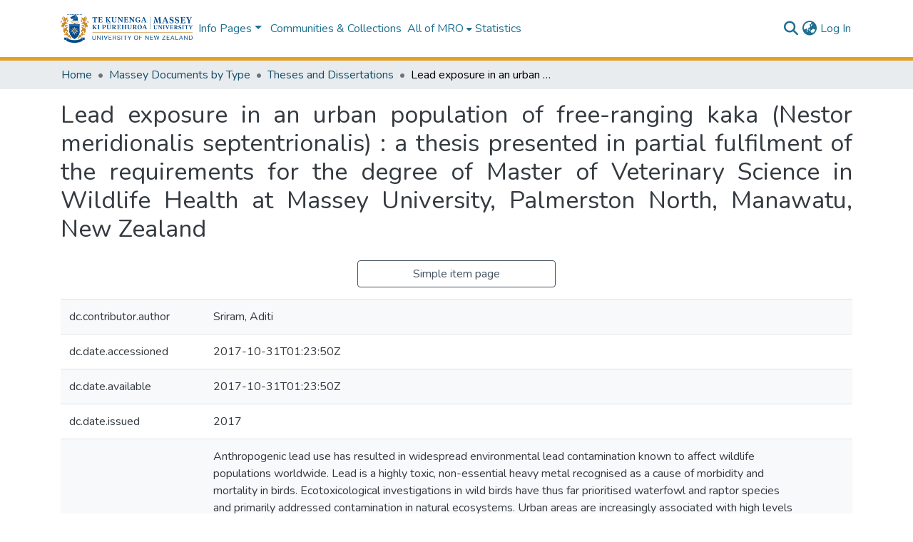

--- FILE ---
content_type: text/html; charset=utf-8
request_url: https://mro.massey.ac.nz/items/74ec6d3a-2455-4915-96f4-84ebd419c2f1/full
body_size: 73632
content:
<!DOCTYPE html><html data-critters-container="" lang="en"><head>
  <meta charset="UTF-8">
  <base href="/">
  <title>Lead exposure in an urban population of free-ranging kaka (Nestor meridionalis septentrionalis) : a thesis presented in partial fulfilment of the requirements for the degree of Master of Veterinary Science in Wildlife Health at Massey University, Palmerston North, Manawatu, New Zealand</title>
  <meta name="viewport" content="width=device-width,minimum-scale=1">
  <meta http-equiv="cache-control" content="no-store">
<link rel="stylesheet" href="styles.e382c7dd35ca1222.css" media="print" onload="this.media='all'"><noscript><link rel="stylesheet" href="styles.e382c7dd35ca1222.css"></noscript><link rel="stylesheet" type="text/css" class="theme-css" href="dspace-theme.css"><link rel="icon" href="assets/dspace/images/favicons/favicon-32x32.png" sizes="any" class="theme-head-tag"><meta name="Generator" content="DSpace 8.3"><meta name="title" content="Lead exposure in an urban population of free-ranging kaka (Nestor meridionalis septentrionalis) : a thesis presented in partial fulfilment of the requirements for the degree of Master of Veterinary Science in Wildlife Health at Massey University, Palmerston North, Manawatu, New Zealand"><meta name="description" content="Anthropogenic lead use has resulted in widespread environmental lead contamination known to affect wildlife populations worldwide. Lead is a highly toxic, non-essential heavy metal recognised as a cause of morbidity and mortality in birds. Ecotoxicological investigations in wild birds have thus far prioritised waterfowl and raptor species and primarily addressed contamination in natural ecosystems. Urban areas are increasingly associated with high levels of heavy metal contamination, however the risk of lead exposure in urban wildlife is less well known.
This study aimed to identify the significance of lead exposure in a well-established urban population of kaka (Nestor meridionalis septentrionalis). Blood lead concentrations were assessed in adult and nestling birds to quantify exposure prevalence and magnitude. The impact of lead exposure on physiological and neurological function was assessed using behavioural and physiological parameters. Finally, lead stable isotope analysis was employed to identify the primary sources of lead in the urban environment.
Lead exposure is prevalent in this kaka population, with 43.2% of adults and 36.7% of nestlings with detectable blood lead concentrations. Blood lead concentrations in nestlings ranged from &lt;3.3 to 42.9ug/dL, with no detectable neurological or physiological deficits. The pattern of exposure in chicks is suggestive of parental feeding of lead, however detection of lead in some eggshells suggests that maternal transfer is another route of exposure in this species. Blood lead concentrations in adult birds ranged between 3.4 to 50.7ug/dL. Although no acute clinical signs of toxicity were observed, lead exposure was associated with reduced body condition in adults. Behavioural changes were present in one individual with the highest recorded blood lead concentration. Lead isotope ratios in kaka blood samples overlap with isotope values of roof-collected rainwater, suggesting this to be an important source of exposure in this population.
The prevalence of lead exposure observed in this study suggests that lead is a threat to kaka interacting with urban areas. Wildlife intoxications largely result from anthropogenic lead sources and this study identifies a previously undescribed urban source of lead in wildlife. The well-described subclinical and persistent effects of lead highlight the need for abatement strategies to reduce lead exposure and its effects in this population."><meta name="citation_title" content="Lead exposure in an urban population of free-ranging kaka (Nestor meridionalis septentrionalis) : a thesis presented in partial fulfilment of the requirements for the degree of Master of Veterinary Science in Wildlife Health at Massey University, Palmerston North, Manawatu, New Zealand"><meta name="citation_author" content="Sriram, Aditi"><meta name="citation_publication_date" content="2017"><meta name="citation_language" content="en"><meta name="citation_keywords" content="Kaka (Bird); Diseases; Lead poisoning in animals; Wellington; New Zealand; Research Subject Categories::VETERINARY MEDICINE::Other veterinary medicine"><meta name="citation_abstract_html_url" content="http://hdl.handle.net/10179/12212"><meta name="citation_dissertation_institution" content="Massey University"><meta name="citation_dissertation_name" content="Lead exposure in an urban population of free-ranging kaka (Nestor meridionalis septentrionalis) : a thesis presented in partial fulfilment of the requirements for the degree of Master of Veterinary Science in Wildlife Health at Massey University, Palmerston North, Manawatu, New Zealand"><style ng-app-id="dspace-angular">#skip-to-main-content[_ngcontent-dspace-angular-c2190221462]{position:absolute;top:-40px;left:0;opacity:0;transition:opacity .3s;z-index:calc(var(--ds-nav-z-index) + 1);border-top-left-radius:0;border-top-right-radius:0;border-bottom-left-radius:0}#skip-to-main-content[_ngcontent-dspace-angular-c2190221462]:focus{opacity:1;top:0}</style><style ng-app-id="dspace-angular">.notifications-wrapper{z-index:var(--bs-zindex-popover);text-align:right;overflow-wrap:break-word;word-wrap:break-word;-ms-word-break:break-all;word-break:break-all;word-break:break-word;hyphens:auto}.notifications-wrapper .notification{display:block}.notifications-wrapper.left{left:0}.notifications-wrapper.top{top:0}.notifications-wrapper.right{right:0}.notifications-wrapper.bottom{bottom:0}.notifications-wrapper.center{left:50%;transform:translate(-50%)}.notifications-wrapper.middle{top:50%;transform:translateY(-50%)}.notifications-wrapper.middle.center{transform:translate(-50%,-50%)}@media screen and (max-width: 576px){.notifications-wrapper{width:auto;left:0;right:0}}
</style><style ng-app-id="dspace-angular">.live-region[_ngcontent-dspace-angular-c880772052]{position:fixed;bottom:0;left:0;right:0;padding-left:60px;height:90px;line-height:18px;color:var(--bs-white);background-color:var(--bs-dark);opacity:.94;z-index:var(--ds-live-region-z-index)}</style><style ng-app-id="dspace-angular">[_nghost-dspace-angular-c2658116359]{--ds-header-navbar-border-bottom-style: solid var(--ds-header-navbar-border-bottom-height) var(--ds-header-navbar-border-bottom-color);--ds-expandable-navbar-border-top-style: solid var(--ds-expandable-navbar-border-top-height) var(--ds-expandable-navbar-border-top-color);--ds-expandable-navbar-height: calc(100vh - var(--ds-header-height))}[_nghost-dspace-angular-c2658116359]   div#header-navbar-wrapper[_ngcontent-dspace-angular-c2658116359]{position:relative;border-bottom:var(--ds-header-navbar-border-bottom-style)}[_nghost-dspace-angular-c2658116359]   div#header-navbar-wrapper[_ngcontent-dspace-angular-c2658116359]   div#mobile-navbar-wrapper[_ngcontent-dspace-angular-c2658116359]{width:100%;background-color:var(--ds-expandable-navbar-bg);position:absolute;z-index:var(--ds-nav-z-index);overflow:hidden}[_nghost-dspace-angular-c2658116359]   div#header-navbar-wrapper[_ngcontent-dspace-angular-c2658116359]   div#mobile-navbar-wrapper[_ngcontent-dspace-angular-c2658116359]   nav#collapsible-mobile-navbar[_ngcontent-dspace-angular-c2658116359]{min-height:var(--ds-expandable-navbar-height);height:auto;border-bottom:var(--ds-header-navbar-border-bottom-style)}[_nghost-dspace-angular-c2658116359]     .ds-menu-item, [_nghost-dspace-angular-c2658116359]     .ds-menu-toggler-wrapper{text-decoration:none}[_nghost-dspace-angular-c2658116359]     nav#desktop-navbar #main-site-navigation .ds-menu-item-wrapper, [_nghost-dspace-angular-c2658116359]     nav#desktop-navbar #main-site-navigation .ds-menu-item, [_nghost-dspace-angular-c2658116359]     nav#desktop-navbar #main-site-navigation .ds-menu-toggler-wrapper{display:flex;align-items:center;height:100%}[_nghost-dspace-angular-c2658116359]     nav#desktop-navbar #main-site-navigation .ds-menu-item{padding:var(--ds-navbar-item-vertical-padding) var(--ds-navbar-item-horizontal-padding)}[_nghost-dspace-angular-c2658116359]     nav#desktop-navbar #main-site-navigation .ds-menu-item, [_nghost-dspace-angular-c2658116359]     nav#desktop-navbar #main-site-navigation .ds-menu-toggler-wrapper{color:var(--ds-navbar-link-color)!important}[_nghost-dspace-angular-c2658116359]     nav#desktop-navbar #main-site-navigation .ds-menu-item:hover, [_nghost-dspace-angular-c2658116359]     nav#desktop-navbar #main-site-navigation .ds-menu-item:focus, [_nghost-dspace-angular-c2658116359]     nav#desktop-navbar #main-site-navigation .ds-menu-toggler-wrapper:hover, [_nghost-dspace-angular-c2658116359]     nav#desktop-navbar #main-site-navigation .ds-menu-toggler-wrapper:focus{color:var(--ds-navbar-link-color-hover)!important}[_nghost-dspace-angular-c2658116359]     nav#desktop-navbar #main-site-navigation .dropdown-menu .ds-menu-item{padding:var(--ds-navbar-dropdown-item-vertical-padding) var(--ds-navbar-dropdown-item-horizontal-padding)}[_nghost-dspace-angular-c2658116359]     nav#collapsible-mobile-navbar{border-top:var(--ds-expandable-navbar-border-top-style);padding-top:var(--ds-expandable-navbar-padding-top)}[_nghost-dspace-angular-c2658116359]     nav#collapsible-mobile-navbar #main-site-navigation .ds-menu-item{padding:var(--ds-expandable-navbar-item-vertical-padding) 0}</style><style ng-app-id="dspace-angular">[_nghost-dspace-angular-c4003433771]{position:fixed;left:0;top:0;z-index:var(--ds-sidebar-z-index)}[_nghost-dspace-angular-c4003433771]   nav#admin-sidebar[_ngcontent-dspace-angular-c4003433771]{max-width:var(--ds-admin-sidebar-fixed-element-width);display:flex;flex-direction:column;flex-wrap:nowrap}[_nghost-dspace-angular-c4003433771]   nav#admin-sidebar[_ngcontent-dspace-angular-c4003433771]   div#sidebar-top-level-items-container[_ngcontent-dspace-angular-c4003433771]{flex:1 1 auto;overflow-x:hidden;overflow-y:auto}[_nghost-dspace-angular-c4003433771]   nav#admin-sidebar[_ngcontent-dspace-angular-c4003433771]   div#sidebar-top-level-items-container[_ngcontent-dspace-angular-c4003433771]::-webkit-scrollbar{width:var(--ds-dark-scrollbar-width);height:3px}[_nghost-dspace-angular-c4003433771]   nav#admin-sidebar[_ngcontent-dspace-angular-c4003433771]   div#sidebar-top-level-items-container[_ngcontent-dspace-angular-c4003433771]::-webkit-scrollbar-button{background-color:var(--ds-dark-scrollbar-bg)}[_nghost-dspace-angular-c4003433771]   nav#admin-sidebar[_ngcontent-dspace-angular-c4003433771]   div#sidebar-top-level-items-container[_ngcontent-dspace-angular-c4003433771]::-webkit-scrollbar-track{background-color:var(--ds-dark-scrollbar-alt-bg)}[_nghost-dspace-angular-c4003433771]   nav#admin-sidebar[_ngcontent-dspace-angular-c4003433771]   div#sidebar-top-level-items-container[_ngcontent-dspace-angular-c4003433771]::-webkit-scrollbar-track-piece{background-color:var(--ds-dark-scrollbar-bg)}[_nghost-dspace-angular-c4003433771]   nav#admin-sidebar[_ngcontent-dspace-angular-c4003433771]   div#sidebar-top-level-items-container[_ngcontent-dspace-angular-c4003433771]::-webkit-scrollbar-thumb{height:50px;background-color:var(--ds-dark-scrollbar-fg);border-radius:3px}[_nghost-dspace-angular-c4003433771]   nav#admin-sidebar[_ngcontent-dspace-angular-c4003433771]   div#sidebar-top-level-items-container[_ngcontent-dspace-angular-c4003433771]::-webkit-scrollbar-corner{background-color:var(--ds-dark-scrollbar-alt-bg)}[_nghost-dspace-angular-c4003433771]   nav#admin-sidebar[_ngcontent-dspace-angular-c4003433771]   div#sidebar-top-level-items-container[_ngcontent-dspace-angular-c4003433771]::-webkit-resizer{background-color:var(--ds-dark-scrollbar-bg)}[_nghost-dspace-angular-c4003433771]   nav#admin-sidebar[_ngcontent-dspace-angular-c4003433771]   img#admin-sidebar-logo[_ngcontent-dspace-angular-c4003433771]{height:var(--ds-admin-sidebar-logo-height)}[_nghost-dspace-angular-c4003433771]   nav#admin-sidebar[_ngcontent-dspace-angular-c4003433771]     .sidebar-full-width-container{width:100%;padding-left:0;padding-right:0;margin-left:0;margin-right:0}[_nghost-dspace-angular-c4003433771]   nav#admin-sidebar[_ngcontent-dspace-angular-c4003433771]     .sidebar-item{padding-top:var(--ds-admin-sidebar-item-padding);padding-bottom:var(--ds-admin-sidebar-item-padding)}[_nghost-dspace-angular-c4003433771]   nav#admin-sidebar[_ngcontent-dspace-angular-c4003433771]     .sidebar-section-wrapper{display:flex;flex-direction:row;flex-wrap:nowrap;align-items:stretch}[_nghost-dspace-angular-c4003433771]   nav#admin-sidebar[_ngcontent-dspace-angular-c4003433771]     .sidebar-section-wrapper>.sidebar-fixed-element-wrapper{min-width:var(--ds-admin-sidebar-fixed-element-width);flex:1 1 auto;display:flex;flex-direction:row;justify-content:center;align-items:center}[_nghost-dspace-angular-c4003433771]   nav#admin-sidebar[_ngcontent-dspace-angular-c4003433771]     .sidebar-section-wrapper>.sidebar-collapsible-element-outer-wrapper{display:flex;flex-wrap:wrap;justify-content:flex-end;max-width:calc(100% - var(--ds-admin-sidebar-fixed-element-width));padding-left:var(--ds-dark-scrollbar-width);overflow-x:hidden}[_nghost-dspace-angular-c4003433771]   nav#admin-sidebar[_ngcontent-dspace-angular-c4003433771]     .sidebar-section-wrapper>.sidebar-collapsible-element-outer-wrapper>.sidebar-collapsible-element-inner-wrapper{min-width:calc(var(--ds-admin-sidebar-collapsible-element-width) - var(--ds-dark-scrollbar-width));height:100%;padding-right:var(--ds-admin-sidebar-item-padding)}[_nghost-dspace-angular-c4003433771]   nav#admin-sidebar[_ngcontent-dspace-angular-c4003433771]{background-color:var(--ds-admin-sidebar-bg)}[_nghost-dspace-angular-c4003433771]   nav#admin-sidebar[_ngcontent-dspace-angular-c4003433771]    {color:#fff}[_nghost-dspace-angular-c4003433771]   nav#admin-sidebar[_ngcontent-dspace-angular-c4003433771]     a{color:var(--ds-admin-sidebar-link-color);text-decoration:none}[_nghost-dspace-angular-c4003433771]   nav#admin-sidebar[_ngcontent-dspace-angular-c4003433771]     a:hover, [_nghost-dspace-angular-c4003433771]   nav#admin-sidebar[_ngcontent-dspace-angular-c4003433771]     a:focus{color:var(--ds-admin-sidebar-link-hover-color)}[_nghost-dspace-angular-c4003433771]   nav#admin-sidebar[_ngcontent-dspace-angular-c4003433771]   div#sidebar-header-container[_ngcontent-dspace-angular-c4003433771]{background-color:var(--ds-admin-sidebar-header-bg)}[_nghost-dspace-angular-c4003433771]   nav#admin-sidebar[_ngcontent-dspace-angular-c4003433771]   div#sidebar-header-container[_ngcontent-dspace-angular-c4003433771]   .sidebar-fixed-element-wrapper[_ngcontent-dspace-angular-c4003433771]{background-color:var(--ds-admin-sidebar-header-bg)}  .browser-firefox-windows{--ds-dark-scrollbar-width: 20px}</style><style ng-app-id="dspace-angular">[_nghost-dspace-angular-c3524107811]   div.simple-view-link[_ngcontent-dspace-angular-c3524107811]{text-align:center}[_nghost-dspace-angular-c3524107811]   div.simple-view-link[_ngcontent-dspace-angular-c3524107811]   a[_ngcontent-dspace-angular-c3524107811]{min-width:25%}</style><style ng-app-id="dspace-angular">@charset "UTF-8";.nav-breadcrumb[_ngcontent-dspace-angular-c3782788471]{background-color:var(--ds-breadcrumb-bg)}.breadcrumb[_ngcontent-dspace-angular-c3782788471]{border-radius:0;padding-bottom:calc(var(--ds-content-spacing) / 2);padding-top:calc(var(--ds-content-spacing) / 2);background-color:var(--ds-breadcrumb-bg)}li.breadcrumb-item[_ngcontent-dspace-angular-c3782788471]{display:flex}.breadcrumb-item-limiter[_ngcontent-dspace-angular-c3782788471]{display:inline-block;max-width:var(--ds-breadcrumb-max-length)}.breadcrumb-item-limiter[_ngcontent-dspace-angular-c3782788471] > *[_ngcontent-dspace-angular-c3782788471]{max-width:100%;display:block}li.breadcrumb-item[_ngcontent-dspace-angular-c3782788471]   a[_ngcontent-dspace-angular-c3782788471]{color:var(--ds-breadcrumb-link-color)}li.breadcrumb-item.active[_ngcontent-dspace-angular-c3782788471]{color:var(--ds-breadcrumb-link-active-color)}.breadcrumb-item[_ngcontent-dspace-angular-c3782788471] + .breadcrumb-item[_ngcontent-dspace-angular-c3782788471]:before{display:block;content:"\2022"!important}</style><style ng-app-id="dspace-angular">[_nghost-dspace-angular-c2844603420]   footer[_ngcontent-dspace-angular-c2844603420]{background-color:#004b8c;text-align:center;z-index:var(--ds-footer-z-index);border-top:var(--ds-footer-border);padding:var(--ds-footer-padding)}[_nghost-dspace-angular-c2844603420]   footer[_ngcontent-dspace-angular-c2844603420]   p[_ngcontent-dspace-angular-c2844603420]{margin:0}[_nghost-dspace-angular-c2844603420]   footer[_ngcontent-dspace-angular-c2844603420]   div[_ngcontent-dspace-angular-c2844603420] > img[_ngcontent-dspace-angular-c2844603420]{height:var(--ds-footer-logo-height)}[_nghost-dspace-angular-c2844603420]   footer[_ngcontent-dspace-angular-c2844603420]   .top-footer[_ngcontent-dspace-angular-c2844603420]{background-color:var(--ds-top-footer-bg);padding:var(--ds-footer-padding);margin:calc(var(--ds-footer-padding) * -1)}[_nghost-dspace-angular-c2844603420]   footer[_ngcontent-dspace-angular-c2844603420]   .bottom-footer[_ngcontent-dspace-angular-c2844603420]   .notify-enabled[_ngcontent-dspace-angular-c2844603420]{position:absolute;bottom:4px;right:0}[_nghost-dspace-angular-c2844603420]   footer[_ngcontent-dspace-angular-c2844603420]   .bottom-footer[_ngcontent-dspace-angular-c2844603420]   .notify-enabled[_ngcontent-dspace-angular-c2844603420]   .coar-notify-support-route[_ngcontent-dspace-angular-c2844603420]{padding:0 calc(var(--bs-spacer) / 2);color:inherit}[_nghost-dspace-angular-c2844603420]   footer[_ngcontent-dspace-angular-c2844603420]   .bottom-footer[_ngcontent-dspace-angular-c2844603420]   .notify-enabled[_ngcontent-dspace-angular-c2844603420]   .n-coar[_ngcontent-dspace-angular-c2844603420]{height:var(--ds-footer-n-coar-height);margin-bottom:8.5px}[_nghost-dspace-angular-c2844603420]   footer[_ngcontent-dspace-angular-c2844603420]   .bottom-footer[_ngcontent-dspace-angular-c2844603420]   .notify-enabled[_ngcontent-dspace-angular-c2844603420]{margin-top:20px}[_nghost-dspace-angular-c2844603420]   footer[_ngcontent-dspace-angular-c2844603420]   .bottom-footer[_ngcontent-dspace-angular-c2844603420]   ul[_ngcontent-dspace-angular-c2844603420]   li[_ngcontent-dspace-angular-c2844603420]{display:inline-flex}[_nghost-dspace-angular-c2844603420]   footer[_ngcontent-dspace-angular-c2844603420]   .bottom-footer[_ngcontent-dspace-angular-c2844603420]   ul[_ngcontent-dspace-angular-c2844603420]   li[_ngcontent-dspace-angular-c2844603420]   a[_ngcontent-dspace-angular-c2844603420], [_nghost-dspace-angular-c2844603420]   footer[_ngcontent-dspace-angular-c2844603420]   .bottom-footer[_ngcontent-dspace-angular-c2844603420]   ul[_ngcontent-dspace-angular-c2844603420]   li[_ngcontent-dspace-angular-c2844603420]   .btn-link[_ngcontent-dspace-angular-c2844603420]{padding:0 calc(var(--bs-spacer) / 2);color:inherit;font-size:.875em}[_nghost-dspace-angular-c2844603420]   footer[_ngcontent-dspace-angular-c2844603420]   .bottom-footer[_ngcontent-dspace-angular-c2844603420]   ul[_ngcontent-dspace-angular-c2844603420]   li[_ngcontent-dspace-angular-c2844603420]   a[_ngcontent-dspace-angular-c2844603420]:focus, [_nghost-dspace-angular-c2844603420]   footer[_ngcontent-dspace-angular-c2844603420]   .bottom-footer[_ngcontent-dspace-angular-c2844603420]   ul[_ngcontent-dspace-angular-c2844603420]   li[_ngcontent-dspace-angular-c2844603420]   .btn-link[_ngcontent-dspace-angular-c2844603420]:focus{box-shadow:none;text-decoration:underline}[_nghost-dspace-angular-c2844603420]   footer[_ngcontent-dspace-angular-c2844603420]   .bottom-footer[_ngcontent-dspace-angular-c2844603420]   ul[_ngcontent-dspace-angular-c2844603420]   li[_ngcontent-dspace-angular-c2844603420]   a[_ngcontent-dspace-angular-c2844603420]:focus-visible, [_nghost-dspace-angular-c2844603420]   footer[_ngcontent-dspace-angular-c2844603420]   .bottom-footer[_ngcontent-dspace-angular-c2844603420]   ul[_ngcontent-dspace-angular-c2844603420]   li[_ngcontent-dspace-angular-c2844603420]   .btn-link[_ngcontent-dspace-angular-c2844603420]:focus-visible{box-shadow:0 0 0 .2rem #ffffff80}[_nghost-dspace-angular-c2844603420]   footer[_ngcontent-dspace-angular-c2844603420]   .bottom-footer[_ngcontent-dspace-angular-c2844603420]   ul[_ngcontent-dspace-angular-c2844603420]   li[_ngcontent-dspace-angular-c2844603420]:not(:last-child):after{content:"";border-right:1px var(--bs-secondary) solid}</style><style ng-app-id="dspace-angular">[_nghost-dspace-angular-c4209301147]   .simple-view-element[_ngcontent-dspace-angular-c4209301147]{margin-bottom:15px}[_nghost-dspace-angular-c4209301147]   .simple-view-element-header[_ngcontent-dspace-angular-c4209301147]{font-size:1.25rem}</style><style ng-app-id="dspace-angular">[_nghost-dspace-angular-c1210124934]   #main-site-header[_ngcontent-dspace-angular-c1210124934]{min-height:var(--ds-header-height)}@media (min-width: 768px){[_nghost-dspace-angular-c1210124934]   #main-site-header[_ngcontent-dspace-angular-c1210124934]{height:var(--ds-header-height)}}[_nghost-dspace-angular-c1210124934]   #main-site-header[_ngcontent-dspace-angular-c1210124934]{background-color:var(--ds-header-bg)}[_nghost-dspace-angular-c1210124934]   #main-site-header-container[_ngcontent-dspace-angular-c1210124934]{min-height:var(--ds-header-height)}[_nghost-dspace-angular-c1210124934]   img#header-logo[_ngcontent-dspace-angular-c1210124934]{height:var(--ds-header-logo-height)}[_nghost-dspace-angular-c1210124934]   button#navbar-toggler[_ngcontent-dspace-angular-c1210124934]{color:var(--ds-header-icon-color)}[_nghost-dspace-angular-c1210124934]   button#navbar-toggler[_ngcontent-dspace-angular-c1210124934]:hover, [_nghost-dspace-angular-c1210124934]   button#navbar-toggler[_ngcontent-dspace-angular-c1210124934]:focus{color:var(--ds-header-icon-color-hover)}</style><style ng-app-id="dspace-angular">.ds-context-help-toggle[_ngcontent-dspace-angular-c2255109366]{color:var(--ds-header-icon-color);background-color:var(--ds-header-bg)}.ds-context-help-toggle[_ngcontent-dspace-angular-c2255109366]:hover, .ds-context-help-toggle[_ngcontent-dspace-angular-c2255109366]:focus{color:var(--ds-header-icon-color-hover)}</style><style ng-app-id="dspace-angular">@media screen and (min-width: 768px){dt[_ngcontent-dspace-angular-c2176678586]{text-align:right}}</style><style ng-app-id="dspace-angular">[_nghost-dspace-angular-c2052955070]   .dropdown[_ngcontent-dspace-angular-c2052955070]{display:inline-block;position:relative}[_nghost-dspace-angular-c2052955070]   .dropdown-content[_ngcontent-dspace-angular-c2052955070]{display:none;position:absolute;width:100%;overflow:auto;box-shadow:0 10px 10px #0006}[_nghost-dspace-angular-c2052955070]   .dropdown[_ngcontent-dspace-angular-c2052955070]:hover   .dropdown-content[_ngcontent-dspace-angular-c2052955070]{display:block}[_nghost-dspace-angular-c2052955070]   .dropdown-content[_ngcontent-dspace-angular-c2052955070]   a.nav-link[_ngcontent-dspace-angular-c2052955070]{color:var(--ds-navbar-link-color)}[_nghost-dspace-angular-c2052955070]   .dropdown-content[_ngcontent-dspace-angular-c2052955070]   a[_ngcontent-dspace-angular-c2052955070]:hover{color:var(--ds-navbar-link-color-hover)}</style><style ng-app-id="dspace-angular">input[type=text][_ngcontent-dspace-angular-c3204339389]{margin-top:calc(-.5 * var(--bs-font-size-base));background-color:#fff!important;border-color:var(--ds-header-icon-color)}input[type=text].collapsed[_ngcontent-dspace-angular-c3204339389]{opacity:0}.submit-icon[_ngcontent-dspace-angular-c3204339389]{cursor:pointer;position:sticky;top:0;border:0!important;color:var(--ds-header-icon-color)}.submit-icon[_ngcontent-dspace-angular-c3204339389]:hover, .submit-icon[_ngcontent-dspace-angular-c3204339389]:focus{color:var(--ds-header-icon-color-hover)}@media screen and (max-width: 768px){.query[_ngcontent-dspace-angular-c3204339389]:focus{max-width:250px!important;width:40vw!important}}</style><style ng-app-id="dspace-angular">.dropdown-toggle[_ngcontent-dspace-angular-c2014305647]:after{display:none}.dropdown-toggle[_ngcontent-dspace-angular-c2014305647]{color:var(--ds-header-icon-color)}.dropdown-toggle[_ngcontent-dspace-angular-c2014305647]:hover, .dropdown-toggle[_ngcontent-dspace-angular-c2014305647]:focus{color:var(--ds-header-icon-color-hover)}.dropdown-item[_ngcontent-dspace-angular-c2014305647]{cursor:pointer}</style><style ng-app-id="dspace-angular">#loginDropdownMenu[_ngcontent-dspace-angular-c4075168633], #logoutDropdownMenu[_ngcontent-dspace-angular-c4075168633]{min-width:330px;z-index:1002}#loginDropdownMenu[_ngcontent-dspace-angular-c4075168633]{min-height:75px}.dropdown-item.active[_ngcontent-dspace-angular-c4075168633], .dropdown-item[_ngcontent-dspace-angular-c4075168633]:active, .dropdown-item[_ngcontent-dspace-angular-c4075168633]:hover, .dropdown-item[_ngcontent-dspace-angular-c4075168633]:focus{background-color:#0000!important}.loginLink[_ngcontent-dspace-angular-c4075168633], .dropdownLogin[_ngcontent-dspace-angular-c4075168633], .logoutLink[_ngcontent-dspace-angular-c4075168633], .dropdownLogout[_ngcontent-dspace-angular-c4075168633]{color:var(--ds-header-icon-color)}.loginLink[_ngcontent-dspace-angular-c4075168633]:hover, .loginLink[_ngcontent-dspace-angular-c4075168633]:focus, .dropdownLogin[_ngcontent-dspace-angular-c4075168633]:hover, .dropdownLogin[_ngcontent-dspace-angular-c4075168633]:focus, .logoutLink[_ngcontent-dspace-angular-c4075168633]:hover, .logoutLink[_ngcontent-dspace-angular-c4075168633]:focus, .dropdownLogout[_ngcontent-dspace-angular-c4075168633]:hover, .dropdownLogout[_ngcontent-dspace-angular-c4075168633]:focus{color:var(--ds-header-icon-color-hover)}.dropdownLogin[_ngcontent-dspace-angular-c4075168633]:not(:focus-visible).active, .dropdownLogin[_ngcontent-dspace-angular-c4075168633]:not(:focus-visible):active, .dropdownLogin[_ngcontent-dspace-angular-c4075168633]:not(:focus-visible).active:focus, .dropdownLogin[_ngcontent-dspace-angular-c4075168633]:not(:focus-visible):active:focus, .dropdownLogout[_ngcontent-dspace-angular-c4075168633]:not(:focus-visible).active, .dropdownLogout[_ngcontent-dspace-angular-c4075168633]:not(:focus-visible):active, .dropdownLogout[_ngcontent-dspace-angular-c4075168633]:not(:focus-visible).active:focus, .dropdownLogout[_ngcontent-dspace-angular-c4075168633]:not(:focus-visible):active:focus{box-shadow:unset}.dropdown-toggle[_ngcontent-dspace-angular-c4075168633]:after{margin-left:0}</style><style ng-app-id="dspace-angular">[_nghost-dspace-angular-c721316482]   .ds-menu-item[_ngcontent-dspace-angular-c721316482]{display:inline-block}[_nghost-dspace-angular-c721316482]   a.ds-menu-item[_ngcontent-dspace-angular-c721316482]{padding:5px 20px}</style><style ng-app-id="dspace-angular">[_nghost-dspace-angular-c1792915449]   .ds-menu-item-wrapper[_ngcontent-dspace-angular-c1792915449]{position:relative}[_nghost-dspace-angular-c1792915449]   .dropdown-menu[_ngcontent-dspace-angular-c1792915449]{overflow:hidden}@media (max-width: 767.98px){[_nghost-dspace-angular-c1792915449]   .dropdown-menu[_ngcontent-dspace-angular-c1792915449]{border:0;background-color:var(--ds-expandable-navbar-bg)}}@media (min-width: 768px){[_nghost-dspace-angular-c1792915449]   .dropdown-menu[_ngcontent-dspace-angular-c1792915449]{border-top-left-radius:0;border-top-right-radius:0;background-color:var(--ds-navbar-dropdown-bg)}}[_nghost-dspace-angular-c1792915449]   .toggle-menu-icon[_ngcontent-dspace-angular-c1792915449], [_nghost-dspace-angular-c1792915449]   .toggle-menu-icon[_ngcontent-dspace-angular-c1792915449]:hover{text-decoration:none}</style><style ng-app-id="dspace-angular">[_nghost-dspace-angular-c830142487]   .ds-menu-item[_ngcontent-dspace-angular-c830142487]{display:inline-block}[_nghost-dspace-angular-c830142487]   a.ds-menu-item[_ngcontent-dspace-angular-c830142487]{padding:5px 20px}</style><link href="https://mro.massey.ac.nz/bitstreams/9633b49b-8625-43f6-8e1a-b3729e7aa968/download" rel="item" type="application/pdf"><link href="https://mro.massey.ac.nz/bitstreams/37322d15-44a4-46f3-a611-1b2d28331c9c/download" rel="item" type="application/pdf"><link href="https://mro.massey.ac.nz/signposting/describedby/74ec6d3a-2455-4915-96f4-84ebd419c2f1" rel="describedby" type="application/vnd.datacite.datacite+xml"><link href="http://hdl.handle.net/10179/12212" rel="cite-as"><link href="https://mro.massey.ac.nz/signposting/linksets/74ec6d3a-2455-4915-96f4-84ebd419c2f1" rel="linkset" type="application/linkset"><link href="https://mro.massey.ac.nz/signposting/linksets/74ec6d3a-2455-4915-96f4-84ebd419c2f1/json" rel="linkset" type="application/linkset+json"><link href="https://schema.org/AboutPage" rel="type"><link href="https://schema.org/Thesis" rel="type"><link href="https://mro.massey.ac.nz/server/ldn/inbox" rel="http://www.w3.org/ns/ldp#inbox"><style ng-app-id="dspace-angular">[_nghost-dspace-angular-c309642353]   .dropdown-toggle[_ngcontent-dspace-angular-c309642353]:after{display:none}[_nghost-dspace-angular-c309642353]   .dropdown-item[_ngcontent-dspace-angular-c309642353]{padding-left:20px}</style><style ng-app-id="dspace-angular">[_nghost-dspace-angular-c723559643]   .dropdown-toggle[_ngcontent-dspace-angular-c723559643]:after{display:none}[_nghost-dspace-angular-c723559643]   .dropdown-item[_ngcontent-dspace-angular-c723559643]{padding-left:20px}.margin-right[_ngcontent-dspace-angular-c723559643]{margin-right:.5em}</style><style ng-app-id="dspace-angular">.limit-width[_ngcontent-dspace-angular-c1667198364]{max-width:var(--ds-thumbnail-max-width)}img[_ngcontent-dspace-angular-c1667198364]{max-width:100%}.outer[_ngcontent-dspace-angular-c1667198364]{position:relative}.outer[_ngcontent-dspace-angular-c1667198364]:before{display:block;content:"";width:100%;padding-top:141.4285714286%}.outer[_ngcontent-dspace-angular-c1667198364] > .inner[_ngcontent-dspace-angular-c1667198364]{position:absolute;inset:0}.outer[_ngcontent-dspace-angular-c1667198364] > .inner[_ngcontent-dspace-angular-c1667198364] > .thumbnail-placeholder[_ngcontent-dspace-angular-c1667198364]{background:var(--ds-thumbnail-placeholder-background);border:var(--ds-thumbnail-placeholder-border);color:var(--ds-thumbnail-placeholder-color);font-weight:700}.outer[_ngcontent-dspace-angular-c1667198364] > .inner[_ngcontent-dspace-angular-c1667198364] > .centered[_ngcontent-dspace-angular-c1667198364]{width:100%;height:100%;display:flex;justify-content:center;align-items:center;text-align:center}</style><style ng-app-id="dspace-angular">.loader[_ngcontent-dspace-angular-c495075947]{margin:0 25px}span[_ngcontent-dspace-angular-c495075947]{display:block;margin:0 auto}span[class*=l-][_ngcontent-dspace-angular-c495075947]{height:4px;width:4px;background:#000;display:inline-block;margin:12px 2px;border-radius:100%;-webkit-border-radius:100%;-moz-border-radius:100%;-webkit-animation:_ngcontent-dspace-angular-c495075947_loader 2s infinite;-webkit-animation-timing-function:cubic-bezier(.03,.615,.995,.415);-webkit-animation-fill-mode:both;-moz-animation:loader 2s infinite;-moz-animation-timing-function:cubic-bezier(.03,.615,.995,.415);-moz-animation-fill-mode:both;-ms-animation:loader 2s infinite;-ms-animation-timing-function:cubic-bezier(.03,.615,.995,.415);-ms-animation-fill-mode:both;animation:_ngcontent-dspace-angular-c495075947_loader 2s infinite;animation-timing-function:cubic-bezier(.03,.615,.995,.415);animation-fill-mode:both}span.l-1[_ngcontent-dspace-angular-c495075947]{animation-delay:1s;-ms-animation-delay:1s;-moz-animation-delay:1s}span.l-2[_ngcontent-dspace-angular-c495075947]{animation-delay:.9s;-ms-animation-delay:.9s;-moz-animation-delay:.9s}span.l-3[_ngcontent-dspace-angular-c495075947]{animation-delay:.8s;-ms-animation-delay:.8s;-moz-animation-delay:.8s}span.l-4[_ngcontent-dspace-angular-c495075947]{animation-delay:.7s;-ms-animation-delay:.7s;-moz-animation-delay:.7s}span.l-5[_ngcontent-dspace-angular-c495075947]{animation-delay:.6s;-ms-animation-delay:.6s;-moz-animation-delay:.6s}span.l-6[_ngcontent-dspace-angular-c495075947]{animation-delay:.5s;-ms-animation-delay:.5s;-moz-animation-delay:.5s}span.l-7[_ngcontent-dspace-angular-c495075947]{animation-delay:.4s;-ms-animation-delay:.4s;-moz-animation-delay:.4s}span.l-8[_ngcontent-dspace-angular-c495075947]{animation-delay:.3s;-ms-animation-delay:.3s;-moz-animation-delay:.3s}span.l-9[_ngcontent-dspace-angular-c495075947]{animation-delay:.2s;-ms-animation-delay:.2s;-moz-animation-delay:.2s}span.l-9[_ngcontent-dspace-angular-c495075947]{animation-delay:.1s;-ms-animation-delay:.1s;-moz-animation-delay:.1s}span.l-10[_ngcontent-dspace-angular-c495075947]{animation-delay:0s;-ms-animation-delay:0s;-moz-animation-delay:0s}@keyframes _ngcontent-dspace-angular-c495075947_loader{0%{transform:translate(-30px);opacity:0}25%{opacity:1}50%{transform:translate(30px);opacity:0}to{opacity:0}}.spinner[_ngcontent-dspace-angular-c495075947]{color:var(--bs-gray-600)}</style><meta name="citation_pdf_url" content="https://mro.massey.ac.nz/bitstreams/9633b49b-8625-43f6-8e1a-b3729e7aa968/download"><link href="https://mro.massey.ac.nz/server/opensearch/search?format=atom&amp;scope=74ec6d3a-2455-4915-96f4-84ebd419c2f1&amp;query=*" type="application/atom+xml" rel="alternate" title="Sitewide Atom feed"><link href="https://mro.massey.ac.nz/server/opensearch/search?format=rss&amp;scope=74ec6d3a-2455-4915-96f4-84ebd419c2f1&amp;query=*" type="application/rss+xml" rel="alternate" title="Sitewide RSS feed"><link href="https://mro.massey.ac.nz/server/opensearch/search/service" type="application/atom+xml" rel="search" title="Dspace"><link href="https://mro.massey.ac.nz/server/opensearch/search?format=atom&amp;scope=74ec6d3a-2455-4915-96f4-84ebd419c2f1&amp;query=*" type="application/atom+xml" rel="alternate" title="Sitewide Atom feed"><link href="https://mro.massey.ac.nz/server/opensearch/search?format=rss&amp;scope=74ec6d3a-2455-4915-96f4-84ebd419c2f1&amp;query=*" type="application/rss+xml" rel="alternate" title="Sitewide RSS feed"><link href="https://mro.massey.ac.nz/server/opensearch/search/service" type="application/atom+xml" rel="search" title="Dspace"></head>

<body>
  <ds-app _nghost-dspace-angular-c1010256252="" ng-version="17.3.12" ng-server-context="ssr"><ds-root _ngcontent-dspace-angular-c1010256252="" data-used-theme="base"><ds-base-root _nghost-dspace-angular-c2190221462="" class="ng-tns-c2190221462-0 ng-star-inserted"><button _ngcontent-dspace-angular-c2190221462="" id="skip-to-main-content" class="sr-only ng-tns-c2190221462-0"> Skip to main content
</button><div _ngcontent-dspace-angular-c2190221462="" class="outer-wrapper ng-tns-c2190221462-0 ng-trigger ng-trigger-slideSidebarPadding" style="padding-left: 0;"><ds-admin-sidebar _ngcontent-dspace-angular-c2190221462="" class="ng-tns-c2190221462-0" data-used-theme="base"><ds-base-admin-sidebar _nghost-dspace-angular-c4003433771="" class="ng-tns-c4003433771-2 ng-star-inserted" style=""><!----></ds-base-admin-sidebar><!----></ds-admin-sidebar><div _ngcontent-dspace-angular-c2190221462="" class="inner-wrapper ng-tns-c2190221462-0"><ds-system-wide-alert-banner _ngcontent-dspace-angular-c2190221462="" class="ng-tns-c2190221462-0" _nghost-dspace-angular-c296375887=""><!----></ds-system-wide-alert-banner><ds-header-navbar-wrapper _ngcontent-dspace-angular-c2190221462="" class="ng-tns-c2190221462-0" data-used-theme="dspace"><ds-themed-header-navbar-wrapper _nghost-dspace-angular-c2658116359="" class="ng-tns-c2658116359-1 ng-star-inserted" style=""><div _ngcontent-dspace-angular-c2658116359="" id="header-navbar-wrapper" class="ng-tns-c2658116359-1"><ds-header _ngcontent-dspace-angular-c2658116359="" class="ng-tns-c2658116359-1" data-used-theme="dspace"><ds-themed-header _nghost-dspace-angular-c1210124934="" class="ng-star-inserted"><header _ngcontent-dspace-angular-c1210124934="" id="main-site-header"><div _ngcontent-dspace-angular-c1210124934="" id="main-site-header-container" class="container h-100 d-flex flex-row align-items-center justify-content-between gapx-3 gapy-2"><div _ngcontent-dspace-angular-c1210124934="" id="header-left" class="h-100 flex-fill d-flex flex-row flex-nowrap justify-content-start align-items-center gapx-3" role="presentation"><a _ngcontent-dspace-angular-c1210124934="" routerlink="/home" role="button" tabindex="0" class="d-block my-2 my-md-0" aria-label="Home" href="/home"><img _ngcontent-dspace-angular-c1210124934="" id="header-logo" src="assets/images/massey-logo-2023.png" alt="Repository logo"></a><nav _ngcontent-dspace-angular-c1210124934="" id="desktop-navbar" class="navbar navbar-expand p-0 align-items-stretch align-self-stretch flex-grow-1 flex-shrink-1 ng-star-inserted" aria-label="Main navigation bar"><ds-navbar _ngcontent-dspace-angular-c1210124934="" data-used-theme="dspace"><ds-themed-navbar _nghost-dspace-angular-c2052955070="" class="ng-tns-c2052955070-4 ng-star-inserted" style=""><!----><div _ngcontent-dspace-angular-c2052955070="" role="menubar" id="main-site-navigation" class="navbar-nav flex-shrink-1 h-100 align-items-md-stretch gapx-3 ng-tns-c2052955070-4 navbar-nav-desktop"><ul _ngcontent-dspace-angular-c2052955070="" class="navbar-nav navbar-navigation me-auto mb-2 mb-lg-0 h-100 d-flex align-items-center ng-tns-c2052955070-4"><div _ngcontent-dspace-angular-c2052955070="" class="dropdown ng-tns-c2052955070-4"><a _ngcontent-dspace-angular-c2052955070="" class="nav-item nav-link dropdown-toggle ng-tns-c157-8 ng-tns-c2052955070-4">Info Pages</a><div _ngcontent-dspace-angular-c2052955070="" class="dropdown-content m-0 shadow-none border-top-0 dropdown-menu show ng-tns-c157-8 ng-trigger ng-trigger-slide ng-star-inserted ng-tns-c2052955070-4"><a _ngcontent-dspace-angular-c2052955070="" routerlink="/content-policy" class="nav-item nav-link ng-tns-c2052955070-4" href="/content-policy">Content Policy</a><a _ngcontent-dspace-angular-c2052955070="" routerlink="/copyright-access" class="nav-item nav-link ng-tns-c2052955070-4" href="/copyright-access">Copyright &amp; Access Info</a><a _ngcontent-dspace-angular-c2052955070="" routerlink="/deposit-to-mro" class="nav-item nav-link ng-tns-c2052955070-4" href="/deposit-to-mro">Depositing to MRO</a><a _ngcontent-dspace-angular-c2052955070="" routerlink="/deposit-license" class="nav-item nav-link ng-tns-c2052955070-4" href="/deposit-license">Deposit License</a><a _ngcontent-dspace-angular-c2052955070="" routerlink="/deposit-license-sum" class="nav-item nav-link ng-tns-c2052955070-4" href="/deposit-license-sum">Deposit License Summary</a><a _ngcontent-dspace-angular-c2052955070="" routerlink="/file-formats" class="nav-item nav-link ng-tns-c2052955070-4" href="/file-formats">File Formats</a><a _ngcontent-dspace-angular-c2052955070="" routerlink="/theses-faq" class="nav-item nav-link ng-tns-c2052955070-4" href="/theses-faq">Theses FAQ</a><a _ngcontent-dspace-angular-c2052955070="" routerlink="/submit" class="nav-item nav-link ng-tns-c2052955070-4" href="/submit?collection=e6e49b95-62c2-4343-996c-06a6e37e2ba3">Doctoral Thesis Deposit</a></div></div><ds-navbar-section _nghost-dspace-angular-c693881525="" class="ng-star-inserted"><div _ngcontent-dspace-angular-c693881525="" class="ds-menu-item-wrapper text-md-center" id="navbar-section-browse_global_communities_and_collections"><ds-link-menu-item _nghost-dspace-angular-c721316482="" class="ng-star-inserted"><a _ngcontent-dspace-angular-c721316482="" role="menuitem" href="/community-list" tabindex="0" class="ds-menu-item" data-test="link-menu-item.menu.section.browse_global_communities_and_collections">Communities &amp; Collections</a></ds-link-menu-item><!----></div></ds-navbar-section><!----><!----><ds-expandable-navbar-section class="ng-star-inserted" data-used-theme="base"><ds-base-expandable-navbar-section _nghost-dspace-angular-c1792915449="" class="ng-tns-c1792915449-7 ng-star-inserted"><div _ngcontent-dspace-angular-c1792915449="" data-test="navbar-section-wrapper" class="ds-menu-item-wrapper text-md-center ng-tns-c1792915449-7" id="expandable-navbar-section-browse_global"><a _ngcontent-dspace-angular-c1792915449="" href="javascript:void(0);" routerlinkactive="active" role="menuitem" aria-haspopup="menu" data-test="navbar-section-toggler" class="d-flex flex-row flex-nowrap align-items-center gapx-1 ds-menu-toggler-wrapper ng-tns-c1792915449-7" aria-expanded="false" aria-controls="expandable-navbar-section-browse_global-dropdown"><span _ngcontent-dspace-angular-c1792915449="" class="flex-fill ng-tns-c1792915449-7"><ds-text-menu-item _nghost-dspace-angular-c830142487="" class="ng-star-inserted"><span _ngcontent-dspace-angular-c830142487="" tabindex="0" role="button" class="ds-menu-item">All of MRO</span></ds-text-menu-item><!----></span><i _ngcontent-dspace-angular-c1792915449="" aria-hidden="true" class="fas fa-caret-down fa-xs toggle-menu-icon ng-tns-c1792915449-7"></i></a><!----></div></ds-base-expandable-navbar-section><!----></ds-expandable-navbar-section><!----><!----><ds-navbar-section _nghost-dspace-angular-c693881525="" class="ng-star-inserted"><div _ngcontent-dspace-angular-c693881525="" class="ds-menu-item-wrapper text-md-center" id="navbar-section-statistics_item_74ec6d3a-2455-4915-96f4-84ebd419c2f1"><ds-link-menu-item _nghost-dspace-angular-c721316482="" class="ng-star-inserted"><a _ngcontent-dspace-angular-c721316482="" role="menuitem" href="/statistics/items/74ec6d3a-2455-4915-96f4-84ebd419c2f1" tabindex="0" class="ds-menu-item" data-test="link-menu-item.menu.section.statistics">Statistics</a></ds-link-menu-item><!----></div></ds-navbar-section><!----><!----><!----></ul></div></ds-themed-navbar><!----></ds-navbar></nav><!----></div><div _ngcontent-dspace-angular-c1210124934="" id="header-right" class="h-100 d-flex flex-row flex-nowrap flex-shrink-0 justify-content-end align-items-center gapx-1 ml-auto"><ds-search-navbar _ngcontent-dspace-angular-c1210124934="" data-used-theme="base"><ds-base-search-navbar _nghost-dspace-angular-c3204339389="" class="ng-tns-c3204339389-5 ng-star-inserted" style=""><div _ngcontent-dspace-angular-c3204339389="" class="ng-tns-c3204339389-5" title="Search"><div _ngcontent-dspace-angular-c3204339389="" class="d-inline-block position-relative ng-tns-c3204339389-5"><form _ngcontent-dspace-angular-c3204339389="" novalidate="" autocomplete="on" class="d-flex ng-tns-c3204339389-5 ng-untouched ng-pristine ng-valid"><input _ngcontent-dspace-angular-c3204339389="" name="query" formcontrolname="query" type="text" class="bg-transparent position-absolute form-control dropdown-menu-right pl-1 pr-4 ng-tns-c3204339389-5 display ng-trigger ng-trigger-toggleAnimation ng-untouched ng-pristine ng-valid" placeholder="" tabindex="-1" aria-label="Search" value="" style="width: 0; opacity: 0;"><button _ngcontent-dspace-angular-c3204339389="" type="button" role="button" tabindex="0" class="submit-icon btn btn-link btn-link-inline ng-tns-c3204339389-5" aria-label="Submit search"><em _ngcontent-dspace-angular-c3204339389="" class="fas fa-search fa-lg fa-fw ng-tns-c3204339389-5"></em></button></form></div></div></ds-base-search-navbar><!----></ds-search-navbar><div _ngcontent-dspace-angular-c1210124934="" role="toolbar" class="h-100 d-flex flex-row flex-nowrap align-items-center gapx-1"><ds-lang-switch _ngcontent-dspace-angular-c1210124934="" data-used-theme="base"><ds-base-lang-switch _nghost-dspace-angular-c2014305647="" class="ng-star-inserted" style=""><div _ngcontent-dspace-angular-c2014305647="" ngbdropdown="" display="dynamic" placement="bottom-right" class="navbar-nav ng-star-inserted dropdown"><button _ngcontent-dspace-angular-c2014305647="" role="button" aria-controls="language-menu-list" aria-haspopup="menu" data-toggle="dropdown" ngbdropdowntoggle="" data-test="lang-switch" tabindex="0" class="dropdown-toggle btn btn-link px-0" title="Language switch" aria-label="Language switch" aria-expanded="false"><i _ngcontent-dspace-angular-c2014305647="" class="fas fa-globe-asia fa-lg fa-fw"></i></button><div _ngcontent-dspace-angular-c2014305647="" ngbdropdownmenu="" role="listbox" id="language-menu-list" class="dropdown-menu" aria-label="Language switch" x-placement="bottom-right"><div _ngcontent-dspace-angular-c2014305647="" tabindex="0" role="option" class="dropdown-item active ng-star-inserted" lang="en" aria-selected="true"> English </div><div _ngcontent-dspace-angular-c2014305647="" tabindex="0" role="option" class="dropdown-item ng-star-inserted" lang="ar" aria-selected="false"> العربية </div><div _ngcontent-dspace-angular-c2014305647="" tabindex="0" role="option" class="dropdown-item ng-star-inserted" lang="bn" aria-selected="false"> বাংলা </div><div _ngcontent-dspace-angular-c2014305647="" tabindex="0" role="option" class="dropdown-item ng-star-inserted" lang="ca" aria-selected="false"> Català </div><div _ngcontent-dspace-angular-c2014305647="" tabindex="0" role="option" class="dropdown-item ng-star-inserted" lang="cs" aria-selected="false"> Čeština </div><div _ngcontent-dspace-angular-c2014305647="" tabindex="0" role="option" class="dropdown-item ng-star-inserted" lang="de" aria-selected="false"> Deutsch </div><div _ngcontent-dspace-angular-c2014305647="" tabindex="0" role="option" class="dropdown-item ng-star-inserted" lang="el" aria-selected="false"> Ελληνικά </div><div _ngcontent-dspace-angular-c2014305647="" tabindex="0" role="option" class="dropdown-item ng-star-inserted" lang="es" aria-selected="false"> Español </div><div _ngcontent-dspace-angular-c2014305647="" tabindex="0" role="option" class="dropdown-item ng-star-inserted" lang="fi" aria-selected="false"> Suomi </div><div _ngcontent-dspace-angular-c2014305647="" tabindex="0" role="option" class="dropdown-item ng-star-inserted" lang="fr" aria-selected="false"> Français </div><div _ngcontent-dspace-angular-c2014305647="" tabindex="0" role="option" class="dropdown-item ng-star-inserted" lang="gd" aria-selected="false"> Gàidhlig </div><div _ngcontent-dspace-angular-c2014305647="" tabindex="0" role="option" class="dropdown-item ng-star-inserted" lang="hi" aria-selected="false"> हिंदी </div><div _ngcontent-dspace-angular-c2014305647="" tabindex="0" role="option" class="dropdown-item ng-star-inserted" lang="hu" aria-selected="false"> Magyar </div><div _ngcontent-dspace-angular-c2014305647="" tabindex="0" role="option" class="dropdown-item ng-star-inserted" lang="it" aria-selected="false"> Italiano </div><div _ngcontent-dspace-angular-c2014305647="" tabindex="0" role="option" class="dropdown-item ng-star-inserted" lang="kk" aria-selected="false"> Қазақ </div><div _ngcontent-dspace-angular-c2014305647="" tabindex="0" role="option" class="dropdown-item ng-star-inserted" lang="lv" aria-selected="false"> Latviešu </div><div _ngcontent-dspace-angular-c2014305647="" tabindex="0" role="option" class="dropdown-item ng-star-inserted" lang="nl" aria-selected="false"> Nederlands </div><div _ngcontent-dspace-angular-c2014305647="" tabindex="0" role="option" class="dropdown-item ng-star-inserted" lang="pl" aria-selected="false"> Polski </div><div _ngcontent-dspace-angular-c2014305647="" tabindex="0" role="option" class="dropdown-item ng-star-inserted" lang="pt-PT" aria-selected="false"> Português </div><div _ngcontent-dspace-angular-c2014305647="" tabindex="0" role="option" class="dropdown-item ng-star-inserted" lang="pt-BR" aria-selected="false"> Português do Brasil </div><div _ngcontent-dspace-angular-c2014305647="" tabindex="0" role="option" class="dropdown-item ng-star-inserted" lang="sr-lat" aria-selected="false"> Srpski (lat) </div><div _ngcontent-dspace-angular-c2014305647="" tabindex="0" role="option" class="dropdown-item ng-star-inserted" lang="sr-cyr" aria-selected="false"> Српски </div><div _ngcontent-dspace-angular-c2014305647="" tabindex="0" role="option" class="dropdown-item ng-star-inserted" lang="sv" aria-selected="false"> Svenska </div><div _ngcontent-dspace-angular-c2014305647="" tabindex="0" role="option" class="dropdown-item ng-star-inserted" lang="tr" aria-selected="false"> Türkçe </div><div _ngcontent-dspace-angular-c2014305647="" tabindex="0" role="option" class="dropdown-item ng-star-inserted" lang="uk" aria-selected="false"> Yкраї́нська </div><div _ngcontent-dspace-angular-c2014305647="" tabindex="0" role="option" class="dropdown-item ng-star-inserted" lang="vi" aria-selected="false"> Tiếng Việt </div><!----></div></div><!----></ds-base-lang-switch><!----></ds-lang-switch><ds-context-help-toggle _ngcontent-dspace-angular-c1210124934="" _nghost-dspace-angular-c2255109366="" class="d-none"><!----></ds-context-help-toggle><ds-impersonate-navbar _ngcontent-dspace-angular-c1210124934="" class="d-none"><!----></ds-impersonate-navbar><ds-auth-nav-menu _ngcontent-dspace-angular-c1210124934="" data-used-theme="base"><ds-base-auth-nav-menu _nghost-dspace-angular-c4075168633="" class="ng-tns-c4075168633-6 ng-star-inserted" style=""><div _ngcontent-dspace-angular-c4075168633="" data-test="auth-nav" class="ng-tns-c4075168633-6 ng-star-inserted"><a _ngcontent-dspace-angular-c4075168633="" routerlink="/login" routerlinkactive="active" role="link" tabindex="0" class="loginLink px-0.5 ng-tns-c4075168633-6 ng-star-inserted" href="/login"> Log In<span _ngcontent-dspace-angular-c4075168633="" class="sr-only ng-tns-c4075168633-6">(current)</span></a><!----><!----></div><!----><!----></ds-base-auth-nav-menu><!----></ds-auth-nav-menu></div><!----></div></div></header></ds-themed-header><!----></ds-header><!----></div></ds-themed-header-navbar-wrapper><!----></ds-header-navbar-wrapper><ds-breadcrumbs _ngcontent-dspace-angular-c2190221462="" class="ng-tns-c2190221462-0" data-used-theme="base"><ds-base-breadcrumbs _nghost-dspace-angular-c3782788471="" class="ng-star-inserted" style=""><nav _ngcontent-dspace-angular-c3782788471="" aria-label="breadcrumb" class="nav-breadcrumb ng-star-inserted"><ol _ngcontent-dspace-angular-c3782788471="" class="container breadcrumb my-0"><li _ngcontent-dspace-angular-c3782788471="" class="breadcrumb-item ng-star-inserted"><div _ngcontent-dspace-angular-c3782788471="" class="breadcrumb-item-limiter"><a _ngcontent-dspace-angular-c3782788471="" placement="bottom" role="link" tabindex="0" class="text-truncate" href="/">Home</a><!----></div></li><!----><li _ngcontent-dspace-angular-c3782788471="" class="breadcrumb-item ng-star-inserted"><div _ngcontent-dspace-angular-c3782788471="" class="breadcrumb-item-limiter"><a _ngcontent-dspace-angular-c3782788471="" placement="bottom" role="link" tabindex="0" class="text-truncate" href="/communities/bc97d6de-9d3a-413f-afad-9c5ae3ab0150">Massey Documents by Type</a><!----></div></li><!----><!----><li _ngcontent-dspace-angular-c3782788471="" class="breadcrumb-item ng-star-inserted"><div _ngcontent-dspace-angular-c3782788471="" class="breadcrumb-item-limiter"><a _ngcontent-dspace-angular-c3782788471="" placement="bottom" role="link" tabindex="0" class="text-truncate" href="/collections/71cc60e2-4db5-4817-b9cf-6166a9c23708">Theses and Dissertations</a><!----></div></li><!----><!----><li _ngcontent-dspace-angular-c3782788471="" aria-current="page" class="breadcrumb-item active ng-star-inserted"><div _ngcontent-dspace-angular-c3782788471="" class="breadcrumb-item-limiter"><div _ngcontent-dspace-angular-c3782788471="" class="text-truncate">Lead exposure in an urban population of free-ranging kaka (Nestor meridionalis septentrionalis) : a thesis presented in partial fulfilment of the requirements for the degree of Master of Veterinary Science in Wildlife Health at Massey University, Palmerston North, Manawatu, New Zealand</div></div></li><!----><!----><!----></ol></nav><!----><!----><!----><!----><!----></ds-base-breadcrumbs><!----></ds-breadcrumbs><main _ngcontent-dspace-angular-c2190221462="" id="main-content" class="my-cs ng-tns-c2190221462-0"><!----><div _ngcontent-dspace-angular-c2190221462="" class="ng-tns-c2190221462-0"><router-outlet _ngcontent-dspace-angular-c2190221462="" class="ng-tns-c2190221462-0"></router-outlet><ds-full-item-page class="ng-star-inserted" style="" data-used-theme="base"><ds-base-full-item-page _nghost-dspace-angular-c3524107811="" class="ng-tns-c3524107811-3 ng-star-inserted" style=""><div _ngcontent-dspace-angular-c3524107811="" class="container ng-tns-c3524107811-3 ng-star-inserted"><div _ngcontent-dspace-angular-c3524107811="" class="item-page ng-tns-c3524107811-3 ng-trigger ng-trigger-fadeInOut ng-star-inserted"><div _ngcontent-dspace-angular-c3524107811="" class="ng-tns-c3524107811-3 ng-star-inserted" style=""><ds-item-alerts _ngcontent-dspace-angular-c3524107811="" class="ng-tns-c3524107811-3" data-used-theme="base"><ds-base-item-alerts _nghost-dspace-angular-c164773687="" class="ng-star-inserted"><div _ngcontent-dspace-angular-c164773687=""><!----><!----></div></ds-base-item-alerts><!----></ds-item-alerts><ds-item-versions-notice _ngcontent-dspace-angular-c3524107811="" class="ng-tns-c3524107811-3"><!----></ds-item-versions-notice><div _ngcontent-dspace-angular-c3524107811="" class="full-item-info ng-tns-c3524107811-3 ng-star-inserted"><div _ngcontent-dspace-angular-c3524107811="" class="d-flex flex-row ng-tns-c3524107811-3"><ds-item-page-title-field _ngcontent-dspace-angular-c3524107811="" class="mr-auto ng-tns-c3524107811-3" data-used-theme="base"><ds-base-item-page-title-field class="ng-star-inserted"><h1 align="justify" class="item-page-title-field"><!----><span>Lead exposure in an urban population of free-ranging kaka (Nestor meridionalis septentrionalis) : a thesis presented in partial fulfilment of the requirements for the degree of Master of Veterinary Science in Wildlife Health at Massey University, Palmerston North, Manawatu, New Zealand</span></h1></ds-base-item-page-title-field><!----></ds-item-page-title-field><ds-dso-edit-menu _ngcontent-dspace-angular-c3524107811="" class="ng-tns-c3524107811-3" _nghost-dspace-angular-c1211685996=""><div _ngcontent-dspace-angular-c1211685996="" class="dso-edit-menu d-flex"><!----></div></ds-dso-edit-menu></div><div _ngcontent-dspace-angular-c3524107811="" class="simple-view-link my-3 ng-tns-c3524107811-3 ng-star-inserted"><a _ngcontent-dspace-angular-c3524107811="" role="button" tabindex="0" class="btn btn-outline-primary ng-tns-c3524107811-3" href="/items/74ec6d3a-2455-4915-96f4-84ebd419c2f1"> Simple item page </a></div><!----><div _ngcontent-dspace-angular-c3524107811="" class="table-responsive ng-tns-c3524107811-3"><table _ngcontent-dspace-angular-c3524107811="" class="table table-striped ng-tns-c3524107811-3"><tbody _ngcontent-dspace-angular-c3524107811="" class="ng-tns-c3524107811-3"><tr _ngcontent-dspace-angular-c3524107811="" class="ng-tns-c3524107811-3 ng-star-inserted"><td _ngcontent-dspace-angular-c3524107811="" class="ng-tns-c3524107811-3">dc.contributor.author</td><td _ngcontent-dspace-angular-c3524107811="" class="ng-tns-c3524107811-3">Sriram, Aditi</td><td _ngcontent-dspace-angular-c3524107811="" class="ng-tns-c3524107811-3"></td></tr><!----><!----><tr _ngcontent-dspace-angular-c3524107811="" class="ng-tns-c3524107811-3 ng-star-inserted"><td _ngcontent-dspace-angular-c3524107811="" class="ng-tns-c3524107811-3">dc.date.accessioned</td><td _ngcontent-dspace-angular-c3524107811="" class="ng-tns-c3524107811-3">2017-10-31T01:23:50Z</td><td _ngcontent-dspace-angular-c3524107811="" class="ng-tns-c3524107811-3"></td></tr><!----><!----><tr _ngcontent-dspace-angular-c3524107811="" class="ng-tns-c3524107811-3 ng-star-inserted"><td _ngcontent-dspace-angular-c3524107811="" class="ng-tns-c3524107811-3">dc.date.available</td><td _ngcontent-dspace-angular-c3524107811="" class="ng-tns-c3524107811-3">2017-10-31T01:23:50Z</td><td _ngcontent-dspace-angular-c3524107811="" class="ng-tns-c3524107811-3"></td></tr><!----><!----><tr _ngcontent-dspace-angular-c3524107811="" class="ng-tns-c3524107811-3 ng-star-inserted"><td _ngcontent-dspace-angular-c3524107811="" class="ng-tns-c3524107811-3">dc.date.issued</td><td _ngcontent-dspace-angular-c3524107811="" class="ng-tns-c3524107811-3">2017</td><td _ngcontent-dspace-angular-c3524107811="" class="ng-tns-c3524107811-3"></td></tr><!----><!----><tr _ngcontent-dspace-angular-c3524107811="" class="ng-tns-c3524107811-3 ng-star-inserted"><td _ngcontent-dspace-angular-c3524107811="" class="ng-tns-c3524107811-3">dc.description.abstract</td><td _ngcontent-dspace-angular-c3524107811="" class="ng-tns-c3524107811-3">Anthropogenic lead use has resulted in widespread environmental lead contamination known to affect wildlife populations worldwide. Lead is a highly toxic, non-essential heavy metal recognised as a cause of morbidity and mortality in birds. Ecotoxicological investigations in wild birds have thus far prioritised waterfowl and raptor species and primarily addressed contamination in natural ecosystems. Urban areas are increasingly associated with high levels of heavy metal contamination, however the risk of lead exposure in urban wildlife is less well known.
This study aimed to identify the significance of lead exposure in a well-established urban population of kaka (Nestor meridionalis septentrionalis). Blood lead concentrations were assessed in adult and nestling birds to quantify exposure prevalence and magnitude. The impact of lead exposure on physiological and neurological function was assessed using behavioural and physiological parameters. Finally, lead stable isotope analysis was employed to identify the primary sources of lead in the urban environment.
Lead exposure is prevalent in this kaka population, with 43.2% of adults and 36.7% of nestlings with detectable blood lead concentrations. Blood lead concentrations in nestlings ranged from &lt;3.3 to 42.9ug/dL, with no detectable neurological or physiological deficits. The pattern of exposure in chicks is suggestive of parental feeding of lead, however detection of lead in some eggshells suggests that maternal transfer is another route of exposure in this species. Blood lead concentrations in adult birds ranged between 3.4 to 50.7ug/dL. Although no acute clinical signs of toxicity were observed, lead exposure was associated with reduced body condition in adults. Behavioural changes were present in one individual with the highest recorded blood lead concentration. Lead isotope ratios in kaka blood samples overlap with isotope values of roof-collected rainwater, suggesting this to be an important source of exposure in this population.
The prevalence of lead exposure observed in this study suggests that lead is a threat to kaka interacting with urban areas. Wildlife intoxications largely result from anthropogenic lead sources and this study identifies a previously undescribed urban source of lead in wildlife. The well-described subclinical and persistent effects of lead highlight the need for abatement strategies to reduce lead exposure and its effects in this population.</td><td _ngcontent-dspace-angular-c3524107811="" class="ng-tns-c3524107811-3">en_US</td></tr><!----><!----><tr _ngcontent-dspace-angular-c3524107811="" class="ng-tns-c3524107811-3 ng-star-inserted"><td _ngcontent-dspace-angular-c3524107811="" class="ng-tns-c3524107811-3">dc.identifier.uri</td><td _ngcontent-dspace-angular-c3524107811="" class="ng-tns-c3524107811-3">http://hdl.handle.net/10179/12212</td><td _ngcontent-dspace-angular-c3524107811="" class="ng-tns-c3524107811-3"></td></tr><!----><!----><tr _ngcontent-dspace-angular-c3524107811="" class="ng-tns-c3524107811-3 ng-star-inserted"><td _ngcontent-dspace-angular-c3524107811="" class="ng-tns-c3524107811-3">dc.identifier.wikidata</td><td _ngcontent-dspace-angular-c3524107811="" class="ng-tns-c3524107811-3">Q112934985</td><td _ngcontent-dspace-angular-c3524107811="" class="ng-tns-c3524107811-3"></td></tr><!----><!----><tr _ngcontent-dspace-angular-c3524107811="" class="ng-tns-c3524107811-3 ng-star-inserted"><td _ngcontent-dspace-angular-c3524107811="" class="ng-tns-c3524107811-3">dc.identifier.wikidata-uri</td><td _ngcontent-dspace-angular-c3524107811="" class="ng-tns-c3524107811-3">https://www.wikidata.org/wiki/Q112934985</td><td _ngcontent-dspace-angular-c3524107811="" class="ng-tns-c3524107811-3"></td></tr><!----><!----><tr _ngcontent-dspace-angular-c3524107811="" class="ng-tns-c3524107811-3 ng-star-inserted"><td _ngcontent-dspace-angular-c3524107811="" class="ng-tns-c3524107811-3">dc.language.iso</td><td _ngcontent-dspace-angular-c3524107811="" class="ng-tns-c3524107811-3">en</td><td _ngcontent-dspace-angular-c3524107811="" class="ng-tns-c3524107811-3">en_US</td></tr><!----><!----><tr _ngcontent-dspace-angular-c3524107811="" class="ng-tns-c3524107811-3 ng-star-inserted"><td _ngcontent-dspace-angular-c3524107811="" class="ng-tns-c3524107811-3">dc.publisher</td><td _ngcontent-dspace-angular-c3524107811="" class="ng-tns-c3524107811-3">Massey University</td><td _ngcontent-dspace-angular-c3524107811="" class="ng-tns-c3524107811-3">en_US</td></tr><!----><!----><tr _ngcontent-dspace-angular-c3524107811="" class="ng-tns-c3524107811-3 ng-star-inserted"><td _ngcontent-dspace-angular-c3524107811="" class="ng-tns-c3524107811-3">dc.rights</td><td _ngcontent-dspace-angular-c3524107811="" class="ng-tns-c3524107811-3">The Author</td><td _ngcontent-dspace-angular-c3524107811="" class="ng-tns-c3524107811-3">en_US</td></tr><!----><!----><tr _ngcontent-dspace-angular-c3524107811="" class="ng-tns-c3524107811-3 ng-star-inserted"><td _ngcontent-dspace-angular-c3524107811="" class="ng-tns-c3524107811-3">dc.subject</td><td _ngcontent-dspace-angular-c3524107811="" class="ng-tns-c3524107811-3">Kaka (Bird)</td><td _ngcontent-dspace-angular-c3524107811="" class="ng-tns-c3524107811-3">en_US</td></tr><tr _ngcontent-dspace-angular-c3524107811="" class="ng-tns-c3524107811-3 ng-star-inserted"><td _ngcontent-dspace-angular-c3524107811="" class="ng-tns-c3524107811-3">dc.subject</td><td _ngcontent-dspace-angular-c3524107811="" class="ng-tns-c3524107811-3">Diseases</td><td _ngcontent-dspace-angular-c3524107811="" class="ng-tns-c3524107811-3">en_US</td></tr><tr _ngcontent-dspace-angular-c3524107811="" class="ng-tns-c3524107811-3 ng-star-inserted"><td _ngcontent-dspace-angular-c3524107811="" class="ng-tns-c3524107811-3">dc.subject</td><td _ngcontent-dspace-angular-c3524107811="" class="ng-tns-c3524107811-3">Lead poisoning in animals</td><td _ngcontent-dspace-angular-c3524107811="" class="ng-tns-c3524107811-3">en_US</td></tr><tr _ngcontent-dspace-angular-c3524107811="" class="ng-tns-c3524107811-3 ng-star-inserted"><td _ngcontent-dspace-angular-c3524107811="" class="ng-tns-c3524107811-3">dc.subject</td><td _ngcontent-dspace-angular-c3524107811="" class="ng-tns-c3524107811-3">Wellington</td><td _ngcontent-dspace-angular-c3524107811="" class="ng-tns-c3524107811-3">en_US</td></tr><tr _ngcontent-dspace-angular-c3524107811="" class="ng-tns-c3524107811-3 ng-star-inserted"><td _ngcontent-dspace-angular-c3524107811="" class="ng-tns-c3524107811-3">dc.subject</td><td _ngcontent-dspace-angular-c3524107811="" class="ng-tns-c3524107811-3">New Zealand</td><td _ngcontent-dspace-angular-c3524107811="" class="ng-tns-c3524107811-3">en_US</td></tr><tr _ngcontent-dspace-angular-c3524107811="" class="ng-tns-c3524107811-3 ng-star-inserted"><td _ngcontent-dspace-angular-c3524107811="" class="ng-tns-c3524107811-3">dc.subject</td><td _ngcontent-dspace-angular-c3524107811="" class="ng-tns-c3524107811-3">Research Subject Categories::VETERINARY MEDICINE::Other veterinary medicine</td><td _ngcontent-dspace-angular-c3524107811="" class="ng-tns-c3524107811-3">en_US</td></tr><!----><!----><tr _ngcontent-dspace-angular-c3524107811="" class="ng-tns-c3524107811-3 ng-star-inserted"><td _ngcontent-dspace-angular-c3524107811="" class="ng-tns-c3524107811-3">dc.title</td><td _ngcontent-dspace-angular-c3524107811="" class="ng-tns-c3524107811-3">Lead exposure in an urban population of free-ranging kaka (Nestor meridionalis septentrionalis) : a thesis presented in partial fulfilment of the requirements for the degree of Master of Veterinary Science in Wildlife Health at Massey University, Palmerston North, Manawatu, New Zealand</td><td _ngcontent-dspace-angular-c3524107811="" class="ng-tns-c3524107811-3">en_US</td></tr><!----><!----><tr _ngcontent-dspace-angular-c3524107811="" class="ng-tns-c3524107811-3 ng-star-inserted"><td _ngcontent-dspace-angular-c3524107811="" class="ng-tns-c3524107811-3">dc.type</td><td _ngcontent-dspace-angular-c3524107811="" class="ng-tns-c3524107811-3">Thesis</td><td _ngcontent-dspace-angular-c3524107811="" class="ng-tns-c3524107811-3">en_US</td></tr><!----><!----><tr _ngcontent-dspace-angular-c3524107811="" class="ng-tns-c3524107811-3 ng-star-inserted"><td _ngcontent-dspace-angular-c3524107811="" class="ng-tns-c3524107811-3">massey.contributor.author</td><td _ngcontent-dspace-angular-c3524107811="" class="ng-tns-c3524107811-3">Sriram, Aditi</td><td _ngcontent-dspace-angular-c3524107811="" class="ng-tns-c3524107811-3"></td></tr><!----><!----><tr _ngcontent-dspace-angular-c3524107811="" class="ng-tns-c3524107811-3 ng-star-inserted"><td _ngcontent-dspace-angular-c3524107811="" class="ng-tns-c3524107811-3">thesis.degree.discipline</td><td _ngcontent-dspace-angular-c3524107811="" class="ng-tns-c3524107811-3">Wildlife Health</td><td _ngcontent-dspace-angular-c3524107811="" class="ng-tns-c3524107811-3">en_US</td></tr><!----><!----><tr _ngcontent-dspace-angular-c3524107811="" class="ng-tns-c3524107811-3 ng-star-inserted"><td _ngcontent-dspace-angular-c3524107811="" class="ng-tns-c3524107811-3">thesis.degree.grantor</td><td _ngcontent-dspace-angular-c3524107811="" class="ng-tns-c3524107811-3">Massey University</td><td _ngcontent-dspace-angular-c3524107811="" class="ng-tns-c3524107811-3">en_US</td></tr><!----><!----><tr _ngcontent-dspace-angular-c3524107811="" class="ng-tns-c3524107811-3 ng-star-inserted"><td _ngcontent-dspace-angular-c3524107811="" class="ng-tns-c3524107811-3">thesis.degree.level</td><td _ngcontent-dspace-angular-c3524107811="" class="ng-tns-c3524107811-3">Masters</td><td _ngcontent-dspace-angular-c3524107811="" class="ng-tns-c3524107811-3">en_US</td></tr><!----><!----><tr _ngcontent-dspace-angular-c3524107811="" class="ng-tns-c3524107811-3 ng-star-inserted"><td _ngcontent-dspace-angular-c3524107811="" class="ng-tns-c3524107811-3">thesis.degree.name</td><td _ngcontent-dspace-angular-c3524107811="" class="ng-tns-c3524107811-3">Master of Veterinary Science (MVSc)</td><td _ngcontent-dspace-angular-c3524107811="" class="ng-tns-c3524107811-3">en_US</td></tr><!----><!----><!----></tbody></table></div><ds-item-page-full-file-section _ngcontent-dspace-angular-c3524107811="" class="ng-tns-c3524107811-3" data-used-theme="base"><ds-base-item-page-full-file-section _nghost-dspace-angular-c2176678586="" class="ng-star-inserted"><ds-metadata-field-wrapper _ngcontent-dspace-angular-c2176678586="" _nghost-dspace-angular-c4209301147=""><div _ngcontent-dspace-angular-c4209301147="" class="simple-view-element"><h2 _ngcontent-dspace-angular-c4209301147="" class="simple-view-element-header ng-star-inserted">Files</h2><!----><div _ngcontent-dspace-angular-c4209301147="" align="justify" class="simple-view-element-body"><div _ngcontent-dspace-angular-c2176678586="" class="ng-star-inserted" style=""><div _ngcontent-dspace-angular-c2176678586="" class="ng-star-inserted"><h3 _ngcontent-dspace-angular-c2176678586="" class="h5 simple-view-element-header">Original bundle</h3><ds-pagination _ngcontent-dspace-angular-c2176678586="" _nghost-dspace-angular-c309642353="" class="ng-star-inserted"><div _ngcontent-dspace-angular-c309642353="" id="p-obo" class="ng-star-inserted"><div _ngcontent-dspace-angular-c309642353="" class="pagination-masked clearfix top ng-star-inserted"><div _ngcontent-dspace-angular-c309642353="" class="row"><div _ngcontent-dspace-angular-c309642353="" class="col-auto pagination-info ng-star-inserted"><span _ngcontent-dspace-angular-c309642353="" class="align-middle hidden-xs-down">Now showing </span><span _ngcontent-dspace-angular-c309642353="" class="align-middle">1 - 2 of 2</span></div><!----><div _ngcontent-dspace-angular-c309642353="" class="col"><!----><ds-rss _ngcontent-dspace-angular-c309642353="" _nghost-dspace-angular-c723559643=""><!----></ds-rss></div></div></div><!----><div _ngcontent-dspace-angular-c2176678586="" class="file-section row mb-3 ng-star-inserted"><div _ngcontent-dspace-angular-c2176678586="" class="col-3"><ds-thumbnail _ngcontent-dspace-angular-c2176678586="" data-used-theme="base"><ds-base-thumbnail _nghost-dspace-angular-c1667198364="" class="ng-star-inserted"><div _ngcontent-dspace-angular-c1667198364="" class="thumbnail limit-width"><div _ngcontent-dspace-angular-c1667198364="" class="thumbnail-content outer ng-star-inserted"><div _ngcontent-dspace-angular-c1667198364="" class="inner"><div _ngcontent-dspace-angular-c1667198364="" class="centered"><ds-loading _ngcontent-dspace-angular-c1667198364="" data-used-theme="base"><ds-base-loading _nghost-dspace-angular-c495075947="" class="ng-star-inserted" style=""><!----><div _ngcontent-dspace-angular-c495075947="" role="status" aria-live="polite" class="spinner spinner-border ng-star-inserted"><span _ngcontent-dspace-angular-c495075947="" class="sr-only">Loading...</span></div><!----></ds-base-loading><!----></ds-loading></div></div></div><!----><img _ngcontent-dspace-angular-c1667198364="" class="thumbnail-content img-fluid d-none ng-star-inserted" src="" alt="Thumbnail Image"><!----><!----></div></ds-base-thumbnail><!----></ds-thumbnail></div><div _ngcontent-dspace-angular-c2176678586="" class="col-7"><dl _ngcontent-dspace-angular-c2176678586="" class="row"><dt _ngcontent-dspace-angular-c2176678586="" class="col-md-4">Name:</dt><dd _ngcontent-dspace-angular-c2176678586="" class="col-md-8">01_front.pdf</dd><dt _ngcontent-dspace-angular-c2176678586="" class="col-md-4">Size:</dt><dd _ngcontent-dspace-angular-c2176678586="" class="col-md-8">122.53 KB</dd><dt _ngcontent-dspace-angular-c2176678586="" class="col-md-4">Format:</dt><dd _ngcontent-dspace-angular-c2176678586="" class="col-md-8">Adobe Portable Document Format</dd><dt _ngcontent-dspace-angular-c2176678586="" class="col-md-4 ng-star-inserted">Description:</dt><dd _ngcontent-dspace-angular-c2176678586="" class="col-md-8 ng-star-inserted"></dd><!----><!----></dl></div><div _ngcontent-dspace-angular-c2176678586="" class="col-2"><ds-file-download-link _ngcontent-dspace-angular-c2176678586="" data-used-theme="base"><ds-base-file-download-link _nghost-dspace-angular-c392578788="" class="ng-star-inserted"><a _ngcontent-dspace-angular-c392578788="" role="link" tabindex="0" class="dont-break-out" aria-label="Download 01_front.pdf" target="_self" href="/bitstreams/9633b49b-8625-43f6-8e1a-b3729e7aa968/download"><!----> Download <!----></a><!----></ds-base-file-download-link><!----></ds-file-download-link></div></div><div _ngcontent-dspace-angular-c2176678586="" class="file-section row mb-3 ng-star-inserted"><div _ngcontent-dspace-angular-c2176678586="" class="col-3"><ds-thumbnail _ngcontent-dspace-angular-c2176678586="" data-used-theme="base"><ds-base-thumbnail _nghost-dspace-angular-c1667198364="" class="ng-star-inserted"><div _ngcontent-dspace-angular-c1667198364="" class="thumbnail limit-width"><div _ngcontent-dspace-angular-c1667198364="" class="thumbnail-content outer ng-star-inserted"><div _ngcontent-dspace-angular-c1667198364="" class="inner"><div _ngcontent-dspace-angular-c1667198364="" class="centered"><ds-loading _ngcontent-dspace-angular-c1667198364="" data-used-theme="base"><ds-base-loading _nghost-dspace-angular-c495075947="" class="ng-star-inserted" style=""><!----><div _ngcontent-dspace-angular-c495075947="" role="status" aria-live="polite" class="spinner spinner-border ng-star-inserted"><span _ngcontent-dspace-angular-c495075947="" class="sr-only">Loading...</span></div><!----></ds-base-loading><!----></ds-loading></div></div></div><!----><img _ngcontent-dspace-angular-c1667198364="" class="thumbnail-content img-fluid d-none ng-star-inserted" src="" alt="Thumbnail Image"><!----><!----></div></ds-base-thumbnail><!----></ds-thumbnail></div><div _ngcontent-dspace-angular-c2176678586="" class="col-7"><dl _ngcontent-dspace-angular-c2176678586="" class="row"><dt _ngcontent-dspace-angular-c2176678586="" class="col-md-4">Name:</dt><dd _ngcontent-dspace-angular-c2176678586="" class="col-md-8">02_whole.pdf</dd><dt _ngcontent-dspace-angular-c2176678586="" class="col-md-4">Size:</dt><dd _ngcontent-dspace-angular-c2176678586="" class="col-md-8">949.98 KB</dd><dt _ngcontent-dspace-angular-c2176678586="" class="col-md-4">Format:</dt><dd _ngcontent-dspace-angular-c2176678586="" class="col-md-8">Adobe Portable Document Format</dd><dt _ngcontent-dspace-angular-c2176678586="" class="col-md-4 ng-star-inserted">Description:</dt><dd _ngcontent-dspace-angular-c2176678586="" class="col-md-8 ng-star-inserted"></dd><!----><!----></dl></div><div _ngcontent-dspace-angular-c2176678586="" class="col-2"><ds-file-download-link _ngcontent-dspace-angular-c2176678586="" data-used-theme="base"><ds-base-file-download-link _nghost-dspace-angular-c392578788="" class="ng-star-inserted"><a _ngcontent-dspace-angular-c392578788="" role="link" tabindex="0" class="dont-break-out" aria-label="Download 02_whole.pdf" target="_self" href="/bitstreams/37322d15-44a4-46f3-a611-1b2d28331c9c/download"><!----> Download <!----></a><!----></ds-base-file-download-link><!----></ds-file-download-link></div></div><!----><!----></div><!----></ds-pagination><!----></div><!----></div><!----><div _ngcontent-dspace-angular-c2176678586="" class="ng-star-inserted" style=""><div _ngcontent-dspace-angular-c2176678586="" class="ng-star-inserted"><h3 _ngcontent-dspace-angular-c2176678586="" class="h5 simple-view-element-header">License bundle</h3><ds-pagination _ngcontent-dspace-angular-c2176678586="" _nghost-dspace-angular-c309642353="" class="ng-star-inserted"><div _ngcontent-dspace-angular-c309642353="" id="p-lbo" class="ng-star-inserted"><div _ngcontent-dspace-angular-c309642353="" class="pagination-masked clearfix top ng-star-inserted"><div _ngcontent-dspace-angular-c309642353="" class="row"><div _ngcontent-dspace-angular-c309642353="" class="col-auto pagination-info ng-star-inserted"><span _ngcontent-dspace-angular-c309642353="" class="align-middle hidden-xs-down">Now showing </span><span _ngcontent-dspace-angular-c309642353="" class="align-middle">1 - 1 of 1</span></div><!----><div _ngcontent-dspace-angular-c309642353="" class="col"><!----><ds-rss _ngcontent-dspace-angular-c309642353="" _nghost-dspace-angular-c723559643=""><!----></ds-rss></div></div></div><!----><div _ngcontent-dspace-angular-c2176678586="" class="file-section row ng-star-inserted"><div _ngcontent-dspace-angular-c2176678586="" class="col-3"><ds-thumbnail _ngcontent-dspace-angular-c2176678586="" data-used-theme="base"><ds-base-thumbnail _nghost-dspace-angular-c1667198364="" class="ng-star-inserted"><div _ngcontent-dspace-angular-c1667198364="" class="thumbnail limit-width"><div _ngcontent-dspace-angular-c1667198364="" class="thumbnail-content outer ng-star-inserted"><div _ngcontent-dspace-angular-c1667198364="" class="inner"><div _ngcontent-dspace-angular-c1667198364="" class="centered"><ds-loading _ngcontent-dspace-angular-c1667198364="" data-used-theme="base"><ds-base-loading _nghost-dspace-angular-c495075947="" class="ng-star-inserted"><!----><div _ngcontent-dspace-angular-c495075947="" role="status" aria-live="polite" class="spinner spinner-border ng-star-inserted"><span _ngcontent-dspace-angular-c495075947="" class="sr-only">Loading...</span></div><!----></ds-base-loading><!----></ds-loading></div></div></div><!----><img _ngcontent-dspace-angular-c1667198364="" class="thumbnail-content img-fluid d-none ng-star-inserted" src="" alt="Thumbnail Image"><!----><!----></div></ds-base-thumbnail><!----></ds-thumbnail></div><div _ngcontent-dspace-angular-c2176678586="" class="col-7"><dl _ngcontent-dspace-angular-c2176678586="" class="row"><dt _ngcontent-dspace-angular-c2176678586="" class="col-md-4">Name:</dt><dd _ngcontent-dspace-angular-c2176678586="" class="col-md-8">license.txt</dd><dt _ngcontent-dspace-angular-c2176678586="" class="col-md-4">Size:</dt><dd _ngcontent-dspace-angular-c2176678586="" class="col-md-8">3.32 KB</dd><dt _ngcontent-dspace-angular-c2176678586="" class="col-md-4">Format:</dt><dd _ngcontent-dspace-angular-c2176678586="" class="col-md-8">Item-specific license agreed upon to submission</dd><dt _ngcontent-dspace-angular-c2176678586="" class="col-md-4">Description:</dt><dd _ngcontent-dspace-angular-c2176678586="" class="col-md-8"></dd></dl></div><div _ngcontent-dspace-angular-c2176678586="" class="col-2"><ds-file-download-link _ngcontent-dspace-angular-c2176678586="" data-used-theme="base"><ds-base-file-download-link _nghost-dspace-angular-c392578788="" class="ng-star-inserted"><a _ngcontent-dspace-angular-c392578788="" role="link" tabindex="0" class="dont-break-out" aria-label="Download license.txt" target="_self" href="/bitstreams/ae5fa679-5c2d-42a0-ab3e-4427f0a1e20c/download"><!----> Download <!----></a><!----></ds-base-file-download-link><!----></ds-file-download-link></div></div><!----><!----></div><!----></ds-pagination><!----></div><!----></div><!----></div></div></ds-metadata-field-wrapper></ds-base-item-page-full-file-section><!----></ds-item-page-full-file-section><ds-item-page-collections _ngcontent-dspace-angular-c3524107811="" class="ng-tns-c3524107811-3"><ds-metadata-field-wrapper _nghost-dspace-angular-c4209301147=""><div _ngcontent-dspace-angular-c4209301147="" class="simple-view-element"><h2 _ngcontent-dspace-angular-c4209301147="" class="simple-view-element-header ng-star-inserted">Collections</h2><!----><div _ngcontent-dspace-angular-c4209301147="" align="justify" class="simple-view-element-body"><div class="collections"><a role="button" tabindex="0" href="/collections/71cc60e2-4db5-4817-b9cf-6166a9c23708" class="ng-star-inserted"><span>Theses and Dissertations</span><!----></a><!----></div><!----><!----></div></div></ds-metadata-field-wrapper></ds-item-page-collections><ds-item-versions _ngcontent-dspace-angular-c3524107811="" class="mt-2 ng-tns-c3524107811-3" _nghost-dspace-angular-c1510863793=""><!----><!----><!----></ds-item-versions><!----></div><!----></div><!----></div><!----><!----><!----></div><!----></ds-base-full-item-page><!----></ds-full-item-page><!----></div></main><ds-footer _ngcontent-dspace-angular-c2190221462="" class="ng-tns-c2190221462-0" data-used-theme="base"><ds-base-footer _nghost-dspace-angular-c2844603420="" class="ng-star-inserted" style=""><footer _ngcontent-dspace-angular-c2844603420="" class="text-lg-start"><!----><div _ngcontent-dspace-angular-c2844603420="" class="bottom-footer p-1 d-flex justify-content-center align-items-center text-white"><div _ngcontent-dspace-angular-c2844603420="" class="content-container"><p _ngcontent-dspace-angular-c2844603420="" class="m-0"><a _ngcontent-dspace-angular-c2844603420="" href="http://www.massey.ac.nz/" role="link" tabindex="0" class="text-white">Copyright © Massey University</a>&nbsp;&nbsp;|&nbsp; <a _ngcontent-dspace-angular-c2844603420="" href="http://www.dspace.org/" role="link" tabindex="0" class="text-white">DSpace software</a> copyright © 2002-2026 <a _ngcontent-dspace-angular-c2844603420="" href="https://www.lyrasis.org/" role="link" tabindex="0" class="text-white">LYRASIS</a></p><ul _ngcontent-dspace-angular-c2844603420="" class="footer-info list-unstyled d-flex justify-content-center mb-0"><li _ngcontent-dspace-angular-c2844603420="" class="ng-star-inserted"><button _ngcontent-dspace-angular-c2844603420="" type="button" role="button" tabindex="0" class="btn btn-link text-white"> Cookie settings </button></li><!----><li _ngcontent-dspace-angular-c2844603420=""><a _ngcontent-dspace-angular-c2844603420="" routerlink="info/accessibility" role="link" tabindex="0" class="btn text-white" href="/info/accessibility">Accessibility settings</a></li><li _ngcontent-dspace-angular-c2844603420=""><a _ngcontent-dspace-angular-c2844603420="" href="https://www.massey.ac.nz/study/library/researcher-support/publish-and-share-your-research/copyright-and-copyright-transfer-agreements/request-to-remove-copyrighted-work/" target="_blank" role="link" tabindex="0" class="btn text-white">Copyright Take Down Request</a></li><li _ngcontent-dspace-angular-c2844603420=""><a _ngcontent-dspace-angular-c2844603420="" href="https://www.massey.ac.nz/about/privacy-at-massey-university/" target="_blank" role="link" tabindex="0" class="btn text-white">Massey University Privacy Statement</a></li><li _ngcontent-dspace-angular-c2844603420=""><a _ngcontent-dspace-angular-c2844603420="" href="https://massey.libanswers.com/form?queue_id=1932" target="_blank" role="link" tabindex="0" class="btn text-white">Contact Us</a></li></ul></div><div _ngcontent-dspace-angular-c2844603420="" class="notify-enabled text-white ng-star-inserted"><a _ngcontent-dspace-angular-c2844603420="" routerlink="info/coar-notify-support" role="link" tabindex="0" class="coar-notify-support-route" href="/info/coar-notify-support"><img _ngcontent-dspace-angular-c2844603420="" src="assets/images/n-coar.svg" class="n-coar" alt="Repository logo"> COAR Notify </a></div><!----></div></footer></ds-base-footer><!----></ds-footer></div></div><ds-notifications-board _ngcontent-dspace-angular-c2190221462="" class="ng-tns-c2190221462-0"><div class="notifications-wrapper position-fixed top right"><!----></div></ds-notifications-board><!----><ds-live-region _ngcontent-dspace-angular-c2190221462="" class="ng-tns-c2190221462-0" _nghost-dspace-angular-c880772052=""><div _ngcontent-dspace-angular-c880772052="" aria-live="assertive" role="log" aria-relevant="additions" aria-atomic="true" class="live-region visually-hidden"><!----></div></ds-live-region></ds-base-root><!----></ds-root></ds-app>
<script src="runtime.909e845618be1a44.js" type="module"></script><script src="polyfills.0ab97f41efd96cdb.js" type="module"></script><script src="main.9e12ab8dcf61a659.js" type="module"></script>




<script id="dspace-angular-state" type="application/json">{"APP_CONFIG_STATE":{"production":true,"ssr":{"enabled":true,"enablePerformanceProfiler":false,"inlineCriticalCss":false,"transferState":true,"replaceRestUrl":true,"excludePathPatterns":[{"pattern":"^/communities/[a-f0-9-]{36}/browse(/.*)?$","flag":"i"},{"pattern":"^/collections/[a-f0-9-]{36}/browse(/.*)?$","flag":"i"},{"pattern":"^/browse/"},{"pattern":"^/search"},{"pattern":"^/community-list$"},{"pattern":"^/statistics/?"},{"pattern":"^/admin/"},{"pattern":"^/processes/?"},{"pattern":"^/notifications/"},{"pattern":"^/access-control/"},{"pattern":"^/health$"}],"enableSearchComponent":false,"enableBrowseComponent":false},"debug":false,"ui":{"ssl":false,"host":"localhost","port":4000,"nameSpace":"/","rateLimiter":{"windowMs":60000,"max":500},"useProxies":true,"baseUrl":"http://localhost:4000/"},"rest":{"ssl":true,"host":"mro.massey.ac.nz","port":443,"nameSpace":"/server","baseUrl":"https://mro.massey.ac.nz/server"},"actuators":{"endpointPath":"/actuator/health"},"cache":{"msToLive":{"default":900000},"control":"max-age=604800","autoSync":{"defaultTime":0,"maxBufferSize":100,"timePerMethod":{"PATCH":3}},"serverSide":{"debug":false,"headers":["Link"],"botCache":{"max":1000,"timeToLive":86400000,"allowStale":true},"anonymousCache":{"max":1000,"timeToLive":30000,"allowStale":true}}},"auth":{"ui":{"timeUntilIdle":900000,"idleGracePeriod":300000},"rest":{"timeLeftBeforeTokenRefresh":120000}},"form":{"spellCheck":true,"validatorMap":{"required":"required","regex":"pattern"}},"notifications":{"rtl":false,"position":["top","right"],"maxStack":8,"timeOut":5000,"clickToClose":true,"animate":"scale"},"submission":{"autosave":{"metadata":[],"timer":0},"duplicateDetection":{"alwaysShowSection":false},"typeBind":{"field":"dc.type"},"icons":{"metadata":[{"name":"dc.author","style":"fas fa-user"},{"name":"default","style":""}],"authority":{"confidence":[{"value":600,"style":"text-success","icon":"fa-circle-check"},{"value":500,"style":"text-info","icon":"fa-gear"},{"value":400,"style":"text-warning","icon":"fa-circle-question"},{"value":300,"style":"text-muted","icon":"fa-circle-question"},{"value":200,"style":"text-muted","icon":"fa-circle-exclamation"},{"value":100,"style":"text-muted","icon":"fa-circle-stop"},{"value":0,"style":"text-muted","icon":"fa-ban"},{"value":-1,"style":"text-muted","icon":"fa-circle-xmark"},{"value":"default","style":"text-muted","icon":"fa-circle-xmark"}]}}},"defaultLanguage":"en","languages":[{"code":"en","label":"English","active":true},{"code":"ar","label":"العربية","active":true},{"code":"bn","label":"বাংলা","active":true},{"code":"ca","label":"Català","active":true},{"code":"cs","label":"Čeština","active":true},{"code":"de","label":"Deutsch","active":true},{"code":"el","label":"Ελληνικά","active":true},{"code":"es","label":"Español","active":true},{"code":"fi","label":"Suomi","active":true},{"code":"fr","label":"Français","active":true},{"code":"gd","label":"Gàidhlig","active":true},{"code":"hi","label":"हिंदी","active":true},{"code":"hu","label":"Magyar","active":true},{"code":"it","label":"Italiano","active":true},{"code":"kk","label":"Қазақ","active":true},{"code":"lv","label":"Latviešu","active":true},{"code":"nl","label":"Nederlands","active":true},{"code":"pl","label":"Polski","active":true},{"code":"pt-PT","label":"Português","active":true},{"code":"pt-BR","label":"Português do Brasil","active":true},{"code":"sr-lat","label":"Srpski (lat)","active":true},{"code":"sr-cyr","label":"Српски","active":true},{"code":"sv","label":"Svenska","active":true},{"code":"tr","label":"Türkçe","active":true},{"code":"uk","label":"Yкраї́нська","active":true},{"code":"vi","label":"Tiếng Việt","active":true}],"browseBy":{"oneYearLimit":10,"fiveYearLimit":30,"defaultLowerLimit":1900,"showThumbnails":true,"pageSize":20},"communityList":{"pageSize":20},"homePage":{"recentSubmissions":{"pageSize":5,"sortField":"dc.date.accessioned"},"topLevelCommunityList":{"pageSize":5},"showDiscoverFilters":false},"item":{"edit":{"undoTimeout":10000},"showAccessStatuses":false,"bitstream":{"pageSize":5}},"community":{"defaultBrowseTab":"search","searchSection":{"showSidebar":true}},"collection":{"defaultBrowseTab":"search","searchSection":{"showSidebar":true},"edit":{"undoTimeout":10000}},"suggestion":[],"themes":[{"name":"dspace","headTags":[{"tagName":"link","attributes":{"rel":"icon","href":"assets/dspace/images/favicons/favicon-32x32.png","sizes":"any"}}]}],"bundle":{"standardBundles":["ORIGINAL","THUMBNAIL","LICENSE"]},"mediaViewer":{"image":false,"video":false},"info":{"enableEndUserAgreement":false,"enablePrivacyStatement":false,"enableCOARNotifySupport":true,"enableCookieConsentPopup":true},"markdown":{"enabled":false,"mathjax":false},"vocabularies":[{"filter":"subject","vocabulary":"srsc","enabled":false}],"comcolSelectionSort":{"sortField":"dc.title","sortDirection":"ASC"},"qualityAssuranceConfig":{"sourceUrlMapForProjectSearch":{"openaire":"https://explore.openaire.eu/search/project?projectId="},"pageSize":5},"search":{"advancedFilters":{"enabled":false,"filter":["title","author","subject","entityType"]},"filterPlaceholdersCount":5},"notifyMetrics":[{"title":"admin-notify-dashboard.received-ldn","boxes":[{"color":"#B8DAFF","title":"admin-notify-dashboard.NOTIFY.incoming.accepted","config":"NOTIFY.incoming.accepted","description":"admin-notify-dashboard.NOTIFY.incoming.accepted.description"},{"color":"#D4EDDA","title":"admin-notify-dashboard.NOTIFY.incoming.processed","config":"NOTIFY.incoming.processed","description":"admin-notify-dashboard.NOTIFY.incoming.processed.description"},{"color":"#FDBBC7","title":"admin-notify-dashboard.NOTIFY.incoming.failure","config":"NOTIFY.incoming.failure","description":"admin-notify-dashboard.NOTIFY.incoming.failure.description"},{"color":"#FDBBC7","title":"admin-notify-dashboard.NOTIFY.incoming.untrusted","config":"NOTIFY.incoming.untrusted","description":"admin-notify-dashboard.NOTIFY.incoming.untrusted.description"},{"color":"#43515F","title":"admin-notify-dashboard.NOTIFY.incoming.involvedItems","textColor":"#fff","config":"NOTIFY.incoming.involvedItems","description":"admin-notify-dashboard.NOTIFY.incoming.involvedItems.description"}]},{"title":"admin-notify-dashboard.generated-ldn","boxes":[{"color":"#D4EDDA","title":"admin-notify-dashboard.NOTIFY.outgoing.delivered","config":"NOTIFY.outgoing.delivered","description":"admin-notify-dashboard.NOTIFY.outgoing.delivered.description"},{"color":"#B8DAFF","title":"admin-notify-dashboard.NOTIFY.outgoing.queued","config":"NOTIFY.outgoing.queued","description":"admin-notify-dashboard.NOTIFY.outgoing.queued.description"},{"color":"#FDEEBB","title":"admin-notify-dashboard.NOTIFY.outgoing.queued_for_retry","config":"NOTIFY.outgoing.queued_for_retry","description":"admin-notify-dashboard.NOTIFY.outgoing.queued_for_retry.description"},{"color":"#FDBBC7","title":"admin-notify-dashboard.NOTIFY.outgoing.failure","config":"NOTIFY.outgoing.failure","description":"admin-notify-dashboard.NOTIFY.outgoing.failure.description"},{"color":"#43515F","title":"admin-notify-dashboard.NOTIFY.outgoing.involvedItems","textColor":"#fff","config":"NOTIFY.outgoing.involvedItems","description":"admin-notify-dashboard.NOTIFY.outgoing.involvedItems.description"}]}],"liveRegion":{"messageTimeOutDurationMs":30000,"isVisible":false},"accessibility":{"cookieExpirationDuration":7}},"NGX_TRANSLATE_STATE":{"en":{"401.help":"You're not authorized to access this page. You can use the button below to get back to the home page.","401.link.home-page":"Take me to the home page","401.unauthorized":"Unauthorized","403.help":"You don't have permission to access this page. You can use the button below to get back to the home page.","403.link.home-page":"Take me to the home page","403.forbidden":"Forbidden","500.page-internal-server-error":"Service unavailable","500.help":"The server is temporarily unable to service your request due to maintenance downtime or capacity problems. Please try again later.","500.link.home-page":"Take me to the home page","404.help":"We can't find the page you're looking for. The page may have been moved or deleted. You can use the button below to get back to the home page. ","404.link.home-page":"Take me to the home page","404.page-not-found":"Page not found","error-page.description.401":"Unauthorized","error-page.description.403":"Forbidden","error-page.description.500":"Service unavailable","error-page.description.404":"Page not found","error-page.orcid.generic-error":"An error occurred during login via ORCID. Make sure you have shared your ORCID account email address with MRO. If the error persists, contact the administrator","listelement.badge.access-status":"Access status:","access-status.embargo.listelement.badge":"Embargo","access-status.metadata.only.listelement.badge":"Metadata only","access-status.open.access.listelement.badge":"Open Access","access-status.restricted.listelement.badge":"Restricted","access-status.unknown.listelement.badge":"Unknown","admin.curation-tasks.breadcrumbs":"System curation tasks","admin.curation-tasks.title":"System curation tasks","admin.curation-tasks.header":"System curation tasks","admin.registries.bitstream-formats.breadcrumbs":"Format registry","admin.registries.bitstream-formats.create.breadcrumbs":"Bitstream format","admin.registries.bitstream-formats.create.failure.content":"An error occurred while creating the new bitstream format.","admin.registries.bitstream-formats.create.failure.head":"Failure","admin.registries.bitstream-formats.create.head":"Create bitstream format","admin.registries.bitstream-formats.create.new":"Add a new bitstream format","admin.registries.bitstream-formats.create.success.content":"The new bitstream format was successfully created.","admin.registries.bitstream-formats.create.success.head":"Success","admin.registries.bitstream-formats.delete.failure.amount":"Failed to remove {{ amount }} format(s)","admin.registries.bitstream-formats.delete.failure.head":"Failure","admin.registries.bitstream-formats.delete.success.amount":"Successfully removed {{ amount }} format(s)","admin.registries.bitstream-formats.delete.success.head":"Success","admin.registries.bitstream-formats.description":"This list of bitstream formats provides information about known formats and their support level.","admin.registries.bitstream-formats.edit.breadcrumbs":"Bitstream format","admin.registries.bitstream-formats.edit.description.hint":"","admin.registries.bitstream-formats.edit.description.label":"Description","admin.registries.bitstream-formats.edit.extensions.hint":"Extensions are file extensions that are used to automatically identify the format of uploaded files. You can enter several extensions for each format.","admin.registries.bitstream-formats.edit.extensions.label":"File extensions","admin.registries.bitstream-formats.edit.extensions.placeholder":"Enter a file extension without the dot","admin.registries.bitstream-formats.edit.failure.content":"An error occurred while editing the bitstream format.","admin.registries.bitstream-formats.edit.failure.head":"Failure","admin.registries.bitstream-formats.edit.head":"Bitstream format: {{ format }}","admin.registries.bitstream-formats.edit.internal.hint":"Formats marked as internal are hidden from the user, and used for administrative purposes.","admin.registries.bitstream-formats.edit.internal.label":"Internal","admin.registries.bitstream-formats.edit.mimetype.hint":"The MIME type associated with this format, does not have to be unique.","admin.registries.bitstream-formats.edit.mimetype.label":"MIME Type","admin.registries.bitstream-formats.edit.shortDescription.hint":"A unique name for this format, (e.g. Microsoft Word XP or Microsoft Word 2000)","admin.registries.bitstream-formats.edit.shortDescription.label":"Name","admin.registries.bitstream-formats.edit.success.content":"The bitstream format was successfully edited.","admin.registries.bitstream-formats.edit.success.head":"Success","admin.registries.bitstream-formats.edit.supportLevel.hint":"The level of support your institution pledges for this format.","admin.registries.bitstream-formats.edit.supportLevel.label":"Support level","admin.registries.bitstream-formats.head":"Bitstream Format Registry","admin.registries.bitstream-formats.no-items":"No bitstream formats to show.","admin.registries.bitstream-formats.table.delete":"Delete selected","admin.registries.bitstream-formats.table.deselect-all":"Deselect all","admin.registries.bitstream-formats.table.internal":"internal","admin.registries.bitstream-formats.table.mimetype":"MIME Type","admin.registries.bitstream-formats.table.name":"Name","admin.registries.bitstream-formats.table.selected":"Selected bitstream formats","admin.registries.bitstream-formats.table.id":"ID","admin.registries.bitstream-formats.table.return":"Back","admin.registries.bitstream-formats.table.supportLevel.KNOWN":"Known","admin.registries.bitstream-formats.table.supportLevel.SUPPORTED":"Supported","admin.registries.bitstream-formats.table.supportLevel.UNKNOWN":"Unknown","admin.registries.bitstream-formats.table.supportLevel.head":"Support Level","admin.registries.bitstream-formats.title":"Bitstream Format Registry","admin.registries.bitstream-formats.select":"Select","admin.registries.bitstream-formats.deselect":"Deselect","admin.registries.metadata.breadcrumbs":"Metadata registry","admin.registries.metadata.description":"The metadata registry maintains a list of all metadata fields available in the repository. These fields may be divided amongst multiple schemas. However, DSpace requires the qualified Dublin Core schema.","admin.registries.metadata.form.create":"Create metadata schema","admin.registries.metadata.form.edit":"Edit metadata schema","admin.registries.metadata.form.name":"Name","admin.registries.metadata.form.namespace":"Namespace","admin.registries.metadata.head":"Metadata Registry","admin.registries.metadata.schemas.no-items":"No metadata schemas to show.","admin.registries.metadata.schemas.select":"Select","admin.registries.metadata.schemas.deselect":"Deselect","admin.registries.metadata.schemas.table.delete":"Delete selected","admin.registries.metadata.schemas.table.selected":"Selected schemas","admin.registries.metadata.schemas.table.id":"ID","admin.registries.metadata.schemas.table.name":"Name","admin.registries.metadata.schemas.table.namespace":"Namespace","admin.registries.metadata.title":"Metadata Registry","admin.registries.schema.breadcrumbs":"Metadata schema","admin.registries.schema.description":"This is the metadata schema for \"{{namespace}}\".","admin.registries.schema.fields.select":"Select","admin.registries.schema.fields.deselect":"Deselect","admin.registries.schema.fields.head":"Schema metadata fields","admin.registries.schema.fields.no-items":"No metadata fields to show.","admin.registries.schema.fields.table.delete":"Delete selected","admin.registries.schema.fields.table.field":"Field","admin.registries.schema.fields.table.selected":"Selected metadata fields","admin.registries.schema.fields.table.id":"ID","admin.registries.schema.fields.table.scopenote":"Scope Note","admin.registries.schema.form.create":"Create metadata field","admin.registries.schema.form.edit":"Edit metadata field","admin.registries.schema.form.element":"Element","admin.registries.schema.form.qualifier":"Qualifier","admin.registries.schema.form.scopenote":"Scope Note","admin.registries.schema.head":"Metadata Schema","admin.registries.schema.notification.created":"Successfully created metadata schema \"{{prefix}}\"","admin.registries.schema.notification.deleted.failure":"Failed to delete {{amount}} metadata schemas","admin.registries.schema.notification.deleted.success":"Successfully deleted {{amount}} metadata schemas","admin.registries.schema.notification.edited":"Successfully edited metadata schema \"{{prefix}}\"","admin.registries.schema.notification.failure":"Error","admin.registries.schema.notification.field.created":"Successfully created metadata field \"{{field}}\"","admin.registries.schema.notification.field.deleted.failure":"Failed to delete {{amount}} metadata fields","admin.registries.schema.notification.field.deleted.success":"Successfully deleted {{amount}} metadata fields","admin.registries.schema.notification.field.edited":"Successfully edited metadata field \"{{field}}\"","admin.registries.schema.notification.success":"Success","admin.registries.schema.return":"Back","admin.registries.schema.title":"Metadata Schema Registry","admin.access-control.bulk-access.breadcrumbs":"Bulk Access Management","administrativeBulkAccess.search.results.head":"Search Results","admin.access-control.bulk-access":"Bulk Access Management","admin.access-control.bulk-access.title":"Bulk Access Management","admin.access-control.bulk-access-browse.header":"Step 1: Select Objects","admin.access-control.bulk-access-browse.search.header":"Search","admin.access-control.bulk-access-browse.selected.header":"Current selection({{number}})","admin.access-control.bulk-access-settings.header":"Step 2: Operation to Perform","admin.access-control.epeople.actions.delete":"Delete EPerson","admin.access-control.epeople.actions.impersonate":"Impersonate EPerson","admin.access-control.epeople.actions.reset":"Reset password","admin.access-control.epeople.actions.stop-impersonating":"Stop impersonating EPerson","admin.access-control.epeople.breadcrumbs":"EPeople","admin.access-control.epeople.title":"EPeople","admin.access-control.epeople.edit.breadcrumbs":"New EPerson","admin.access-control.epeople.edit.title":"New EPerson","admin.access-control.epeople.add.breadcrumbs":"Add EPerson","admin.access-control.epeople.add.title":"Add EPerson","admin.access-control.epeople.head":"EPeople","admin.access-control.epeople.search.head":"Search","admin.access-control.epeople.button.see-all":"Browse All","admin.access-control.epeople.search.scope.metadata":"Metadata","admin.access-control.epeople.search.scope.email":"Email (exact)","admin.access-control.epeople.search.button":"Search","admin.access-control.epeople.search.placeholder":"Search people...","admin.access-control.epeople.button.add":"Add EPerson","admin.access-control.epeople.table.id":"ID","admin.access-control.epeople.table.name":"Name","admin.access-control.epeople.table.email":"Email (exact)","admin.access-control.epeople.table.edit":"Edit","admin.access-control.epeople.table.edit.buttons.edit":"Edit \"{{name}}\"","admin.access-control.epeople.table.edit.buttons.edit-disabled":"You are not authorized to edit this group","admin.access-control.epeople.table.edit.buttons.remove":"Delete \"{{name}}\"","admin.access-control.epeople.no-items":"No EPeople to show.","admin.access-control.epeople.form.create":"Create EPerson","admin.access-control.epeople.form.edit":"Edit EPerson","admin.access-control.epeople.form.firstName":"First name","admin.access-control.epeople.form.lastName":"Last name","admin.access-control.epeople.form.email":"Email","admin.access-control.epeople.form.emailHint":"Must be a valid email address","admin.access-control.epeople.form.canLogIn":"Can log in","admin.access-control.epeople.form.requireCertificate":"Requires certificate","admin.access-control.epeople.form.return":"Back","admin.access-control.epeople.form.notification.created.success":"Successfully created EPerson \"{{name}}\"","admin.access-control.epeople.form.notification.created.failure":"Failed to create EPerson \"{{name}}\"","admin.access-control.epeople.form.notification.created.failure.emailInUse":"Failed to create EPerson \"{{name}}\", email \"{{email}}\" already in use.","admin.access-control.epeople.form.notification.edited.failure.emailInUse":"Failed to edit EPerson \"{{name}}\", email \"{{email}}\" already in use.","admin.access-control.epeople.form.notification.edited.success":"Successfully edited EPerson \"{{name}}\"","admin.access-control.epeople.form.notification.edited.failure":"Failed to edit EPerson \"{{name}}\"","admin.access-control.epeople.form.notification.deleted.success":"Successfully deleted EPerson \"{{name}}\"","admin.access-control.epeople.form.notification.deleted.failure":"Failed to delete EPerson \"{{name}}\"","admin.access-control.epeople.form.groupsEPersonIsMemberOf":"Member of these groups:","admin.access-control.epeople.form.table.id":"ID","admin.access-control.epeople.form.table.name":"Name","admin.access-control.epeople.form.table.collectionOrCommunity":"Collection/Community","admin.access-control.epeople.form.memberOfNoGroups":"This EPerson is not a member of any groups","admin.access-control.epeople.form.goToGroups":"Add to groups","admin.access-control.epeople.notification.deleted.failure":"Error occurred when trying to delete EPerson with id \"{{id}}\" with code: \"{{statusCode}}\" and message: \"{{restResponse.errorMessage}}\"","admin.access-control.epeople.notification.deleted.success":"Successfully deleted EPerson: \"{{name}}\"","admin.access-control.groups.title":"Groups","admin.access-control.groups.breadcrumbs":"Groups","admin.access-control.groups.singleGroup.breadcrumbs":"Edit Group","admin.access-control.groups.title.singleGroup":"Edit Group","admin.access-control.groups.title.addGroup":"New Group","admin.access-control.groups.addGroup.breadcrumbs":"New Group","admin.access-control.groups.head":"Groups","admin.access-control.groups.button.add":"Add group","admin.access-control.groups.search.head":"Search groups","admin.access-control.groups.button.see-all":"Browse all","admin.access-control.groups.search.button":"Search","admin.access-control.groups.search.placeholder":"Search groups...","admin.access-control.groups.table.id":"ID","admin.access-control.groups.table.name":"Name","admin.access-control.groups.table.collectionOrCommunity":"Collection/Community","admin.access-control.groups.table.members":"Members","admin.access-control.groups.table.edit":"Edit","admin.access-control.groups.table.edit.buttons.edit":"Edit \"{{name}}\"","admin.access-control.groups.table.edit.buttons.remove":"Delete \"{{name}}\"","admin.access-control.groups.no-items":"No groups found with this in their name or this as UUID","admin.access-control.groups.notification.deleted.success":"Successfully deleted group \"{{name}}\"","admin.access-control.groups.notification.deleted.failure.title":"Failed to delete group \"{{name}}\"","admin.access-control.groups.notification.deleted.failure.content":"Cause: \"{{cause}}\"","admin.access-control.groups.form.alert.permanent":"This group is permanent, so it can't be edited or deleted. You can still add and remove group members using this page.","admin.access-control.groups.form.alert.workflowGroup":"This group can’t be modified or deleted because it corresponds to a role in the submission and workflow process in the \"{{name}}\" {{comcol}}. You can delete it from the \u003Ca href='{{comcolEditRolesRoute}}'>\"assign roles\"\u003C/a> tab on the edit {{comcol}} page. You can still add and remove group members using this page.","admin.access-control.groups.form.head.create":"Create group","admin.access-control.groups.form.head.edit":"Edit group","admin.access-control.groups.form.groupName":"Group name","admin.access-control.groups.form.groupCommunity":"Community or Collection","admin.access-control.groups.form.groupDescription":"Description","admin.access-control.groups.form.notification.created.success":"Successfully created Group \"{{name}}\"","admin.access-control.groups.form.notification.created.failure":"Failed to create Group \"{{name}}\"","admin.access-control.groups.form.notification.created.failure.groupNameInUse":"Failed to create Group with name: \"{{name}}\", make sure the name is not already in use.","admin.access-control.groups.form.notification.edited.failure":"Failed to edit Group \"{{name}}\"","admin.access-control.groups.form.notification.edited.failure.groupNameInUse":"Name \"{{name}}\" already in use!","admin.access-control.groups.form.notification.edited.success":"Successfully edited Group \"{{name}}\"","admin.access-control.groups.form.actions.delete":"Delete Group","admin.access-control.groups.form.delete-group.modal.header":"Delete Group \"{{ dsoName }}\"","admin.access-control.groups.form.delete-group.modal.info":"Are you sure you want to delete Group \"{{ dsoName }}\"","admin.access-control.groups.form.delete-group.modal.cancel":"Cancel","admin.access-control.groups.form.delete-group.modal.confirm":"Delete","admin.access-control.groups.form.notification.deleted.success":"Successfully deleted group \"{{ name }}\"","admin.access-control.groups.form.notification.deleted.failure.title":"Failed to delete group \"{{ name }}\"","admin.access-control.groups.form.notification.deleted.failure.content":"Cause: \"{{ cause }}\"","admin.access-control.groups.form.members-list.head":"EPeople","admin.access-control.groups.form.members-list.search.head":"Add EPeople","admin.access-control.groups.form.members-list.button.see-all":"Browse All","admin.access-control.groups.form.members-list.headMembers":"Current Members","admin.access-control.groups.form.members-list.search.button":"Search","admin.access-control.groups.form.members-list.table.id":"ID","admin.access-control.groups.form.members-list.table.name":"Name","admin.access-control.groups.form.members-list.table.identity":"Identity","admin.access-control.groups.form.members-list.table.email":"Email","admin.access-control.groups.form.members-list.table.netid":"NetID","admin.access-control.groups.form.members-list.table.edit":"Remove / Add","admin.access-control.groups.form.members-list.table.edit.buttons.remove":"Remove member with name \"{{name}}\"","admin.access-control.groups.form.members-list.notification.success.addMember":"Successfully added member: \"{{name}}\"","admin.access-control.groups.form.members-list.notification.failure.addMember":"Failed to add member: \"{{name}}\"","admin.access-control.groups.form.members-list.notification.success.deleteMember":"Successfully deleted member: \"{{name}}\"","admin.access-control.groups.form.members-list.notification.failure.deleteMember":"Failed to delete member: \"{{name}}\"","admin.access-control.groups.form.members-list.table.edit.buttons.add":"Add member with name \"{{name}}\"","admin.access-control.groups.form.members-list.notification.failure.noActiveGroup":"No current active group, submit a name first.","admin.access-control.groups.form.members-list.no-members-yet":"No members in group yet, search and add.","admin.access-control.groups.form.members-list.no-items":"No EPeople found in that search","admin.access-control.groups.form.subgroups-list.notification.failure":"Something went wrong: \"{{cause}}\"","admin.access-control.groups.form.subgroups-list.head":"Groups","admin.access-control.groups.form.subgroups-list.search.head":"Add Subgroup","admin.access-control.groups.form.subgroups-list.button.see-all":"Browse All","admin.access-control.groups.form.subgroups-list.headSubgroups":"Current Subgroups","admin.access-control.groups.form.subgroups-list.search.button":"Search","admin.access-control.groups.form.subgroups-list.table.id":"ID","admin.access-control.groups.form.subgroups-list.table.name":"Name","admin.access-control.groups.form.subgroups-list.table.collectionOrCommunity":"Collection/Community","admin.access-control.groups.form.subgroups-list.table.edit":"Remove / Add","admin.access-control.groups.form.subgroups-list.table.edit.buttons.remove":"Remove subgroup with name \"{{name}}\"","admin.access-control.groups.form.subgroups-list.table.edit.buttons.add":"Add subgroup with name \"{{name}}\"","admin.access-control.groups.form.subgroups-list.notification.success.addSubgroup":"Successfully added subgroup: \"{{name}}\"","admin.access-control.groups.form.subgroups-list.notification.failure.addSubgroup":"Failed to add subgroup: \"{{name}}\"","admin.access-control.groups.form.subgroups-list.notification.success.deleteSubgroup":"Successfully deleted subgroup: \"{{name}}\"","admin.access-control.groups.form.subgroups-list.notification.failure.deleteSubgroup":"Failed to delete subgroup: \"{{name}}\"","admin.access-control.groups.form.subgroups-list.notification.failure.noActiveGroup":"No current active group, submit a name first.","admin.access-control.groups.form.subgroups-list.notification.failure.subgroupToAddIsActiveGroup":"This is the current group, can't be added.","admin.access-control.groups.form.subgroups-list.no-items":"No groups found with this in their name or this as UUID","admin.access-control.groups.form.subgroups-list.no-subgroups-yet":"No subgroups in group yet.","admin.access-control.groups.form.return":"Back","admin.quality-assurance.breadcrumbs":"Quality Assurance","admin.notifications.event.breadcrumbs":"Quality Assurance Suggestions","admin.notifications.event.page.title":"Quality Assurance Suggestions","admin.quality-assurance.page.title":"Quality Assurance","admin.notifications.source.breadcrumbs":"Quality Assurance","admin.access-control.groups.form.tooltip.editGroupPage":"On this page, you can modify the properties and members of a group. In the top section, you can edit the group name and description, unless this is an admin group for a collection or community, in which case the group name and description are auto-generated and cannot be edited. In the following sections, you can edit group membership. See [the wiki](https://wiki.lyrasis.org/display/DSDOC7x/Create+or+manage+a+user+group) for more details.","admin.access-control.groups.form.tooltip.editGroup.addEpeople":"To add or remove an EPerson to/from this group, either click the 'Browse All' button or use the search bar below to search for users (use the dropdown to the left of the search bar to choose whether to search by metadata or by email). Then click the plus icon for each user you wish to add in the list below, or the trash can icon for each user you wish to remove. The list below may have several pages: use the page controls below the list to navigate to the next pages.","admin.access-control.groups.form.tooltip.editGroup.addSubgroups":"To add or remove a Subgroup to/from this group, either click the 'Browse All' button or use the search bar below to search for groups. Then click the plus icon for each group you wish to add in the list below, or the trash can icon for each group you wish to remove. The list below may have several pages: use the page controls below the list to navigate to the next pages.","admin.reports.collections.title":"Collection Filter Report","admin.reports.collections.breadcrumbs":"Collection Filter Report","admin.reports.collections.head":"Collection Filter Report","admin.reports.button.show-collections":"Show Collections","admin.reports.collections.collections-report":"Collection Report","admin.reports.collections.item-results":"Item Results","admin.reports.collections.community":"Community","admin.reports.collections.collection":"Collection","admin.reports.collections.nb_items":"Nb. Items","admin.reports.collections.match_all_selected_filters":"Matching all selected filters","admin.reports.items.breadcrumbs":"Metadata Query Report","admin.reports.items.head":"Metadata Query Report","admin.reports.items.run":"Run Item Query","admin.reports.items.section.collectionSelector":"Collection Selector","admin.reports.items.section.metadataFieldQueries":"Metadata Field Queries","admin.reports.items.predefinedQueries":"Predefined Queries","admin.reports.items.section.limitPaginateQueries":"Limit/Paginate Queries","admin.reports.items.limit":"Limit/","admin.reports.items.offset":"Offset","admin.reports.items.wholeRepo":"Whole Repository","admin.reports.items.anyField":"Any field","admin.reports.items.predicate.exists":"exists","admin.reports.items.predicate.doesNotExist":"does not exist","admin.reports.items.predicate.equals":"equals","admin.reports.items.predicate.doesNotEqual":"does not equal","admin.reports.items.predicate.like":"like","admin.reports.items.predicate.notLike":"not like","admin.reports.items.predicate.contains":"contains","admin.reports.items.predicate.doesNotContain":"does not contain","admin.reports.items.predicate.matches":"matches","admin.reports.items.predicate.doesNotMatch":"does not match","admin.reports.items.preset.new":"New Query","admin.reports.items.preset.hasNoTitle":"Has No Title","admin.reports.items.preset.hasNoIdentifierUri":"Has No dc.identifier.uri","admin.reports.items.preset.hasCompoundSubject":"Has compound subject","admin.reports.items.preset.hasCompoundAuthor":"Has compound dc.contributor.author","admin.reports.items.preset.hasCompoundCreator":"Has compound dc.creator","admin.reports.items.preset.hasUrlInDescription":"Has URL in dc.description","admin.reports.items.preset.hasFullTextInProvenance":"Has full text in dc.description.provenance","admin.reports.items.preset.hasNonFullTextInProvenance":"Has non-full text in dc.description.provenance","admin.reports.items.preset.hasEmptyMetadata":"Has empty metadata","admin.reports.items.preset.hasUnbreakingDataInDescription":"Has unbreaking metadata in description","admin.reports.items.preset.hasXmlEntityInMetadata":"Has XML entity in metadata","admin.reports.items.preset.hasNonAsciiCharInMetadata":"Has non-ascii character in metadata","admin.reports.items.number":"No.","admin.reports.items.id":"UUID","admin.reports.items.collection":"Collection","admin.reports.items.handle":"URI","admin.reports.items.title":"Title","admin.reports.commons.filters":"Filters","admin.reports.commons.additional-data":"Additional data to return","admin.reports.commons.previous-page":"Prev Page","admin.reports.commons.next-page":"Next Page","admin.reports.commons.page":"Page","admin.reports.commons.of":"of","admin.reports.commons.export":"Export for Metadata Update","admin.reports.commons.filters.deselect_all":"Deselect all filters","admin.reports.commons.filters.select_all":"Select all filters","admin.reports.commons.filters.matches_all":"Matches all specified filters","admin.reports.commons.filters.property":"Item Property Filters","admin.reports.commons.filters.property.is_item":"Is Item - always true","admin.reports.commons.filters.property.is_withdrawn":"Withdrawn Items","admin.reports.commons.filters.property.is_not_withdrawn":"Available Items - Not Withdrawn","admin.reports.commons.filters.property.is_discoverable":"Discoverable Items - Not Private","admin.reports.commons.filters.property.is_not_discoverable":"Not Discoverable - Private Item","admin.reports.commons.filters.bitstream":"Basic Bitstream Filters","admin.reports.commons.filters.bitstream.has_multiple_originals":"Item has Multiple Original Bitstreams","admin.reports.commons.filters.bitstream.has_no_originals":"Item has No Original Bitstreams","admin.reports.commons.filters.bitstream.has_one_original":"Item has One Original Bitstream","admin.reports.commons.filters.bitstream_mime":"Bitstream Filters by MIME Type","admin.reports.commons.filters.bitstream_mime.has_doc_original":"Item has a Doc Original Bitstream (PDF, Office, Text, HTML, XML, etc)","admin.reports.commons.filters.bitstream_mime.has_image_original":"Item has an Image Original Bitstream","admin.reports.commons.filters.bitstream_mime.has_unsupp_type":"Has Other Bitstream Types (not Doc or Image)","admin.reports.commons.filters.bitstream_mime.has_mixed_original":"Item has multiple types of Original Bitstreams (Doc, Image, Other)","admin.reports.commons.filters.bitstream_mime.has_pdf_original":"Item has a PDF Original Bitstream","admin.reports.commons.filters.bitstream_mime.has_jpg_original":"Item has JPG Original Bitstream","admin.reports.commons.filters.bitstream_mime.has_small_pdf":"Has unusually small PDF","admin.reports.commons.filters.bitstream_mime.has_large_pdf":"Has unusually large PDF","admin.reports.commons.filters.bitstream_mime.has_doc_without_text":"Has document bitstream without TEXT item","admin.reports.commons.filters.mime":"Supported MIME Type Filters","admin.reports.commons.filters.mime.has_only_supp_image_type":"Item Image Bitstreams are Supported","admin.reports.commons.filters.mime.has_unsupp_image_type":"Item has Image Bitstream that is Unsupported","admin.reports.commons.filters.mime.has_only_supp_doc_type":"Item Document Bitstreams are Supported","admin.reports.commons.filters.mime.has_unsupp_doc_type":"Item has Document Bitstream that is Unsupported","admin.reports.commons.filters.bundle":"Bitstream Bundle Filters","admin.reports.commons.filters.bundle.has_unsupported_bundle":"Has bitstream in an unsupported bundle","admin.reports.commons.filters.bundle.has_small_thumbnail":"Has unusually small thumbnail","admin.reports.commons.filters.bundle.has_original_without_thumbnail":"Has original bitstream without thumbnail","admin.reports.commons.filters.bundle.has_invalid_thumbnail_name":"Has invalid thumbnail name (assumes one thumbnail for each original)","admin.reports.commons.filters.bundle.has_non_generated_thumb":"Has non-generated thumbnail","admin.reports.commons.filters.bundle.no_license":"Doesn't have a license","admin.reports.commons.filters.bundle.has_license_documentation":"Has documentation in the license bundle","admin.reports.commons.filters.permission":"Permission Filters","admin.reports.commons.filters.permission.has_restricted_original":"Item has Restricted Original Bitstream","admin.reports.commons.filters.permission.has_restricted_original.tooltip":"Item has at least one original bitstream that is not accessible to Anonymous user","admin.reports.commons.filters.permission.has_restricted_thumbnail":"Item has Restricted Thumbnail","admin.reports.commons.filters.permission.has_restricted_thumbnail.tooltip":"Item has at least one thumbnail that is not accessible to Anonymous user","admin.reports.commons.filters.permission.has_restricted_metadata":"Item has Restricted Metadata","admin.reports.commons.filters.permission.has_restricted_metadata.tooltip":"Item has metadata that is not accessible to Anonymous user","admin.search.breadcrumbs":"Administrative Search","admin.search.collection.edit":"Edit","admin.search.community.edit":"Edit","admin.search.item.delete":"Delete","admin.search.item.edit":"Edit","admin.search.item.make-private":"Make non-discoverable","admin.search.item.make-public":"Make discoverable","admin.search.item.move":"Move","admin.search.item.reinstate":"Reinstate","admin.search.item.withdraw":"Withdraw","admin.search.title":"Administrative Search","administrativeView.search.results.head":"Administrative Search","admin.workflow.breadcrumbs":"Administer Workflow","admin.workflow.title":"Administer Workflow","admin.workflow.item.workflow":"Workflow","admin.workflow.item.workspace":"Workspace","admin.workflow.item.delete":"Delete","admin.workflow.item.send-back":"Send back","admin.workflow.item.policies":"Policies","admin.workflow.item.supervision":"Supervision","admin.metadata-import.breadcrumbs":"Import Metadata","admin.batch-import.breadcrumbs":"Import Batch","admin.metadata-import.title":"Import Metadata","admin.batch-import.title":"Import Batch","admin.metadata-import.page.header":"Import Metadata","admin.batch-import.page.header":"Import Batch","admin.metadata-import.page.help":"You can drop or browse CSV files that contain batch metadata operations on files here","admin.batch-import.page.help":"Select the Collection to import into. Then, drop or browse to a Simple Archive Format (SAF) zip file that includes the Items to import","admin.batch-import.page.toggle.help":"It is possible to perform import either with file upload or via URL, use above toggle to set the input source","admin.metadata-import.page.dropMsg":"Drop a metadata CSV to import","admin.batch-import.page.dropMsg":"Drop a batch ZIP to import","admin.metadata-import.page.dropMsgReplace":"Drop to replace the metadata CSV to import","admin.batch-import.page.dropMsgReplace":"Drop to replace the batch ZIP to import","admin.metadata-import.page.button.return":"Back","admin.metadata-import.page.button.proceed":"Proceed","admin.metadata-import.page.button.select-collection":"Select Collection","admin.metadata-import.page.error.addFile":"Select file first!","admin.metadata-import.page.error.addFileUrl":"Insert file URL first!","admin.batch-import.page.error.addFile":"Select ZIP file first!","admin.metadata-import.page.toggle.upload":"Upload","admin.metadata-import.page.toggle.url":"URL","admin.metadata-import.page.urlMsg":"Insert the batch ZIP url to import","admin.metadata-import.page.validateOnly":"Validate Only","admin.metadata-import.page.validateOnly.hint":"When selected, the uploaded CSV will be validated. You will receive a report of detected changes, but no changes will be saved.","advanced-workflow-action.rating.form.rating.label":"Rating","advanced-workflow-action.rating.form.rating.error":"You must rate the item","advanced-workflow-action.rating.form.review.label":"Review","advanced-workflow-action.rating.form.review.error":"You must enter a review to submit this rating","advanced-workflow-action.rating.description":"Please select a rating below","advanced-workflow-action.rating.description-requiredDescription":"Please select a rating below and also add a review","advanced-workflow-action.select-reviewer.description-single":"Please select a single reviewer below before submitting","advanced-workflow-action.select-reviewer.description-multiple":"Please select one or more reviewers below before submitting","advanced-workflow-action-select-reviewer.groups.form.reviewers-list.head":"EPeople","advanced-workflow-action-select-reviewer.groups.form.reviewers-list.search.head":"Add EPeople","advanced-workflow-action-select-reviewer.groups.form.reviewers-list.button.see-all":"Browse All","advanced-workflow-action-select-reviewer.groups.form.reviewers-list.headMembers":"Current Members","advanced-workflow-action-select-reviewer.groups.form.reviewers-list.search.button":"Search","advanced-workflow-action-select-reviewer.groups.form.reviewers-list.table.id":"ID","advanced-workflow-action-select-reviewer.groups.form.reviewers-list.table.name":"Name","advanced-workflow-action-select-reviewer.groups.form.reviewers-list.table.identity":"Identity","advanced-workflow-action-select-reviewer.groups.form.reviewers-list.table.email":"Email","advanced-workflow-action-select-reviewer.groups.form.reviewers-list.table.netid":"NetID","advanced-workflow-action-select-reviewer.groups.form.reviewers-list.table.edit":"Remove / Add","advanced-workflow-action-select-reviewer.groups.form.reviewers-list.table.edit.buttons.remove":"Remove member with name \"{{name}}\"","advanced-workflow-action-select-reviewer.groups.form.reviewers-list.notification.success.addMember":"Successfully added member: \"{{name}}\"","advanced-workflow-action-select-reviewer.groups.form.reviewers-list.notification.failure.addMember":"Failed to add member: \"{{name}}\"","advanced-workflow-action-select-reviewer.groups.form.reviewers-list.notification.success.deleteMember":"Successfully deleted member: \"{{name}}\"","advanced-workflow-action-select-reviewer.groups.form.reviewers-list.notification.failure.deleteMember":"Failed to delete member: \"{{name}}\"","advanced-workflow-action-select-reviewer.groups.form.reviewers-list.table.edit.buttons.add":"Add member with name \"{{name}}\"","advanced-workflow-action-select-reviewer.groups.form.reviewers-list.notification.failure.noActiveGroup":"No current active group, submit a name first.","advanced-workflow-action-select-reviewer.groups.form.reviewers-list.no-members-yet":"No members in group yet, search and add.","advanced-workflow-action-select-reviewer.groups.form.reviewers-list.no-items":"No EPeople found in that search","advanced-workflow-action.select-reviewer.no-reviewer-selected.error":"No reviewer selected.","admin.batch-import.page.validateOnly.hint":"When selected, the uploaded ZIP will be validated. You will receive a report of detected changes, but no changes will be saved.","admin.batch-import.page.remove":"remove","auth.errors.invalid-user":"Invalid email address or password.","auth.messages.expired":"Your session has expired. Please log in again.","auth.messages.token-refresh-failed":"Refreshing your session token failed. Please log in again.","bitstream.download.page":"Now downloading {{bitstream}}...","bitstream.download.page.back":"Back","bitstream.edit.authorizations.link":"Edit bitstream's Policies","bitstream.edit.authorizations.title":"Edit bitstream's Policies","bitstream.edit.return":"Back","bitstream.edit.bitstream":"Bitstream: ","bitstream.edit.form.description.hint":"Optionally, provide a brief description of the file, for example \"\u003Ci>Main article\u003C/i>\" or \"\u003Ci>Experiment data readings\u003C/i>\".","bitstream.edit.form.description.label":"Description","bitstream.edit.form.embargo.hint":"The first day from which access is allowed. \u003Cb>This date cannot be modified on this form.\u003C/b> To set an embargo date for a bitstream, go to the \u003Ci>Item Status\u003C/i> tab, click \u003Ci>Authorizations...\u003C/i>, create or edit the bitstream's \u003Ci>READ\u003C/i> policy, and set the \u003Ci>Start Date\u003C/i> as desired.","bitstream.edit.form.embargo.label":"Embargo until specific date","bitstream.edit.form.fileName.hint":"Change the filename for the bitstream. Note that this will change the display bitstream URL, but old links will still resolve as long as the sequence ID does not change.","bitstream.edit.form.fileName.label":"Filename","bitstream.edit.form.newFormat.label":"Describe new format","bitstream.edit.form.newFormat.hint":"The application you used to create the file, and the version number (for example, \"\u003Ci>ACMESoft SuperApp version 1.5\u003C/i>\").","bitstream.edit.form.primaryBitstream.label":"Primary File","bitstream.edit.form.selectedFormat.hint":"If the format is not in the above list, \u003Cb>select \"format not in list\" above\u003C/b> and describe it under \"Describe new format\".","bitstream.edit.form.selectedFormat.label":"Selected Format","bitstream.edit.form.selectedFormat.unknown":"Format not in list","bitstream.edit.notifications.error.format.title":"An error occurred saving the bitstream's format","bitstream.edit.notifications.error.primaryBitstream.title":"An error occurred saving the primary bitstream","bitstream.edit.form.iiifLabel.label":"IIIF Label","bitstream.edit.form.iiifLabel.hint":"Canvas label for this image. If not provided default label will be used.","bitstream.edit.form.iiifToc.label":"IIIF Table of Contents","bitstream.edit.form.iiifToc.hint":"Adding text here makes this the start of a new table of contents range.","bitstream.edit.form.iiifWidth.label":"IIIF Canvas Width","bitstream.edit.form.iiifWidth.hint":"The canvas width should usually match the image width.","bitstream.edit.form.iiifHeight.label":"IIIF Canvas Height","bitstream.edit.form.iiifHeight.hint":"The canvas height should usually match the image height.","bitstream.edit.notifications.saved.content":"Your changes to this bitstream were saved.","bitstream.edit.notifications.saved.title":"Bitstream saved","bitstream.edit.title":"Edit bitstream","bitstream-request-a-copy.alert.canDownload1":"You already have access to this file. If you want to download the file, click ","bitstream-request-a-copy.alert.canDownload2":"here","bitstream-request-a-copy.header":"Request a copy of the file","bitstream-request-a-copy.intro":"Enter the following information to request a copy for the following item: ","bitstream-request-a-copy.intro.bitstream.one":"Requesting the following file: ","bitstream-request-a-copy.intro.bitstream.all":"Requesting all files. ","bitstream-request-a-copy.name.label":"Name *","bitstream-request-a-copy.name.error":"The name is required","bitstream-request-a-copy.email.label":"Your email address *","bitstream-request-a-copy.email.hint":"This email address is used for sending the file.","bitstream-request-a-copy.email.error":"Please enter a valid email address.","bitstream-request-a-copy.allfiles.label":"Files","bitstream-request-a-copy.files-all-false.label":"Only the requested file","bitstream-request-a-copy.files-all-true.label":"All files (of this item) in restricted access","bitstream-request-a-copy.message.label":"Message","bitstream-request-a-copy.return":"Back","bitstream-request-a-copy.submit":"Request copy","bitstream-request-a-copy.submit.success":"The item request was submitted successfully.","bitstream-request-a-copy.submit.error":"Something went wrong with submitting the item request.","browse.back.all-results":"All browse results","browse.comcol.by.author":"By Author","browse.comcol.by.dateissued":"By Issue Date","browse.comcol.by.subject":"By Subject","browse.comcol.by.srsc":"By Subject Category","browse.comcol.by.nsi":"By Norwegian Science Index","browse.comcol.by.title":"By Title","browse.comcol.head":"Browse","browse.empty":"No items to show.","browse.metadata.author":"Author","browse.metadata.dateissued":"Issue Date","browse.metadata.subject":"Subject","browse.metadata.title":"Title","browse.metadata.srsc":"Subject Category","browse.metadata.author.breadcrumbs":"Browse by Author","browse.metadata.dateissued.breadcrumbs":"Browse by Date","browse.metadata.subject.breadcrumbs":"Browse by Subject","browse.metadata.srsc.breadcrumbs":"Browse by Subject Category","browse.metadata.srsc.tree.description":"Select a subject to add as search filter","browse.metadata.nsi.breadcrumbs":"Browse by Norwegian Science Index","browse.metadata.nsi.tree.description":"Select an index to add as search filter","browse.metadata.title.breadcrumbs":"Browse by Title","pagination.next.button":"Next","pagination.previous.button":"Previous","pagination.next.button.disabled.tooltip":"No more pages of results","pagination.page-number-bar":"Control bar for page navigation, relative to element with ID: ","browse.startsWith":", starting with {{ startsWith }}","browse.startsWith.choose_start":"(Choose start)","browse.startsWith.choose_year":"(Choose year)","browse.startsWith.choose_year.label":"Choose the issue year","browse.startsWith.jump":"Filter results by year or month","browse.startsWith.months.april":"April","browse.startsWith.months.august":"August","browse.startsWith.months.december":"December","browse.startsWith.months.february":"February","browse.startsWith.months.january":"January","browse.startsWith.months.july":"July","browse.startsWith.months.june":"June","browse.startsWith.months.march":"March","browse.startsWith.months.may":"May","browse.startsWith.months.none":"(Choose month)","browse.startsWith.months.none.label":"Choose the issue month","browse.startsWith.months.november":"November","browse.startsWith.months.october":"October","browse.startsWith.months.september":"September","browse.startsWith.submit":"Browse","browse.startsWith.type_date":"Filter results by date","browse.startsWith.type_date.label":"Or type in a date (year-month) and click on the Browse button","browse.startsWith.type_text":"Filter results by typing the first few letters","browse.startsWith.input":"Filter","browse.taxonomy.button":"Browse","browse.title":"Browsing by {{ field }}{{ startsWith }} {{ value }}","browse.title.page":"Browsing by {{ field }} {{ value }}","search.browse.item-back":"Back to Results","chips.remove":"Remove chip","claimed-approved-search-result-list-element.title":"Approved","claimed-declined-search-result-list-element.title":"Rejected, sent back to submitter","claimed-declined-task-search-result-list-element.title":"Declined, sent back to Review Manager's workflow","collection.create.breadcrumbs":"Create collection","collection.browse.logo":"Browse for a collection logo","collection.create.head":"Create a Collection","collection.create.notifications.success":"Successfully created the Collection","collection.create.sub-head":"Create a Collection for Community {{ parent }}","collection.curate.header":"Curate Collection: {{collection}}","collection.delete.cancel":"Cancel","collection.delete.confirm":"Confirm","collection.delete.processing":"Deleting","collection.delete.head":"Delete Collection","collection.delete.notification.fail":"Collection could not be deleted","collection.delete.notification.success":"Successfully deleted collection","collection.delete.text":"Are you sure you want to delete collection \"{{ dso }}\"","collection.edit.delete":"Delete this collection","collection.edit.head":"Edit Collection","collection.edit.breadcrumbs":"Edit Collection","collection.edit.tabs.mapper.head":"Item Mapper","collection.edit.tabs.item-mapper.title":"Collection Edit - Item Mapper","collection.edit.item-mapper.cancel":"Cancel","collection.edit.item-mapper.collection":"Collection: \"\u003Cb>{{name}}\u003C/b>\"","collection.edit.item-mapper.confirm":"Map selected items","collection.edit.item-mapper.description":"This is the item mapper tool that allows collection administrators to map items from other collections into this collection. You can search for items from other collections and map them, or browse the list of currently mapped items.","collection.edit.item-mapper.head":"Item Mapper - Map Items from Other Collections","collection.edit.item-mapper.no-search":"Please enter a query to search","collection.edit.item-mapper.notifications.map.error.content":"Errors occurred for mapping of {{amount}} items.","collection.edit.item-mapper.notifications.map.error.head":"Mapping errors","collection.edit.item-mapper.notifications.map.success.content":"Successfully mapped {{amount}} items.","collection.edit.item-mapper.notifications.map.success.head":"Mapping completed","collection.edit.item-mapper.notifications.unmap.error.content":"Errors occurred for removing the mappings of {{amount}} items.","collection.edit.item-mapper.notifications.unmap.error.head":"Remove mapping errors","collection.edit.item-mapper.notifications.unmap.success.content":"Successfully removed the mappings of {{amount}} items.","collection.edit.item-mapper.notifications.unmap.success.head":"Remove mapping completed","collection.edit.item-mapper.remove":"Remove selected item mappings","collection.edit.item-mapper.search-form.placeholder":"Search items...","collection.edit.item-mapper.tabs.browse":"Browse mapped items","collection.edit.item-mapper.tabs.map":"Map new items","collection.edit.logo.delete.title":"Delete logo","collection.edit.logo.delete-undo.title":"Undo delete","collection.edit.logo.label":"Collection logo","collection.edit.logo.notifications.add.error":"Uploading Collection logo failed. Please verify the content before retrying.","collection.edit.logo.notifications.add.success":"Upload Collection logo successful.","collection.edit.logo.notifications.delete.success.title":"Logo deleted","collection.edit.logo.notifications.delete.success.content":"Successfully deleted the collection's logo","collection.edit.logo.notifications.delete.error.title":"Error deleting logo","collection.edit.logo.upload":"Drop a Collection Logo to upload","collection.edit.notifications.success":"Successfully edited the Collection","collection.edit.return":"Back","collection.edit.tabs.access-control.head":"Access Control","collection.edit.tabs.access-control.title":"Collection Edit - Access Control","collection.edit.tabs.curate.head":"Curate","collection.edit.tabs.curate.title":"Collection Edit - Curate","collection.edit.tabs.authorizations.head":"Authorizations","collection.edit.tabs.authorizations.title":"Collection Edit - Authorizations","collection.edit.item.authorizations.load-bundle-button":"Load more bundles","collection.edit.item.authorizations.load-more-button":"Load more","collection.edit.item.authorizations.show-bitstreams-button":"Show bitstream policies for bundle","collection.edit.tabs.metadata.head":"Edit Metadata","collection.edit.tabs.metadata.title":"Collection Edit - Metadata","collection.edit.tabs.roles.head":"Assign Roles","collection.edit.tabs.roles.title":"Collection Edit - Roles","collection.edit.tabs.source.external":"This collection harvests its content from an external source","collection.edit.tabs.source.form.errors.oaiSource.required":"You must provide a set id of the target collection.","collection.edit.tabs.source.form.harvestType":"Content being harvested","collection.edit.tabs.source.form.head":"Configure an external source","collection.edit.tabs.source.form.metadataConfigId":"Metadata Format","collection.edit.tabs.source.form.oaiSetId":"OAI specific set id","collection.edit.tabs.source.form.oaiSource":"OAI Provider","collection.edit.tabs.source.form.options.harvestType.METADATA_AND_BITSTREAMS":"Harvest metadata and bitstreams (requires ORE support)","collection.edit.tabs.source.form.options.harvestType.METADATA_AND_REF":"Harvest metadata and references to bitstreams (requires ORE support)","collection.edit.tabs.source.form.options.harvestType.METADATA_ONLY":"Harvest metadata only","collection.edit.tabs.source.head":"Content Source","collection.edit.tabs.source.notifications.discarded.content":"Your changes were discarded. To reinstate your changes click the 'Undo' button","collection.edit.tabs.source.notifications.discarded.title":"Changes discarded","collection.edit.tabs.source.notifications.invalid.content":"Your changes were not saved. Please make sure all fields are valid before you save.","collection.edit.tabs.source.notifications.invalid.title":"Metadata invalid","collection.edit.tabs.source.notifications.saved.content":"Your changes to this collection's content source were saved.","collection.edit.tabs.source.notifications.saved.title":"Content Source saved","collection.edit.tabs.source.title":"Collection Edit - Content Source","collection.edit.template.add-button":"Add","collection.edit.template.breadcrumbs":"Item template","collection.edit.template.cancel":"Cancel","collection.edit.template.delete-button":"Delete","collection.edit.template.edit-button":"Edit","collection.edit.template.error":"An error occurred retrieving the template item","collection.edit.template.head":"Edit Template Item for Collection \"{{ collection }}\"","collection.edit.template.label":"Template item","collection.edit.template.loading":"Loading template item...","collection.edit.template.notifications.delete.error":"Failed to delete the item template","collection.edit.template.notifications.delete.success":"Successfully deleted the item template","collection.edit.template.title":"Edit Template Item","collection.form.abstract":"Short Description","collection.form.description":"Introductory text (HTML)","collection.form.errors.title.required":"Please enter a collection name","collection.form.license":"License","collection.form.provenance":"Provenance","collection.form.rights":"Copyright text (HTML)","collection.form.tableofcontents":"News (HTML)","collection.form.title":"Name","collection.form.entityType":"Entity Type","collection.listelement.badge":"Collection","collection.logo":"Collection logo","collection.page.browse.search.head":"Search","collection.page.edit":"Edit this collection","collection.page.handle":"Permanent URI for this collection","collection.page.license":"License","collection.page.news":"News","collection.search.breadcrumbs":"Search","collection.search.results.head":"Search Results","collection.select.confirm":"Confirm selected","collection.select.empty":"No collections to show","collection.select.table.selected":"Selected collections","collection.select.table.select":"Select collection","collection.select.table.deselect":"Deselect collection","collection.select.table.title":"Title","collection.source.controls.head":"Harvest Controls","collection.source.controls.test.submit.error":"Something went wrong with initiating the testing of the settings","collection.source.controls.test.failed":"The script to test the settings has failed","collection.source.controls.test.completed":"The script to test the settings has successfully finished","collection.source.controls.test.submit":"Test configuration","collection.source.controls.test.running":"Testing configuration...","collection.source.controls.import.submit.success":"The import has been successfully initiated","collection.source.controls.import.submit.error":"Something went wrong with initiating the import","collection.source.controls.import.submit":"Import now","collection.source.controls.import.running":"Importing...","collection.source.controls.import.failed":"An error occurred during the import","collection.source.controls.import.completed":"The import completed","collection.source.controls.reset.submit.success":"The reset and reimport has been successfully initiated","collection.source.controls.reset.submit.error":"Something went wrong with initiating the reset and reimport","collection.source.controls.reset.failed":"An error occurred during the reset and reimport","collection.source.controls.reset.completed":"The reset and reimport completed","collection.source.controls.reset.submit":"Reset and reimport","collection.source.controls.reset.running":"Resetting and reimporting...","collection.source.controls.harvest.status":"Harvest status:","collection.source.controls.harvest.start":"Harvest start time:","collection.source.controls.harvest.last":"Last time harvested:","collection.source.controls.harvest.message":"Harvest info:","collection.source.controls.harvest.no-information":"N/A","collection.source.update.notifications.error.content":"The provided settings have been tested and didn't work.","collection.source.update.notifications.error.title":"Server Error","communityList.breadcrumbs":"Community List","communityList.tabTitle":"Community List","communityList.title":"List of Communities","communityList.showMore":"Show More","communityList.expand":"Expand {{ name }}","communityList.collapse":"Collapse {{ name }}","community.browse.logo":"Browse for a community logo","community.subcoms-cols.breadcrumbs":"Subcommunities and Collections","community.create.breadcrumbs":"Create Community","community.create.head":"Create a Community","community.create.notifications.success":"Successfully created the Community","community.create.sub-head":"Create a Sub-Community for Community {{ parent }}","community.curate.header":"Curate Community: {{community}}","community.delete.cancel":"Cancel","community.delete.confirm":"Confirm","community.delete.processing":"Deleting...","community.delete.head":"Delete Community","community.delete.notification.fail":"Community could not be deleted","community.delete.notification.success":"Successfully deleted community","community.delete.text":"Are you sure you want to delete community \"{{ dso }}\"","community.edit.delete":"Delete this community","community.edit.head":"Edit Community","community.edit.breadcrumbs":"Edit Community","community.edit.logo.delete.title":"Delete logo","community-collection.edit.logo.delete.title":"Confirm deletion","community.edit.logo.delete-undo.title":"Undo delete","community-collection.edit.logo.delete-undo.title":"Undo delete","community.edit.logo.label":"Community logo","community.edit.logo.notifications.add.error":"Uploading community logo failed. Please verify the content before retrying.","community.edit.logo.notifications.add.success":"Upload community logo successful.","community.edit.logo.notifications.delete.success.title":"Logo deleted","community.edit.logo.notifications.delete.success.content":"Successfully deleted the community's logo","community.edit.logo.notifications.delete.error.title":"Error deleting logo","community.edit.logo.upload":"Drop a community logo to upload","community.edit.notifications.success":"Successfully edited the Community","community.edit.notifications.unauthorized":"You do not have privileges to make this change","community.edit.notifications.error":"An error occurred while editing the community","community.edit.return":"Back","community.edit.tabs.curate.head":"Curate","community.edit.tabs.curate.title":"Community Edit - Curate","community.edit.tabs.access-control.head":"Access Control","community.edit.tabs.access-control.title":"Community Edit - Access Control","community.edit.tabs.metadata.head":"Edit Metadata","community.edit.tabs.metadata.title":"Community Edit - Metadata","community.edit.tabs.roles.head":"Assign Roles","community.edit.tabs.roles.title":"Community Edit - Roles","community.edit.tabs.authorizations.head":"Authorizations","community.edit.tabs.authorizations.title":"Community Edit - Authorizations","community.listelement.badge":"Community","community.logo":"Community logo","comcol-role.edit.no-group":"None","comcol-role.edit.create":"Create","comcol-role.edit.create.error.title":"Failed to create a group for the '{{ role }}' role","comcol-role.edit.restrict":"Restrict","comcol-role.edit.delete":"Delete","comcol-role.edit.delete.error.title":"Failed to delete the '{{ role }}' role's group","comcol-role.edit.community-admin.name":"Administrators","comcol-role.edit.collection-admin.name":"Administrators","comcol-role.edit.community-admin.description":"Community administrators can create sub-communities or collections, and manage or assign management for those sub-communities or collections. In addition, they decide who can submit items to any sub-collections, edit item metadata (after submission), and add (map) existing items from other collections (subject to authorization).","comcol-role.edit.collection-admin.description":"Collection administrators decide who can submit items to the collection, edit item metadata (after submission), and add (map) existing items from other collections to this collection (subject to authorization for that collection).","comcol-role.edit.submitters.name":"Submitters","comcol-role.edit.submitters.description":"The E-People and Groups that have permission to submit new items to this collection.","comcol-role.edit.item_read.name":"Default item read access","comcol-role.edit.item_read.description":"E-People and Groups that can read new items submitted to this collection. Changes to this role are not retroactive. Existing items in the system will still be viewable by those who had read access at the time of their addition.","comcol-role.edit.item_read.anonymous-group":"Default read for incoming items is currently set to Anonymous.","comcol-role.edit.bitstream_read.name":"Default bitstream read access","comcol-role.edit.bitstream_read.description":"E-People and Groups that can read new bitstreams submitted to this collection. Changes to this role are not retroactive. Existing bitstreams in the system will still be viewable by those who had read access at the time of their addition.","comcol-role.edit.bitstream_read.anonymous-group":"Default read for incoming bitstreams is currently set to Anonymous.","comcol-role.edit.editor.name":"Editors","comcol-role.edit.editor.description":"Editors are able to edit the metadata of incoming submissions, and then accept or reject them.","comcol-role.edit.finaleditor.name":"Final editors","comcol-role.edit.finaleditor.description":"Final editors are able to edit the metadata of incoming submissions, but will not be able to reject them.","comcol-role.edit.reviewer.name":"Reviewers","comcol-role.edit.reviewer.description":"Reviewers are able to accept or reject incoming submissions. However, they are not able to edit the submission's metadata.","comcol-role.edit.scorereviewers.name":"Score Reviewers","comcol-role.edit.scorereviewers.description":"Reviewers are able to give a score to incoming submissions, this will define whether the submission will be rejected or not.","community.form.abstract":"Short Description","community.form.description":"Introductory text (HTML)","community.form.errors.title.required":"Please enter a community name","community.form.rights":"Copyright text (HTML)","community.form.tableofcontents":"News (HTML)","community.form.title":"Name","community.page.edit":"Edit this community","community.page.handle":"Permanent URI for this community","community.page.license":"License","community.page.news":"News","community.all-lists.head":"Subcommunities and Collections","community.search.breadcrumbs":"Search","community.search.results.head":"Search Results","community.sub-collection-list.head":"Collections in this Community","community.sub-community-list.head":"Communities in this Community","cookies.consent.accept-all":"Accept all","cookies.consent.accept-selected":"Accept selected","cookies.consent.app.opt-out.description":"This app is loaded by default (but you can opt out)","cookies.consent.app.opt-out.title":"(opt-out)","cookies.consent.app.purpose":"purpose","cookies.consent.app.required.description":"This application is always required","cookies.consent.app.required.title":"(always required)","cookies.consent.app.disable-all.description":"Use this switch to enable or disable all services.","cookies.consent.app.disable-all.title":"Enable or disable all services","cookies.consent.update":"There were changes since your last visit, please update your consent.","cookies.consent.close":"Close","cookies.consent.decline":"Decline","cookies.consent.ok":"That's ok","cookies.consent.save":"Save","cookies.consent.content-notice.title":"Cookie Consent","cookies.consent.content-notice.description":"We collect and process your personal information for the following purposes: \u003Cstrong>Authentication, Preferences, Acknowledgement and Statistics\u003C/strong>. \u003Cbr/> To learn more, please read our {privacyPolicy}.","cookies.consent.content-notice.description.no-privacy":"We collect and process your personal information for the following purposes: \u003Cstrong>Authentication, Preferences, Acknowledgement and Statistics\u003C/strong>.","cookies.consent.content-notice.learnMore":"Customize","cookies.consent.content-modal.description":"Here you can see and customize the information that we collect about you.","cookies.consent.content-modal.privacy-policy.name":"privacy policy","cookies.consent.content-modal.privacy-policy.text":"To learn more, please read our {privacyPolicy}.","cookies.consent.content-modal.title":"Information that we collect","cookies.consent.content-modal.services":"services","cookies.consent.content-modal.service":"service","cookies.consent.app.title.accessibility":"Accessibility Settings","cookies.consent.app.description.accessibility":"Required for saving your accessibility settings locally","cookies.consent.app.title.authentication":"Authentication","cookies.consent.app.description.authentication":"Required for signing you in","cookies.consent.app.title.preferences":"Preferences","cookies.consent.app.description.preferences":"Required for saving your preferences","cookies.consent.app.title.acknowledgement":"Acknowledgement","cookies.consent.app.description.acknowledgement":"Required for saving your acknowledgements and consents","cookies.consent.app.title.google-analytics":"Google Analytics","cookies.consent.app.description.google-analytics":"Allows us to track statistical data","cookies.consent.app.title.google-recaptcha":"Google reCaptcha","cookies.consent.app.description.google-recaptcha":"We use google reCAPTCHA service during registration and password recovery","cookies.consent.purpose.functional":"Functional","cookies.consent.purpose.statistical":"Statistical","cookies.consent.purpose.registration-password-recovery":"Registration and Password recovery","cookies.consent.purpose.sharing":"Sharing","curation-task.task.citationpage.label":"Generate Citation Page","curation-task.task.checklinks.label":"Check Links in Metadata","curation-task.task.noop.label":"NOOP","curation-task.task.profileformats.label":"Profile Bitstream Formats","curation-task.task.requiredmetadata.label":"Check for Required Metadata","curation-task.task.translate.label":"Microsoft Translator","curation-task.task.vscan.label":"Virus Scan","curation-task.task.registerdoi.label":"Register DOI","curation.form.task-select.label":"Task:","curation.form.submit":"Start","curation.form.submit.success.head":"The curation task has been started successfully","curation.form.submit.success.content":"You will be redirected to the corresponding process page.","curation.form.submit.error.head":"Running the curation task failed","curation.form.submit.error.content":"An error occurred when trying to start the curation task.","curation.form.submit.error.invalid-handle":"Couldn't determine the handle for this object","curation.form.handle.label":"Handle:","curation.form.handle.hint":"Hint: Enter [your-handle-prefix]/0 to run a task across entire site (not all tasks may support this capability)","deny-request-copy.email.message":"Dear {{ recipientName }},\nIn response to your request I regret to inform you that it's not possible to send you a copy of the file(s) you have requested, concerning the document: \"{{ itemUrl }}\" ({{ itemName }}), of which I am an author.\n\nBest regards,\n{{ authorName }} \u003C{{ authorEmail }}>","deny-request-copy.email.subject":"Request copy of document","deny-request-copy.error":"An error occurred","deny-request-copy.header":"Deny document copy request","deny-request-copy.intro":"This message will be sent to the applicant of the request","deny-request-copy.success":"Successfully denied item request","dynamic-list.load-more":"Load more","dropdown.clear":"Clear selection","dropdown.clear.tooltip":"Clear the selected option","dso.name.untitled":"Untitled","dso.name.unnamed":"Unnamed","dso-selector.create.collection.head":"New collection","dso-selector.create.collection.sub-level":"Create a new collection in","dso-selector.create.community.head":"New community","dso-selector.create.community.or-divider":"or","dso-selector.create.community.sub-level":"Create a new community in","dso-selector.create.community.top-level":"Create a new top-level community","dso-selector.create.item.head":"New item","dso-selector.create.item.sub-level":"Create a new item in","dso-selector.create.submission.head":"New submission","dso-selector.edit.collection.head":"Edit collection","dso-selector.edit.community.head":"Edit community","dso-selector.edit.item.head":"Edit item","dso-selector.error.title":"An error occurred searching for a {{ type }}","dso-selector.export-metadata.dspaceobject.head":"Export metadata from","dso-selector.export-batch.dspaceobject.head":"Export Batch (ZIP) from","dso-selector.import-batch.dspaceobject.head":"Import batch from","dso-selector.no-results":"No {{ type }} found","dso-selector.placeholder":"Search for a {{ type }}","dso-selector.placeholder.type.community":"community","dso-selector.placeholder.type.collection":"collection","dso-selector.placeholder.type.item":"item","dso-selector.select.collection.head":"Select a collection","dso-selector.set-scope.community.head":"Select a search scope","dso-selector.set-scope.community.button":"Search all of MRO","dso-selector.set-scope.community.or-divider":"or","dso-selector.set-scope.community.input-header":"Search for a community or collection","dso-selector.claim.item.head":"Profile tips","dso-selector.claim.item.body":"These are existing profiles that may be related to you. If you recognize yourself in one of these profiles, select it and on the detail page, among the options, choose to claim it. Otherwise you can create a new profile from scratch using the button below.","dso-selector.claim.item.not-mine-label":"None of these are mine","dso-selector.claim.item.create-from-scratch":"Create a new one","dso-selector.results-could-not-be-retrieved":"Something went wrong, please refresh again ↻","supervision-group-selector.header":"Supervision Group Selector","supervision-group-selector.select.type-of-order.label":"Select a type of Order","supervision-group-selector.select.type-of-order.option.none":"NONE","supervision-group-selector.select.type-of-order.option.editor":"EDITOR","supervision-group-selector.select.type-of-order.option.observer":"OBSERVER","supervision-group-selector.select.group.label":"Select a Group","supervision-group-selector.button.cancel":"Cancel","supervision-group-selector.button.save":"Save","supervision-group-selector.select.type-of-order.error":"Please select a type of order","supervision-group-selector.select.group.error":"Please select a group","supervision-group-selector.notification.create.success.title":"Successfully created supervision order for group {{ name }}","supervision-group-selector.notification.create.failure.title":"Error","supervision-group-selector.notification.create.already-existing":"A supervision order already exists on this item for selected group","confirmation-modal.export-metadata.header":"Export metadata for {{ dsoName }}","confirmation-modal.export-metadata.info":"Are you sure you want to export metadata for {{ dsoName }}","confirmation-modal.export-metadata.cancel":"Cancel","confirmation-modal.export-metadata.confirm":"Export","confirmation-modal.export-batch.header":"Export batch (ZIP) for {{ dsoName }}","confirmation-modal.export-batch.info":"Are you sure you want to export batch (ZIP) for {{ dsoName }}","confirmation-modal.export-batch.cancel":"Cancel","confirmation-modal.export-batch.confirm":"Export","confirmation-modal.delete-eperson.header":"Delete EPerson \"{{ dsoName }}\"","confirmation-modal.delete-eperson.info":"Are you sure you want to delete EPerson \"{{ dsoName }}\"","confirmation-modal.delete-eperson.cancel":"Cancel","confirmation-modal.delete-eperson.confirm":"Delete","confirmation-modal.delete-community-collection-logo.info":"Are you sure you want to delete the logo?","confirmation-modal.delete-profile.header":"Delete Profile","confirmation-modal.delete-profile.info":"Are you sure you want to delete your profile","confirmation-modal.delete-profile.cancel":"Cancel","confirmation-modal.delete-profile.confirm":"Delete","confirmation-modal.delete-subscription.header":"Delete Subscription","confirmation-modal.delete-subscription.info":"Are you sure you want to delete subscription for \"{{ dsoName }}\"","confirmation-modal.delete-subscription.cancel":"Cancel","confirmation-modal.delete-subscription.confirm":"Delete","error.bitstream":"Error fetching bitstream","error.browse-by":"Error fetching items","error.collection":"Error fetching collection","error.collections":"Error fetching collections","error.community":"Error fetching community","error.identifier":"No item found for the identifier","error.default":"Error","error.item":"Error fetching item","error.items":"Error fetching items","error.objects":"Error fetching objects","error.recent-submissions":"Error fetching recent submissions","error.profile-groups":"Error retrieving profile groups","error.search-results":"Error fetching search results","error.invalid-search-query":"Search query is not valid. Please check \u003Ca href=\"https://solr.apache.org/guide/query-syntax-and-parsing.html\" target=\"_blank\">Solr query syntax\u003C/a> best practices for further information about this error.","error.sub-collections":"Error fetching sub-collections","error.sub-communities":"Error fetching sub-communities","error.submission.sections.init-form-error":"An error occurred during section initialize, please check your input-form configuration. Details are below : \u003Cbr> \u003Cbr>","error.top-level-communities":"Error fetching top-level communities","error.validation.license.notgranted":"You must grant this license to complete your submission. If you are unable to grant this license at this time you may save your work and return later or remove the submission.","error.validation.pattern":"This input is restricted by the current pattern: {{ pattern }}.","error.validation.filerequired":"The file upload is mandatory","error.validation.required":"This field is required","error.validation.NotValidEmail":"This is not a valid email","error.validation.emailTaken":"This email is already taken","error.validation.groupExists":"This group already exists","error.validation.metadata.name.invalid-pattern":"This field cannot contain dots, commas or spaces. Please use the Element & Qualifier fields instead","error.validation.metadata.name.max-length":"This field may not contain more than 32 characters","error.validation.metadata.namespace.max-length":"This field may not contain more than 256 characters","error.validation.metadata.element.invalid-pattern":"This field cannot contain dots, commas or spaces. Please use the Qualifier field instead","error.validation.metadata.element.max-length":"This field may not contain more than 64 characters","error.validation.metadata.qualifier.invalid-pattern":"This field cannot contain dots, commas or spaces","error.validation.metadata.qualifier.max-length":"This field may not contain more than 64 characters","feed.description":"Syndication feed","file-download-link.restricted":"Restricted bitstream","file-section.error.header":"Error obtaining files for this item","footer.copyright":"copyright © 2002-{{ year }}","footer.link.accessibility":"Accessibility settings","footer.link.dspace":"DSpace software","footer.link.lyrasis":"LYRASIS","footer.link.cookies":"Cookie settings","footer.link.privacy-policy":"Privacy policy","footer.link.end-user-agreement":"End User Agreement","footer.link.feedback":"Send Feedback","footer.link.coar-notify-support":"COAR Notify","forgot-email.form.header":"Forgot Password","forgot-email.form.info":"Enter the email address associated with the account.","forgot-email.form.email":"Email Address *","forgot-email.form.email.error.required":"Please fill in an email address","forgot-email.form.email.error.not-email-form":"Please fill in a valid email address","forgot-email.form.email.hint":"An email will be sent to this address with a further instructions.","forgot-email.form.submit":"Reset password","forgot-email.form.success.head":"Password reset email sent","forgot-email.form.success.content":"An email has been sent to {{ email }} containing a special URL and further instructions.","forgot-email.form.error.head":"Error when trying to reset password","forgot-email.form.error.content":"An error occurred when attempting to reset the password for the account associated with the following email address: {{ email }}","forgot-password.title":"Forgot Password","forgot-password.form.head":"Forgot Password","forgot-password.form.info":"Enter a new password in the box below, and confirm it by typing it again into the second box.","forgot-password.form.card.security":"Security","forgot-password.form.identification.header":"Identify","forgot-password.form.identification.email":"Email address: ","forgot-password.form.label.password":"Password","forgot-password.form.label.passwordrepeat":"Retype to confirm","forgot-password.form.error.empty-password":"Please enter a password in the boxes above.","forgot-password.form.error.matching-passwords":"The passwords do not match.","forgot-password.form.notification.error.title":"Error when trying to submit new password","forgot-password.form.notification.success.content":"The password reset was successful. You have been logged in as the created user.","forgot-password.form.notification.success.title":"Password reset completed","forgot-password.form.submit":"Submit password","form.add":"Add more","form.add-help":"Click here to add the current entry and to add another one","form.cancel":"Cancel","form.clear":"Clear","form.clear-help":"Click here to remove the selected value","form.discard":"Discard","form.drag":"Drag","form.edit":"Edit","form.edit-help":"Click here to edit the selected value","form.first-name":"First name","form.group-collapse":"Collapse","form.group-collapse-help":"Click here to collapse","form.group-expand":"Expand","form.group-expand-help":"Click here to expand and add more elements","form.last-name":"Last name","form.loading":"Loading...","form.lookup":"Lookup","form.lookup-help":"Click here to look up an existing relation","form.no-results":"No results found","form.no-value":"No value entered","form.other-information.email":"Email","form.other-information.first-name":"First Name","form.other-information.insolr":"In Solr Index","form.other-information.institution":"Institution","form.other-information.last-name":"Last Name","form.other-information.orcid":"ORCID","form.remove":"Remove","form.save":"Save","form.save-help":"Save changes","form.search":"Search","form.search-help":"Click here to look for an existing correspondence","form.submit":"Save","form.create":"Create","form.number-picker.decrement":"Decrement {{field}}","form.number-picker.increment":"Increment {{field}}","form.repeatable.sort.tip":"Drop the item in the new position","grant-deny-request-copy.deny":"Don't send copy","grant-deny-request-copy.email.back":"Back","grant-deny-request-copy.email.message":"Optional additional message","grant-deny-request-copy.email.message.empty":"Please enter a message","grant-deny-request-copy.email.permissions.info":"You may use this occasion to reconsider the access restrictions on the document, to avoid having to respond to these requests. If you’d like to ask the repository administrators to remove these restrictions, please check the box below.","grant-deny-request-copy.email.permissions.label":"Change to open access","grant-deny-request-copy.email.send":"Send","grant-deny-request-copy.email.subject":"Subject","grant-deny-request-copy.email.subject.empty":"Please enter a subject","grant-deny-request-copy.grant":"Send copy","grant-deny-request-copy.header":"Document copy request","grant-deny-request-copy.home-page":"Take me to the home page","grant-deny-request-copy.intro1":"If you are one of the authors of the document \u003Ca href='{{ url }}'>{{ name }}\u003C/a>, then please use one of the options below to respond to the user's request.","grant-deny-request-copy.intro2":"After choosing an option, you will be presented with a suggested email reply which you may edit.","grant-deny-request-copy.processed":"This request has already been processed. You can use the button below to get back to the home page.","grant-request-copy.email.subject":"Request copy of document","grant-request-copy.error":"An error occurred","grant-request-copy.header":"Grant document copy request","grant-request-copy.intro":"A message will be sent to the applicant of the request. The requested document(s) will be attached.","grant-request-copy.success":"Successfully granted item request","health.breadcrumbs":"Health","health-page.heading":"Health","health-page.info-tab":"Info","health-page.status-tab":"Status","health-page.error.msg":"The health check service is temporarily unavailable","health-page.property.status":"Status code","health-page.section.db.title":"Database","health-page.section.geoIp.title":"GeoIp","health-page.section.solrAuthorityCore.title":"Solr: authority core","health-page.section.solrOaiCore.title":"Solr: oai core","health-page.section.solrSearchCore.title":"Solr: search core","health-page.section.solrStatisticsCore.title":"Solr: statistics core","health-page.section-info.app.title":"Application Backend","health-page.section-info.java.title":"Java","health-page.status":"Status","health-page.status.ok.info":"Operational","health-page.status.error.info":"Problems detected","health-page.status.warning.info":"Possible issues detected","health-page.title":"Health","health-page.section.no-issues":"No issues detected","home.description":"","home.breadcrumbs":"Home","home.search-form.placeholder":"Search the repository ...","home.title":"Home","home.top-level-communities.head":"Communities in MRO","home.top-level-communities.help":"Select a community to browse its collections.","info.accessibility-settings.breadcrumbs":"Accessibility settings","info.accessibility-settings.cookie-warning":"Saving the accessibility settings is currently not possible. Either log in to save the settings in user data, or accept the 'Accessibility Settings' cookie using the 'Cookie Settings' menu at the bottom of the page. Once the cookie has been accepted, you can reload the page to remove this message.","info.accessibility-settings.disableNotificationTimeOut.label":"Automatically close notifications after time out","info.accessibility-settings.disableNotificationTimeOut.hint":"When this toggle is activated, notifications will close automatically after the time out passes. When deactivated, notifications will remain open untill manually closed.","info.accessibility-settings.failed-notification":"Failed to save accessibility settings","info.accessibility-settings.invalid-form-notification":"Did not save. The form contains invalid values.","info.accessibility-settings.liveRegionTimeOut.label":"ARIA Live region time out (in seconds)","info.accessibility-settings.liveRegionTimeOut.hint":"The duration after which a message in the ARIA live region disappears. ARIA live regions are not visible on the page, but provide announcements of notifications (or other actions) to screen readers.","info.accessibility-settings.liveRegionTimeOut.invalid":"Live region time out must be greater than 0","info.accessibility-settings.notificationTimeOut.label":"Notification time out (in seconds)","info.accessibility-settings.notificationTimeOut.hint":"The duration after which a notification disappears.","info.accessibility-settings.notificationTimeOut.invalid":"Notification time out must be greater than 0","info.accessibility-settings.save-notification.cookie":"Successfully saved settings locally.","info.accessibility-settings.save-notification.metadata":"Successfully saved settings on the user profile.","info.accessibility-settings.reset-failed":"Failed to reset. Either log in or accept the 'Accessibility Settings' cookie.","info.accessibility-settings.reset-notification":"Successfully reset settings.","info.accessibility-settings.reset":"Reset accessibility settings","info.accessibility-settings.submit":"Save accessibility settings","info.accessibility-settings.title":"Accessibility settings","info.end-user-agreement.accept":"I have read and I agree to the End User Agreement","info.end-user-agreement.accept.error":"An error occurred accepting the End User Agreement","info.end-user-agreement.accept.success":"Successfully updated the End User Agreement","info.end-user-agreement.breadcrumbs":"End User Agreement","info.end-user-agreement.buttons.cancel":"Cancel","info.end-user-agreement.buttons.save":"Save","info.end-user-agreement.head":"End User Agreement","info.end-user-agreement.title":"End User Agreement","info.end-user-agreement.hosting-country":"the United States","info.privacy.breadcrumbs":"Privacy Statement","info.privacy.head":"Privacy Statement","info.privacy.title":"Privacy Statement","info.feedback.breadcrumbs":"Feedback","info.feedback.head":"Feedback","info.feedback.title":"Feedback","info.feedback.info":"Thanks for sharing your feedback about the DSpace system. Your comments are appreciated!","info.feedback.email_help":"This address will be used to follow up on your feedback.","info.feedback.send":"Send Feedback","info.feedback.comments":"Comments","info.feedback.email-label":"Your Email","info.feedback.create.success":"Feedback Sent Successfully!","info.feedback.error.email.required":"A valid email address is required","info.feedback.error.message.required":"A comment is required","info.feedback.page-label":"Page","info.feedback.page_help":"The page related to your feedback","info.coar-notify-support.title":"COAR Notify Support","info.coar-notify-support.breadcrumbs":"COAR Notify Support","item.alerts.private":"This item is non-discoverable","item.alerts.withdrawn":"This item has been withdrawn","item.alerts.reinstate-request":"Request reinstate","quality-assurance.event.table.person-who-requested":"Requested by","item.edit.authorizations.heading":"With this editor you can view and alter the policies of an item, plus alter policies of individual item components: bundles and bitstreams. Briefly, an item is a container of bundles, and bundles are containers of bitstreams. Containers usually have ADD/REMOVE/READ/WRITE policies, while bitstreams only have READ/WRITE policies.","item.edit.authorizations.title":"Edit item's Policies","item.badge.status":"Item status:","item.badge.private":"Non-discoverable","item.badge.withdrawn":"Withdrawn","item.bitstreams.upload.bundle":"Bundle","item.bitstreams.upload.bundle.placeholder":"Select a bundle or input new bundle name","item.bitstreams.upload.bundle.new":"Create bundle","item.bitstreams.upload.bundles.empty":"This item doesn't contain any bundles to upload a bitstream to.","item.bitstreams.upload.cancel":"Cancel","item.bitstreams.upload.drop-message":"Drop a file to upload","item.bitstreams.upload.item":"Item: ","item.bitstreams.upload.notifications.bundle.created.content":"Successfully created new bundle.","item.bitstreams.upload.notifications.bundle.created.title":"Created bundle","item.bitstreams.upload.notifications.upload.failed":"Upload failed. Please verify the content before retrying.","item.bitstreams.upload.title":"Upload bitstream","item.edit.bitstreams.bundle.edit.buttons.upload":"Upload","item.edit.bitstreams.bundle.displaying":"Currently displaying {{ amount }} bitstreams of {{ total }}.","item.edit.bitstreams.bundle.load.all":"Load all ({{ total }})","item.edit.bitstreams.bundle.load.more":"Load more","item.edit.bitstreams.bundle.name":"BUNDLE: {{ name }}","item.edit.bitstreams.bundle.table.aria-label":"Bitstreams in the  {{ bundle }} Bundle","item.edit.bitstreams.bundle.tooltip":"You can move a bitstream to a different page by dropping it on the page number.","item.edit.bitstreams.discard-button":"Discard","item.edit.bitstreams.edit.buttons.download":"Download","item.edit.bitstreams.edit.buttons.drag":"Drag","item.edit.bitstreams.edit.buttons.edit":"Edit","item.edit.bitstreams.edit.buttons.remove":"Remove","item.edit.bitstreams.edit.buttons.undo":"Undo changes","item.edit.bitstreams.edit.live.cancel":"{{ bitstream }} was returned to position {{ toIndex }} and is no longer selected.","item.edit.bitstreams.edit.live.clear":"{{ bitstream }} is no longer selected.","item.edit.bitstreams.edit.live.loading":"Waiting for move to complete.","item.edit.bitstreams.edit.live.select":"{{ bitstream }} is selected.","item.edit.bitstreams.edit.live.move":"{{ bitstream }} is now in position {{ toIndex }}.","item.edit.bitstreams.empty":"This item doesn't contain any bitstreams. Click the upload button to create one.","item.edit.bitstreams.info-alert":"Bitstreams can be reordered within their bundles by holding the drag handle and moving the mouse. Alternatively, bitstreams can be moved using the keyboard in the following way: Select the bitstream by pressing enter when the bitstream's drag handle is in focus. Move the bitstream up or down using the arrow keys. Press enter again to confirm the current position of the bitstream.","item.edit.bitstreams.headers.actions":"Actions","item.edit.bitstreams.headers.bundle":"Bundle","item.edit.bitstreams.headers.description":"Description","item.edit.bitstreams.headers.format":"Format","item.edit.bitstreams.headers.name":"Name","item.edit.bitstreams.notifications.discarded.content":"Your changes were discarded. To reinstate your changes click the 'Undo' button","item.edit.bitstreams.notifications.discarded.title":"Changes discarded","item.edit.bitstreams.notifications.move.failed.title":"Error moving bitstreams","item.edit.bitstreams.notifications.move.saved.content":"Your move changes to this item's bitstreams and bundles have been saved.","item.edit.bitstreams.notifications.move.saved.title":"Move changes saved","item.edit.bitstreams.notifications.outdated.content":"The item you're currently working on has been changed by another user. Your current changes are discarded to prevent conflicts","item.edit.bitstreams.notifications.outdated.title":"Changes outdated","item.edit.bitstreams.notifications.remove.failed.title":"Error deleting bitstream","item.edit.bitstreams.notifications.remove.saved.content":"Your removal changes to this item's bitstreams have been saved.","item.edit.bitstreams.notifications.remove.saved.title":"Removal changes saved","item.edit.bitstreams.reinstate-button":"Undo","item.edit.bitstreams.save-button":"Save","item.edit.bitstreams.upload-button":"Upload","item.edit.bitstreams.load-more.link":"Load more","item.edit.delete.cancel":"Cancel","item.edit.delete.confirm":"Delete","item.edit.delete.description":"Are you sure this item should be completely deleted? Caution: At present, no tombstone would be left.","item.edit.delete.error":"An error occurred while deleting the item","item.edit.delete.header":"Delete item: {{ id }}","item.edit.delete.success":"The item has been deleted","item.edit.head":"Edit Item","item.edit.breadcrumbs":"Edit Item","item.edit.tabs.disabled.tooltip":"You're not authorized to access this tab","item.edit.tabs.mapper.head":"Collection Mapper","item.edit.tabs.item-mapper.title":"Item Edit - Collection Mapper","item.edit.identifiers.doi.status.UNKNOWN":"Unknown","item.edit.identifiers.doi.status.TO_BE_REGISTERED":"Queued for registration","item.edit.identifiers.doi.status.TO_BE_RESERVED":"Queued for reservation","item.edit.identifiers.doi.status.IS_REGISTERED":"Registered","item.edit.identifiers.doi.status.IS_RESERVED":"Reserved","item.edit.identifiers.doi.status.UPDATE_RESERVED":"Reserved (update queued)","item.edit.identifiers.doi.status.UPDATE_REGISTERED":"Registered (update queued)","item.edit.identifiers.doi.status.UPDATE_BEFORE_REGISTRATION":"Queued for update and registration","item.edit.identifiers.doi.status.TO_BE_DELETED":"Queued for deletion","item.edit.identifiers.doi.status.DELETED":"Deleted","item.edit.identifiers.doi.status.PENDING":"Pending (not registered)","item.edit.identifiers.doi.status.MINTED":"Minted (not registered)","item.edit.tabs.status.buttons.register-doi.label":"Register a new or pending DOI","item.edit.tabs.status.buttons.register-doi.button":"Register DOI...","item.edit.register-doi.header":"Register a new or pending DOI","item.edit.register-doi.description":"Review any pending identifiers and item metadata below and click Confirm to proceed with DOI registration, or Cancel to back out","item.edit.register-doi.confirm":"Confirm","item.edit.register-doi.cancel":"Cancel","item.edit.register-doi.success":"DOI queued for registration successfully.","item.edit.register-doi.error":"Error registering DOI","item.edit.register-doi.to-update":"The following DOI has already been minted and will be queued for registration online","item.edit.item-mapper.buttons.add":"Map item to selected collections","item.edit.item-mapper.buttons.remove":"Remove item's mapping for selected collections","item.edit.item-mapper.cancel":"Cancel","item.edit.item-mapper.description":"This is the item mapper tool that allows administrators to map this item to other collections. You can search for collections and map them, or browse the list of collections the item is currently mapped to.","item.edit.item-mapper.head":"Item Mapper - Map Item to Collections","item.edit.item-mapper.item":"Item: \"\u003Cb>{{name}}\u003C/b>\"","item.edit.item-mapper.no-search":"Please enter a query to search","item.edit.item-mapper.notifications.add.error.content":"Errors occurred for mapping of item to {{amount}} collections.","item.edit.item-mapper.notifications.add.error.head":"Mapping errors","item.edit.item-mapper.notifications.add.success.content":"Successfully mapped item to {{amount}} collections.","item.edit.item-mapper.notifications.add.success.head":"Mapping completed","item.edit.item-mapper.notifications.remove.error.content":"Errors occurred for the removal of the mapping to {{amount}} collections.","item.edit.item-mapper.notifications.remove.error.head":"Removal of mapping errors","item.edit.item-mapper.notifications.remove.success.content":"Successfully removed mapping of item to {{amount}} collections.","item.edit.item-mapper.notifications.remove.success.head":"Removal of mapping completed","item.edit.item-mapper.search-form.placeholder":"Search collections...","item.edit.item-mapper.tabs.browse":"Browse mapped collections","item.edit.item-mapper.tabs.map":"Map new collections","item.edit.metadata.add-button":"Add","item.edit.metadata.discard-button":"Discard","item.edit.metadata.edit.language":"Edit language","item.edit.metadata.edit.value":"Edit value","item.edit.metadata.edit.authority.key":"Edit authority key","item.edit.metadata.edit.buttons.enable-free-text-editing":"Enable free-text editing","item.edit.metadata.edit.buttons.disable-free-text-editing":"Disable free-text editing","item.edit.metadata.edit.buttons.confirm":"Confirm","item.edit.metadata.edit.buttons.drag":"Drag to reorder","item.edit.metadata.edit.buttons.edit":"Edit","item.edit.metadata.edit.buttons.remove":"Remove","item.edit.metadata.edit.buttons.undo":"Undo changes","item.edit.metadata.edit.buttons.unedit":"Stop editing","item.edit.metadata.edit.buttons.virtual":"This is a virtual metadata value, i.e. a value inherited from a related entity. It can’t be modified directly. Add or remove the corresponding relationship in the \"Relationships\" tab","item.edit.metadata.empty":"The item currently doesn't contain any metadata. Click Add to start adding a metadata value.","item.edit.metadata.headers.edit":"Edit","item.edit.metadata.headers.field":"Field","item.edit.metadata.headers.language":"Lang","item.edit.metadata.headers.value":"Value","item.edit.metadata.metadatafield":"Edit field","item.edit.metadata.metadatafield.error":"An error occurred validating the metadata field","item.edit.metadata.metadatafield.invalid":"Please choose a valid metadata field","item.edit.metadata.notifications.discarded.content":"Your changes were discarded. To reinstate your changes click the 'Undo' button","item.edit.metadata.notifications.discarded.title":"Changes discarded","item.edit.metadata.notifications.error.title":"An error occurred","item.edit.metadata.notifications.invalid.content":"Your changes were not saved. Please make sure all fields are valid before you save.","item.edit.metadata.notifications.invalid.title":"Metadata invalid","item.edit.metadata.notifications.outdated.content":"The item you're currently working on has been changed by another user. Your current changes are discarded to prevent conflicts","item.edit.metadata.notifications.outdated.title":"Changes outdated","item.edit.metadata.notifications.saved.content":"Your changes to this item's metadata were saved.","item.edit.metadata.notifications.saved.title":"Metadata saved","item.edit.metadata.reinstate-button":"Undo","item.edit.metadata.reset-order-button":"Undo reorder","item.edit.metadata.save-button":"Save","item.edit.metadata.authority.label":"Authority: ","item.edit.metadata.edit.buttons.open-authority-edition":"Unlock the authority key value for manual editing","item.edit.metadata.edit.buttons.close-authority-edition":"Lock the authority key value for manual editing","item.edit.modify.overview.field":"Field","item.edit.modify.overview.language":"Language","item.edit.modify.overview.value":"Value","item.edit.move.cancel":"Back","item.edit.move.save-button":"Save","item.edit.move.discard-button":"Discard","item.edit.move.description":"Select the collection you wish to move this item to. To narrow down the list of displayed collections, you can enter a search query in the box.","item.edit.move.error":"An error occurred when attempting to move the item","item.edit.move.head":"Move item: {{id}}","item.edit.move.inheritpolicies.checkbox":"Inherit policies","item.edit.move.inheritpolicies.description":"Inherit the default policies of the destination collection","item.edit.move.inheritpolicies.tooltip":"Warning: When enabled, the read access policy for the item and any files associated with the item will be replaced by the default read access policy of the collection. This cannot be undone.","item.edit.move.move":"Move","item.edit.move.processing":"Moving...","item.edit.move.search.placeholder":"Enter a search query to look for collections","item.edit.move.success":"The item has been moved successfully","item.edit.move.title":"Move item","item.edit.private.cancel":"Cancel","item.edit.private.confirm":"Make it non-discoverable","item.edit.private.description":"Are you sure this item should be made non-discoverable in the archive?","item.edit.private.error":"An error occurred while making the item non-discoverable","item.edit.private.header":"Make item non-discoverable: {{ id }}","item.edit.private.success":"The item is now non-discoverable","item.edit.public.cancel":"Cancel","item.edit.public.confirm":"Make it discoverable","item.edit.public.description":"Are you sure this item should be made discoverable in the archive?","item.edit.public.error":"An error occurred while making the item discoverable","item.edit.public.header":"Make item discoverable: {{ id }}","item.edit.public.success":"The item is now discoverable","item.edit.reinstate.cancel":"Cancel","item.edit.reinstate.confirm":"Reinstate","item.edit.reinstate.description":"Are you sure this item should be reinstated to the archive?","item.edit.reinstate.error":"An error occurred while reinstating the item","item.edit.reinstate.header":"Reinstate item: {{ id }}","item.edit.reinstate.success":"The item was reinstated successfully","item.edit.relationships.discard-button":"Discard","item.edit.relationships.edit.buttons.add":"Add","item.edit.relationships.edit.buttons.remove":"Remove","item.edit.relationships.edit.buttons.undo":"Undo changes","item.edit.relationships.no-relationships":"No relationships","item.edit.relationships.notifications.discarded.content":"Your changes were discarded. To reinstate your changes click the 'Undo' button","item.edit.relationships.notifications.discarded.title":"Changes discarded","item.edit.relationships.notifications.failed.title":"Error editing relationships","item.edit.relationships.notifications.outdated.content":"The item you're currently working on has been changed by another user. Your current changes are discarded to prevent conflicts","item.edit.relationships.notifications.outdated.title":"Changes outdated","item.edit.relationships.notifications.saved.content":"Your changes to this item's relationships were saved.","item.edit.relationships.notifications.saved.title":"Relationships saved","item.edit.relationships.reinstate-button":"Undo","item.edit.relationships.save-button":"Save","item.edit.relationships.no-entity-type":"Add 'dspace.entity.type' metadata to enable relationships for this item","item.edit.return":"Back","item.edit.tabs.bitstreams.head":"Bitstreams","item.edit.tabs.bitstreams.title":"Item Edit - Bitstreams","item.edit.tabs.curate.head":"Curate","item.edit.tabs.curate.title":"Item Edit - Curate","item.edit.curate.title":"Curate Item: {{item}}","item.edit.tabs.access-control.head":"Access Control","item.edit.tabs.access-control.title":"Item Edit - Access Control","item.edit.tabs.metadata.head":"Metadata","item.edit.tabs.metadata.title":"Item Edit -  Metadata","item.edit.tabs.relationships.head":"Relationships","item.edit.tabs.relationships.title":"Item Edit - Relationships","item.edit.tabs.status.buttons.authorizations.button":"Authorizations...","item.edit.tabs.status.buttons.authorizations.label":"Edit item's authorization policies","item.edit.tabs.status.buttons.delete.button":"Permanently delete","item.edit.tabs.status.buttons.delete.label":"Completely expunge item","item.edit.tabs.status.buttons.mappedCollections.button":"Mapped collections","item.edit.tabs.status.buttons.mappedCollections.label":"Manage mapped collections","item.edit.tabs.status.buttons.move.button":"Move this Item to a different Collection","item.edit.tabs.status.buttons.move.label":"Move item to another collection","item.edit.tabs.status.buttons.private.button":"Make it non-discoverable...","item.edit.tabs.status.buttons.private.label":"Make item non-discoverable","item.edit.tabs.status.buttons.public.button":"Make it discoverable...","item.edit.tabs.status.buttons.public.label":"Make item discoverable","item.edit.tabs.status.buttons.reinstate.button":"Reinstate...","item.edit.tabs.status.buttons.reinstate.label":"Reinstate item into the repository","item.edit.tabs.status.buttons.unauthorized":"You're not authorized to perform this action","item.edit.tabs.status.buttons.withdraw.button":"Withdraw this item","item.edit.tabs.status.buttons.withdraw.label":"Withdraw item from the repository","item.edit.tabs.status.description":"Welcome to the item management page. From here you can withdraw, reinstate, move or delete the item. You may also update or add new metadata / bitstreams on the other tabs.","item.edit.tabs.status.head":"Status","item.edit.tabs.status.labels.handle":"Handle","item.edit.tabs.status.labels.id":"Item Internal ID","item.edit.tabs.status.labels.itemPage":"Item Page","item.edit.tabs.status.labels.lastModified":"Last Modified","item.edit.tabs.status.title":"Item Edit -  Status","item.edit.tabs.versionhistory.head":"Version History","item.edit.tabs.versionhistory.title":"Item Edit - Version History","item.edit.tabs.versionhistory.under-construction":"Editing or adding new versions is not yet possible in this user interface.","item.edit.tabs.view.head":"View Item","item.edit.tabs.view.title":"Item Edit -  View","item.edit.withdraw.cancel":"Cancel","item.edit.withdraw.confirm":"Withdraw","item.edit.withdraw.description":"Are you sure this item should be withdrawn from the archive?","item.edit.withdraw.error":"An error occurred while withdrawing the item","item.edit.withdraw.header":"Withdraw item: {{ id }}","item.edit.withdraw.success":"The item was withdrawn successfully","item.orcid.return":"Back","item.listelement.badge":"Item","item.page.description":"Description","item.page.journal-issn":"Journal ISSN","item.page.journal-title":"Journal Title","item.page.publisher":"Publisher","item.page.titleprefix":"Item: ","item.page.volume-title":"Volume Title","item.search.results.head":"Item Search Results","item.search.title":"Item Search","item.truncatable-part.show-more":"Show more","item.truncatable-part.show-less":"Collapse","item.qa-event-notification.check.notification-info":"There are {{num}} pending suggestions related to your account","item.qa-event-notification-info.check.button":"View","mydspace.qa-event-notification.check.notification-info":"There are {{num}} pending suggestions related to your account","mydspace.qa-event-notification-info.check.button":"View","workflow-item.search.result.delete-supervision.modal.header":"Delete Supervision Order","workflow-item.search.result.delete-supervision.modal.info":"Are you sure you want to delete Supervision Order","workflow-item.search.result.delete-supervision.modal.cancel":"Cancel","workflow-item.search.result.delete-supervision.modal.confirm":"Delete","workflow-item.search.result.notification.deleted.success":"Successfully deleted supervision order \"{{name}}\"","workflow-item.search.result.notification.deleted.failure":"Failed to delete supervision order \"{{name}}\"","workflow-item.search.result.list.element.supervised-by":"Supervised by:","workflow-item.search.result.list.element.supervised.remove-tooltip":"Remove supervision group","confidence.indicator.help-text.accepted":"This authority value has been confirmed as accurate by an interactive user","confidence.indicator.help-text.uncertain":"Value is singular and valid but has not been seen and accepted by a human so it is still uncertain","confidence.indicator.help-text.ambiguous":"There are multiple matching authority values of equal validity","confidence.indicator.help-text.notfound":"There are no matching answers in the authority","confidence.indicator.help-text.failed":"The authority encountered an internal failure","confidence.indicator.help-text.rejected":"The authority recommends this submission be rejected","confidence.indicator.help-text.novalue":"No reasonable confidence value was returned from the authority","confidence.indicator.help-text.unset":"Confidence was never recorded for this value","confidence.indicator.help-text.unknown":"Unknown confidence value","item.page.abstract":"Abstract","item.page.author":"Authors","item.page.citation":"Citation","item.page.collections":"Collections","item.page.collections.loading":"Loading...","item.page.collections.load-more":"Load more","item.page.date":"Date","item.page.edit":"Edit this item","item.page.files":"Files","item.page.filesection.description":"Description:","item.page.filesection.download":"Download","item.page.filesection.format":"Format:","item.page.filesection.name":"Name:","item.page.filesection.size":"Size:","item.page.journal.search.title":"Articles in this journal","item.page.link.full":"Full item page","item.page.link.simple":"Simple item page","item.page.orcid.title":"ORCID","item.page.orcid.tooltip":"Open ORCID setting page","item.page.person.search.title":"Articles by this author","item.page.related-items.view-more":"Show {{ amount }} more","item.page.related-items.view-less":"Hide last {{ amount }}","item.page.relationships.isAuthorOfPublication":"Publications","item.page.relationships.isJournalOfPublication":"Publications","item.page.relationships.isOrgUnitOfPerson":"Authors","item.page.relationships.isOrgUnitOfProject":"Research Projects","item.page.subject":"Keywords","item.page.uri":"URI","item.page.oaloc":"Open Access Location","item.page.doi":"DOI","item.page.rights":"Rights","item.page.bitstreams.view-more":"Show more","item.page.bitstreams.collapse":"Collapse","item.page.bitstreams.primary":"Primary","item.page.filesection.original.bundle":"Original bundle","item.page.filesection.license.bundle":"License bundle","item.page.return":"Back","item.page.version.create":"Create new version","item.page.withdrawn":"Request a withdrawal for this item","item.page.reinstate":"Request reinstatement","item.page.version.hasDraft":"A new version cannot be created because there is an in-progress submission in the version history","item.page.claim.button":"Claim","item.page.claim.tooltip":"Claim this item as profile","item.page.image.alt.ROR":"ROR logo","item.preview.dc.identifier.uri":"Identifier:","item.preview.dc.contributor.author":"Authors:","item.preview.dc.date.issued":"Published date:","item.preview.dc.description.abstract":"Abstract:","item.preview.dc.identifier.other":"Other Identifier","item.preview.dc.language.iso":"Language:","item.preview.dc.subject":"Subjects:","item.preview.dc.title":"Title:","item.preview.dc.type":"Type:","item.preview.oaire.citation.issue":"Issue","item.preview.oaire.citation.volume":"Volume","item.preview.dc.relation.hasversion":"Has version","item.preview.dc.relation.ispartofseries":"Is part of series","item.preview.dc.rights":"Rights","item.preview.dc.relation.issn":"ISSN","item.preview.dc.identifier.isbn":"ISBN","item.preview.dc.identifier":"Identifier:","item.preview.dc.relation.ispartof":"Journal or Series","item.preview.dc.identifier.doi":"DOI","item.preview.dc.publisher":"Publisher:","item.preview.person.familyName":"Surname:","item.preview.person.givenName":"Name:","item.preview.person.identifier.orcid":"ORCID:","item.preview.project.funder.name":"Funder:","item.preview.project.funder.identifier":"Funder Identifier:","item.preview.oaire.awardNumber":"Funding ID:","item.preview.dc.title.alternative":"Acronym:","item.preview.dc.coverage.spatial":"Jurisdiction:","item.preview.oaire.fundingStream":"Funding Stream:","item.preview.oairecerif.identifier.url":"URL","item.preview.organization.address.addressCountry":"Country","item.preview.organization.foundingDate":"Founding Date","item.preview.organization.identifier.crossrefid":"Crossref ID","item.preview.organization.identifier.isni":"ISNI","item.preview.organization.identifier.ror":"ROR ID","item.preview.organization.legalName":"Legal Name","item.preview.dspace.entity.type":"Entity Type:","item.select.confirm":"Confirm selected","item.select.empty":"No items to show","item.select.table.selected":"Selected items","item.select.table.select":"Select item","item.select.table.deselect":"Deselect item","item.select.table.author":"Author","item.select.table.collection":"Collection","item.select.table.title":"Title","item.version.history.empty":"There are no other versions for this item yet.","item.version.history.head":"Version History","item.version.history.return":"Back","item.version.history.selected":"Selected version","item.version.history.selected.alert":"You are currently viewing version {{version}} of the item.","item.version.history.table.version":"Version","item.version.history.table.item":"Item","item.version.history.table.editor":"Editor","item.version.history.table.date":"Date","item.version.history.table.summary":"Summary","item.version.history.table.workspaceItem":"Workspace item","item.version.history.table.workflowItem":"Workflow item","item.version.history.table.actions":"Action","item.version.history.table.action.editWorkspaceItem":"Edit workspace item","item.version.history.table.action.editSummary":"Edit summary","item.version.history.table.action.saveSummary":"Save summary edits","item.version.history.table.action.discardSummary":"Discard summary edits","item.version.history.table.action.newVersion":"Create new version from this one","item.version.history.table.action.deleteVersion":"Delete version","item.version.history.table.action.hasDraft":"A new version cannot be created because there is an in-progress submission in the version history","item.version.notice":"This is not the latest version of this item. The latest version can be found \u003Ca href='{{destination}}'>here\u003C/a>.","item.version.create.modal.header":"New version","item.qa.withdrawn.modal.header":"Request withdrawal","item.qa.reinstate.modal.header":"Request reinstate","item.qa.reinstate.create.modal.header":"New version","item.version.create.modal.text":"Create a new version for this item","item.version.create.modal.text.startingFrom":"starting from version {{version}}","item.version.create.modal.button.confirm":"Create","item.version.create.modal.button.confirm.tooltip":"Create new version","item.qa.withdrawn-reinstate.modal.button.confirm.tooltip":"Send request","qa-withdrown.create.modal.button.confirm":"Withdraw","qa-reinstate.create.modal.button.confirm":"Reinstate","item.version.create.modal.button.cancel":"Cancel","item.qa.withdrawn-reinstate.create.modal.button.cancel":"Cancel","item.version.create.modal.button.cancel.tooltip":"Do not create new version","item.qa.withdrawn-reinstate.create.modal.button.cancel.tooltip":"Do not send request","item.version.create.modal.form.summary.label":"Summary","qa-withdrawn.create.modal.form.summary.label":"You are requesting to withdraw this item","qa-withdrawn.create.modal.form.summary2.label":"Please enter the reason for the withdrawal","qa-reinstate.create.modal.form.summary.label":"You are requesting to reinstate this item","qa-reinstate.create.modal.form.summary2.label":"Please enter the reason for the reinstatment","item.version.create.modal.form.summary.placeholder":"Insert the summary for the new version","qa-withdrown.modal.form.summary.placeholder":"Enter the reason for the withdrawal","qa-reinstate.modal.form.summary.placeholder":"Enter the reason for the reinstatement","item.version.create.modal.submitted.header":"Creating new version...","item.qa.withdrawn.modal.submitted.header":"Sending withdrawn request...","correction-type.manage-relation.action.notification.reinstate":"Reinstate request sent.","correction-type.manage-relation.action.notification.withdrawn":"Withdraw request sent.","item.version.create.modal.submitted.text":"The new version is being created. This may take some time if the item has a lot of relationships.","item.version.create.notification.success":"New version has been created with version number {{version}}","item.version.create.notification.failure":"New version has not been created","item.version.create.notification.inProgress":"A new version cannot be created because there is an in-progress submission in the version history","item.version.delete.modal.header":"Delete version","item.version.delete.modal.text":"Do you want to delete version {{version}}?","item.version.delete.modal.button.confirm":"Delete","item.version.delete.modal.button.confirm.tooltip":"Delete this version","item.version.delete.modal.button.cancel":"Cancel","item.version.delete.modal.button.cancel.tooltip":"Do not delete this version","item.version.delete.notification.success":"Version number {{version}} has been deleted","item.version.delete.notification.failure":"Version number {{version}} has not been deleted","item.version.edit.notification.success":"The summary of version number {{version}} has been changed","item.version.edit.notification.failure":"The summary of version number {{version}} has not been changed","itemtemplate.edit.metadata.add-button":"Add","itemtemplate.edit.metadata.discard-button":"Discard","itemtemplate.edit.metadata.edit.language":"Edit language","itemtemplate.edit.metadata.edit.value":"Edit value","itemtemplate.edit.metadata.edit.buttons.confirm":"Confirm","itemtemplate.edit.metadata.edit.buttons.drag":"Drag to reorder","itemtemplate.edit.metadata.edit.buttons.edit":"Edit","itemtemplate.edit.metadata.edit.buttons.remove":"Remove","itemtemplate.edit.metadata.edit.buttons.undo":"Undo changes","itemtemplate.edit.metadata.edit.buttons.unedit":"Stop editing","itemtemplate.edit.metadata.empty":"The item template currently doesn't contain any metadata. Click Add to start adding a metadata value.","itemtemplate.edit.metadata.headers.edit":"Edit","itemtemplate.edit.metadata.headers.field":"Field","itemtemplate.edit.metadata.headers.language":"Lang","itemtemplate.edit.metadata.headers.value":"Value","itemtemplate.edit.metadata.metadatafield":"Edit field","itemtemplate.edit.metadata.metadatafield.error":"An error occurred validating the metadata field","itemtemplate.edit.metadata.metadatafield.invalid":"Please choose a valid metadata field","itemtemplate.edit.metadata.notifications.discarded.content":"Your changes were discarded. To reinstate your changes click the 'Undo' button","itemtemplate.edit.metadata.notifications.discarded.title":"Changes discarded","itemtemplate.edit.metadata.notifications.error.title":"An error occurred","itemtemplate.edit.metadata.notifications.invalid.content":"Your changes were not saved. Please make sure all fields are valid before you save.","itemtemplate.edit.metadata.notifications.invalid.title":"Metadata invalid","itemtemplate.edit.metadata.notifications.outdated.content":"The item template you're currently working on has been changed by another user. Your current changes are discarded to prevent conflicts","itemtemplate.edit.metadata.notifications.outdated.title":"Changes outdated","itemtemplate.edit.metadata.notifications.saved.content":"Your changes to this item template's metadata were saved.","itemtemplate.edit.metadata.notifications.saved.title":"Metadata saved","itemtemplate.edit.metadata.reinstate-button":"Undo","itemtemplate.edit.metadata.reset-order-button":"Undo reorder","itemtemplate.edit.metadata.save-button":"Save","journal.listelement.badge":"Journal","journal.page.description":"Description","journal.page.edit":"Edit this item","journal.page.editor":"Editor-in-Chief","journal.page.issn":"ISSN","journal.page.publisher":"Publisher","journal.page.titleprefix":"Journal: ","journal.search.results.head":"Journal Search Results","journal-relationships.search.results.head":"Journal Search Results","journal.search.title":"Journal Search","journalissue.listelement.badge":"Journal Issue","journalissue.page.description":"Description","journalissue.page.edit":"Edit this item","journalissue.page.issuedate":"Issue Date","journalissue.page.journal-issn":"Journal ISSN","journalissue.page.journal-title":"Journal Title","journalissue.page.keyword":"Keywords","journalissue.page.number":"Number","journalissue.page.titleprefix":"Journal Issue: ","journalissue.search.results.head":"Journal Issue Search Results","journalvolume.listelement.badge":"Journal Volume","journalvolume.page.description":"Description","journalvolume.page.edit":"Edit this item","journalvolume.page.issuedate":"Issue Date","journalvolume.page.titleprefix":"Journal Volume: ","journalvolume.page.volume":"Volume","journalvolume.search.results.head":"Journal Volume Search Results","iiifsearchable.listelement.badge":"Document Media","iiifsearchable.page.titleprefix":"Document: ","iiifsearchable.page.doi":"Permanent Link: ","iiifsearchable.page.issue":"Issue: ","iiifsearchable.page.description":"Description: ","iiifviewer.fullscreen.notice":"Use full screen for better viewing.","iiif.listelement.badge":"Image Media","iiif.page.titleprefix":"Image: ","iiif.page.doi":"Permanent Link: ","iiif.page.issue":"Issue: ","iiif.page.description":"Description: ","loading.bitstream":"Loading bitstream...","loading.bitstreams":"Loading bitstreams...","loading.browse-by":"Loading items...","loading.browse-by-page":"Loading page...","loading.collection":"Loading collection...","loading.collections":"Loading collections...","loading.content-source":"Loading content source...","loading.community":"Loading community...","loading.default":"Loading...","loading.item":"Loading item...","loading.items":"Loading items...","loading.mydspace-results":"Loading items...","loading.objects":"Loading...","loading.recent-submissions":"Loading recent submissions...","loading.search-results":"Loading search results...","loading.sub-collections":"Loading sub-collections...","loading.sub-communities":"Loading sub-communities...","loading.top-level-communities":"Loading top-level communities...","login.form.email":"Email address","login.form.forgot-password":"Have you forgotten your password?","login.form.header":"Please log in to MRO","login.form.new-user":"New user? Click here to register using a personal email and password.","login.form.oidc":"Log in with OIDC","login.form.orcid":"Log in with ORCID","login.form.password":"Password","login.form.shibboleth":"Log in with Shibboleth","login.form.submit":"Log in","login.title":"Login","login.breadcrumbs":"Login","logout.form.header":"Log out from MRO","logout.form.submit":"Log out","logout.title":"Logout","menu.header.nav.description":"Admin navigation bar","menu.header.admin":"Management","menu.header.image.logo":"Repository logo","menu.header.admin.description":"Management menu","menu.section.access_control":"Access Control","menu.section.access_control_authorizations":"Authorizations","menu.section.access_control_bulk":"Bulk Access Management","menu.section.access_control_groups":"Groups","menu.section.access_control_people":"People","menu.section.reports":"Reports","menu.section.reports.collections":"Filtered Collections","menu.section.reports.queries":"Metadata Query","menu.section.admin_search":"Admin Search","menu.section.browse_community":"This Community","menu.section.browse_community_by_author":"By Author","menu.section.browse_community_by_issue_date":"By Issue Date","menu.section.browse_community_by_title":"By Title","menu.section.browse_global":"All of MRO","menu.section.browse_global_by_author":"By Author","menu.section.browse_global_by_dateissued":"By Issue Date","menu.section.browse_global_by_subject":"By Subject","menu.section.browse_global_by_srsc":"By Subject Category","menu.section.browse_global_by_nsi":"By Norwegian Science Index","menu.section.browse_global_by_title":"By Title","menu.section.browse_global_communities_and_collections":"Communities & Collections","menu.section.control_panel":"Control Panel","menu.section.curation_task":"Curation Task","menu.section.edit":"Edit","menu.section.edit_collection":"Collection","menu.section.edit_community":"Community","menu.section.edit_item":"Item","menu.section.export":"Export","menu.section.export_collection":"Collection","menu.section.export_community":"Community","menu.section.export_item":"Item","menu.section.export_metadata":"Metadata","menu.section.export_batch":"Batch Export (ZIP)","menu.section.icon.access_control":"Access Control menu section","menu.section.icon.reports":"Reports menu section","menu.section.icon.admin_search":"Admin search menu section","menu.section.icon.control_panel":"Control Panel menu section","menu.section.icon.curation_tasks":"Curation Task menu section","menu.section.icon.edit":"Edit menu section","menu.section.icon.export":"Export menu section","menu.section.icon.find":"Find menu section","menu.section.icon.health":"Health check menu section","menu.section.icon.import":"Import menu section","menu.section.icon.new":"New menu section","menu.section.icon.pin":"Pin sidebar","menu.section.icon.processes":"Processes Health","menu.section.icon.registries":"Registries menu section","menu.section.icon.statistics_task":"Statistics Task menu section","menu.section.icon.workflow":"Administer workflow menu section","menu.section.icon.unpin":"Unpin sidebar","menu.section.icon.notifications":"Notifications menu section","menu.section.import":"Import","menu.section.import_batch":"Batch Import (ZIP)","menu.section.import_metadata":"Metadata","menu.section.new":"New","menu.section.new_collection":"Collection","menu.section.new_community":"Community","menu.section.new_item":"Item","menu.section.new_item_version":"Item Version","menu.section.new_process":"Process","menu.section.notifications":"Notifications","menu.section.quality-assurance":"Quality Assurance","menu.section.notifications_publication-claim":"Publication Claim","menu.section.pin":"Pin sidebar","menu.section.unpin":"Unpin sidebar","menu.section.processes":"Processes","menu.section.health":"Health","menu.section.registries":"Registries","menu.section.registries_format":"Format","menu.section.registries_metadata":"Metadata","menu.section.statistics":"Statistics","menu.section.statistics_task":"Statistics Task","menu.section.toggle.access_control":"Toggle Access Control section","menu.section.toggle.reports":"Toggle Reports section","menu.section.toggle.control_panel":"Toggle Control Panel section","menu.section.toggle.curation_task":"Toggle Curation Task section","menu.section.toggle.edit":"Toggle Edit section","menu.section.toggle.export":"Toggle Export section","menu.section.toggle.find":"Toggle Find section","menu.section.toggle.import":"Toggle Import section","menu.section.toggle.new":"Toggle New section","menu.section.toggle.registries":"Toggle Registries section","menu.section.toggle.statistics_task":"Toggle Statistics Task section","menu.section.workflow":"Administer Workflow","metadata-export-search.tooltip":"Export search results as CSV","metadata-export-search.submit.success":"The export was started successfully","metadata-export-search.submit.error":"Starting the export has failed","mydspace.breadcrumbs":"MyDSpace","mydspace.description":"","mydspace.messages.controller-help":"Select this option to send a message to item's submitter.","mydspace.messages.description-placeholder":"Insert your message here...","mydspace.messages.hide-msg":"Hide message","mydspace.messages.mark-as-read":"Mark as read","mydspace.messages.mark-as-unread":"Mark as unread","mydspace.messages.no-content":"No content.","mydspace.messages.no-messages":"No messages yet.","mydspace.messages.send-btn":"Send","mydspace.messages.show-msg":"Show message","mydspace.messages.subject-placeholder":"Subject...","mydspace.messages.submitter-help":"Select this option to send a message to controller.","mydspace.messages.title":"Messages","mydspace.messages.to":"To","mydspace.new-submission":"New submission","mydspace.new-submission-external":"Import metadata from external source","mydspace.new-submission-external-short":"Import metadata","mydspace.results.head":"Your submissions","mydspace.results.no-abstract":"No Abstract","mydspace.results.no-authors":"No Authors","mydspace.results.no-collections":"No Collections","mydspace.results.no-date":"No Date","mydspace.results.no-files":"No Files","mydspace.results.no-results":"There were no items to show","mydspace.results.no-title":"No title","mydspace.results.no-uri":"No URI","mydspace.search-form.placeholder":"Search in MyDSpace...","mydspace.show.workflow":"Workflow tasks","mydspace.show.workspace":"Your submissions","mydspace.show.supervisedWorkspace":"Supervised items","mydspace.status":"My MRO status:","mydspace.status.mydspaceArchived":"Archived","mydspace.status.mydspaceValidation":"Submission being reviewed","mydspace.status.mydspaceWaitingController":"Submission being reviewed","mydspace.status.mydspaceWorkflow":"Submitted","mydspace.status.mydspaceWorkspace":"Workspace","mydspace.title":"MyDSpace","mydspace.upload.upload-failed":"Error creating new workspace. Please verify the content uploaded before retry.","mydspace.upload.upload-failed-manyentries":"Unprocessable file. Detected too many entries but allowed only one for file.","mydspace.upload.upload-failed-moreonefile":"Unprocessable request. Only one file is allowed.","mydspace.upload.upload-multiple-successful":"{{qty}} new workspace items created.","mydspace.view-btn":"View","nav.expandable-navbar-section-suffix":"(submenu)","notification.suggestion":"We found \u003Cb>{{count}} publications\u003C/b> in the {{source}} that seems to be related to your profile.\u003Cbr>","notification.suggestion.review":"review the suggestions","notification.suggestion.please":"Please","nav.browse.header":"All of MRO","nav.community-browse.header":"By Community","nav.context-help-toggle":"Toggle context help","nav.language":"Language switch","nav.login":"Log In","nav.user-profile-menu-and-logout":"User profile menu and log out","nav.logout":"Log Out","nav.main.description":"Main navigation bar","nav.mydspace":"MyDSpace","nav.profile":"Profile","nav.search":"Search","nav.search.button":"Submit search","nav.statistics.header":"Statistics","nav.stop-impersonating":"Stop impersonating EPerson","nav.subscriptions":"Subscriptions","nav.toggle":"Toggle navigation","nav.user.description":"User profile bar","listelement.badge.dso-type":"Item type:","none.listelement.badge":"Item","quality-assurance.title":"Quality Assurance","quality-assurance.topics.description":"Below you can see all the topics received from the subscriptions to {{source}}.","quality-assurance.source.description":"Below you can see all the notification's sources.","quality-assurance.topics":"Current Topics","quality-assurance.source":"Current Sources","quality-assurance.table.topic":"Topic","quality-assurance.table.source":"Source","quality-assurance.table.last-event":"Last Event","quality-assurance.table.actions":"Actions","quality-assurance.source-list.button.detail":"Show topics for {{param}}","quality-assurance.topics-list.button.detail":"Show suggestions for {{param}}","quality-assurance.noTopics":"No topics found.","quality-assurance.noSource":"No sources found.","notifications.events.title":"Quality Assurance Suggestions","quality-assurance.topic.error.service.retrieve":"An error occurred while loading the Quality Assurance topics","quality-assurance.source.error.service.retrieve":"An error occurred while loading the Quality Assurance source","quality-assurance.loading":"Loading ...","quality-assurance.events.topic":"Topic:","quality-assurance.noEvents":"No suggestions found.","quality-assurance.event.table.trust":"Trust","quality-assurance.event.table.publication":"Publication","quality-assurance.event.table.details":"Details","quality-assurance.event.table.project-details":"Project details","quality-assurance.event.table.reasons":"Reasons","quality-assurance.event.table.actions":"Actions","quality-assurance.event.action.accept":"Accept suggestion","quality-assurance.event.action.ignore":"Ignore suggestion","quality-assurance.event.action.undo":"Delete","quality-assurance.event.action.reject":"Reject suggestion","quality-assurance.event.action.import":"Import project and accept suggestion","quality-assurance.event.table.pidtype":"PID Type:","quality-assurance.event.table.pidvalue":"PID Value:","quality-assurance.event.table.subjectValue":"Subject Value:","quality-assurance.event.table.abstract":"Abstract:","quality-assurance.event.table.suggestedProject":"OpenAIRE Suggested Project data","quality-assurance.event.table.project":"Project title:","quality-assurance.event.table.acronym":"Acronym:","quality-assurance.event.table.code":"Code:","quality-assurance.event.table.funder":"Funder:","quality-assurance.event.table.fundingProgram":"Funding program:","quality-assurance.event.table.jurisdiction":"Jurisdiction:","quality-assurance.events.back":"Back to topics","quality-assurance.events.back-to-sources":"Back to sources","quality-assurance.event.table.less":"Show less","quality-assurance.event.table.more":"Show more","quality-assurance.event.project.found":"Bound to the local record:","quality-assurance.event.project.notFound":"No local record found","quality-assurance.event.sure":"Are you sure?","quality-assurance.event.ignore.description":"This operation can't be undone. Ignore this suggestion?","quality-assurance.event.undo.description":"This operation can't be undone!","quality-assurance.event.reject.description":"This operation can't be undone. Reject this suggestion?","quality-assurance.event.accept.description":"No DSpace project selected. A new project will be created based on the suggestion data.","quality-assurance.event.action.cancel":"Cancel","quality-assurance.event.action.saved":"Your decision has been saved successfully.","quality-assurance.event.action.error":"An error has occurred. Your decision has not been saved.","quality-assurance.event.modal.project.title":"Choose a project to bound","quality-assurance.event.modal.project.publication":"Publication:","quality-assurance.event.modal.project.bountToLocal":"Bound to the local record:","quality-assurance.event.modal.project.select":"Project search","quality-assurance.event.modal.project.search":"Search","quality-assurance.event.modal.project.clear":"Clear","quality-assurance.event.modal.project.cancel":"Cancel","quality-assurance.event.modal.project.bound":"Bound project","quality-assurance.event.modal.project.remove":"Remove","quality-assurance.event.modal.project.placeholder":"Enter a project name","quality-assurance.event.modal.project.notFound":"No project found.","quality-assurance.event.project.bounded":"The project has been linked successfully.","quality-assurance.event.project.removed":"The project has been successfully unlinked.","quality-assurance.event.project.error":"An error has occurred. No operation performed.","quality-assurance.event.reason":"Reason","orgunit.listelement.badge":"Organizational Unit","orgunit.listelement.no-title":"Untitled","orgunit.page.city":"City","orgunit.page.country":"Country","orgunit.page.dateestablished":"Date established","orgunit.page.description":"Description","orgunit.page.edit":"Edit this item","orgunit.page.id":"ID","orgunit.page.titleprefix":"Organizational Unit: ","orgunit.page.ror":"ROR Identifier","orgunit.search.results.head":"Organizational Unit Search Results","pagination.options.description":"Pagination options","pagination.results-per-page":"Results Per Page","pagination.showing.detail":"{{ range }} of {{ total }}","pagination.showing.label":"Now showing ","pagination.sort-direction":"Sort Options","person.listelement.badge":"Person","person.listelement.no-title":"No name found","person.page.birthdate":"Birth Date","person.page.edit":"Edit this item","person.page.email":"Email Address","person.page.firstname":"First Name","person.page.jobtitle":"Job Title","person.page.lastname":"Last Name","person.page.name":"Name","person.page.link.full":"Show all metadata","person.page.orcid":"ORCID","person.page.staffid":"Staff ID","person.page.titleprefix":"Person: ","person.search.results.head":"Person Search Results","person-relationships.search.results.head":"Person Search Results","person.search.title":"Person Search","process.new.select-parameters":"Parameters","process.new.select-parameter":"Select parameter","process.new.add-parameter":"Add a parameter...","process.new.delete-parameter":"Delete parameter","process.new.parameter.label":"Parameter value","process.new.cancel":"Cancel","process.new.submit":"Save","process.new.select-script":"Script","process.new.select-script.placeholder":"Choose a script...","process.new.select-script.required":"Script is required","process.new.parameter.file.upload-button":"Select file...","process.new.parameter.file.required":"Please select a file","process.new.parameter.string.required":"Parameter value is required","process.new.parameter.type.value":"value","process.new.parameter.type.file":"file","process.new.parameter.required.missing":"The following parameters are required but still missing:","process.new.notification.success.title":"Success","process.new.notification.success.content":"The process was successfully created","process.new.notification.error.title":"Error","process.new.notification.error.content":"An error occurred while creating this process","process.new.notification.error.max-upload.content":"The file exceeds the maximum upload size","process.new.header":"Create a new process","process.new.title":"Create a new process","process.new.breadcrumbs":"Create a new process","process.detail.arguments":"Arguments","process.detail.arguments.empty":"This process doesn't contain any arguments","process.detail.back":"Back","process.detail.output":"Process Output","process.detail.logs.button":"Retrieve process output","process.detail.logs.loading":"Retrieving","process.detail.logs.none":"This process has no output","process.detail.output-files":"Output Files","process.detail.output-files.empty":"This process doesn't contain any output files","process.detail.script":"Script","process.detail.title":"Process: {{ id }} - {{ name }}","process.detail.start-time":"Start time","process.detail.end-time":"Finish time","process.detail.status":"Status","process.detail.create":"Create similar process","process.detail.actions":"Actions","process.detail.delete.button":"Delete process","process.detail.delete.header":"Delete process","process.detail.delete.body":"Are you sure you want to delete the current process?","process.detail.delete.cancel":"Cancel","process.detail.delete.confirm":"Delete process","process.detail.delete.success":"The process was successfully deleted.","process.detail.delete.error":"Something went wrong when deleting the process","process.detail.refreshing":"Auto-refreshing…","process.overview.table.completed.info":"Finish time (UTC)","process.overview.table.completed.title":"Succeeded processes","process.overview.table.empty":"No matching processes found.","process.overview.table.failed.info":"Finish time (UTC)","process.overview.table.failed.title":"Failed processes","process.overview.table.finish":"Finish time (UTC)","process.overview.table.id":"Process ID","process.overview.table.name":"Name","process.overview.table.running.info":"Start time (UTC)","process.overview.table.running.title":"Running processes","process.overview.table.scheduled.info":"Creation time (UTC)","process.overview.table.scheduled.title":"Scheduled processes","process.overview.table.start":"Start time (UTC)","process.overview.table.status":"Status","process.overview.table.user":"User","process.overview.title":"Processes Overview","process.overview.breadcrumbs":"Processes Overview","process.overview.new":"New","process.overview.table.actions":"Actions","process.overview.delete":"Delete {{count}} processes","process.overview.delete-process":"Delete process","process.overview.delete.clear":"Clear delete selection","process.overview.delete.processing":"{{count}} process(es) are being deleted. Please wait for the deletion to fully complete. Note that this can take a while.","process.overview.delete.body":"Are you sure you want to delete {{count}} process(es)?","process.overview.delete.header":"Delete processes","process.overview.unknown.user":"Unknown","process.bulk.delete.error.head":"Error on deleteing process","process.bulk.delete.error.body":"The process with ID {{processId}} could not be deleted. The remaining processes will continue being deleted. ","process.bulk.delete.success":"{{count}} process(es) have been succesfully deleted","profile.breadcrumbs":"Update Profile","profile.card.accessibility.content":"Accessibility settings can be configured on the accessibility settings page.","profile.card.accessibility.header":"Accessibility","profile.card.accessibility.link":"Go to Accessibility Settings Page","profile.card.identify":"Identify","profile.card.security":"Security","profile.form.submit":"Save","profile.groups.head":"Authorization groups you belong to","profile.special.groups.head":"Authorization special groups you belong to","profile.metadata.form.error.firstname.required":"First Name is required","profile.metadata.form.error.lastname.required":"Last Name is required","profile.metadata.form.label.email":"Email Address","profile.metadata.form.label.firstname":"First Name","profile.metadata.form.label.language":"Language","profile.metadata.form.label.lastname":"Last Name","profile.metadata.form.label.phone":"Contact Telephone","profile.metadata.form.notifications.success.content":"Your changes to the profile were saved.","profile.metadata.form.notifications.success.title":"Profile saved","profile.notifications.warning.no-changes.content":"No changes were made to the Profile.","profile.notifications.warning.no-changes.title":"No changes","profile.security.form.error.matching-passwords":"The passwords do not match.","profile.security.form.info":"Optionally, you can enter a new password in the box below, and confirm it by typing it again into the second box.","profile.security.form.label.password":"Password","profile.security.form.label.passwordrepeat":"Retype to confirm","profile.security.form.label.current-password":"Current password","profile.security.form.notifications.success.content":"Your changes to the password were saved.","profile.security.form.notifications.success.title":"Password saved","profile.security.form.notifications.error.title":"Error changing passwords","profile.security.form.notifications.error.change-failed":"An error occurred while trying to change the password. Please check if the current password is correct.","profile.security.form.notifications.error.not-same":"The provided passwords are not the same.","profile.security.form.notifications.error.general":"Please fill required fields of security form.","profile.title":"Update Profile","profile.card.researcher":"Researcher Profile","project.listelement.badge":"Research Project","project.page.contributor":"Contributors","project.page.description":"Description","project.page.edit":"Edit this item","project.page.expectedcompletion":"Expected Completion","project.page.funder":"Funders","project.page.id":"ID","project.page.keyword":"Keywords","project.page.status":"Status","project.page.titleprefix":"Research Project: ","project.search.results.head":"Project Search Results","project-relationships.search.results.head":"Project Search Results","publication.listelement.badge":"Publication","publication.page.description":"Description","publication.page.edit":"Edit this item","publication.page.journal-issn":"Journal ISSN","publication.page.journal-title":"Journal Title","publication.page.publisher":"Publisher","publication.page.titleprefix":"Publication: ","publication.page.volume-title":"Volume Title","publication.search.results.head":"Publication Search Results","publication-relationships.search.results.head":"Publication Search Results","publication.search.title":"Publication Search","media-viewer.next":"Next","media-viewer.previous":"Previous","media-viewer.playlist":"Playlist","suggestion.loading":"Loading ...","suggestion.title":"Publication Claim","suggestion.title.breadcrumbs":"Publication Claim","suggestion.targets.description":"Below you can see all the suggestions ","suggestion.targets":"Current Suggestions","suggestion.table.name":"Researcher Name","suggestion.table.actions":"Actions","suggestion.button.review":"Review {{ total }} suggestion(s)","suggestion.button.review.title":"Review {{ total }} suggestion(s) for ","suggestion.noTargets":"No target found.","suggestion.target.error.service.retrieve":"An error occurred while loading the Suggestion targets","suggestion.evidence.type":"Type","suggestion.evidence.score":"Score","suggestion.evidence.notes":"Notes","suggestion.approveAndImport":"Approve & import","suggestion.approveAndImport.success":"The suggestion has been imported successfully. \u003Ca href='{{ url }}'>View.\u003C/a>","suggestion.approveAndImport.bulk":"Approve & import Selected","suggestion.approveAndImport.bulk.success":"{{ count }} suggestions have been imported successfully ","suggestion.approveAndImport.bulk.error":"{{ count }} suggestions haven't been imported due to unexpected server errors","suggestion.ignoreSuggestion":"Ignore Suggestion","suggestion.ignoreSuggestion.success":"The suggestion has been discarded","suggestion.ignoreSuggestion.bulk":"Ignore Suggestion Selected","suggestion.ignoreSuggestion.bulk.success":"{{ count }} suggestions have been discarded ","suggestion.ignoreSuggestion.bulk.error":"{{ count }} suggestions haven't been discarded due to unexpected server errors","suggestion.seeEvidence":"See evidence","suggestion.hideEvidence":"Hide evidence","suggestion.suggestionFor":"Suggestions for","suggestion.suggestionFor.breadcrumb":"Suggestions for {{ name }}","suggestion.source.openaire":"OpenAIRE Graph","suggestion.from.source":"from the ","suggestion.count.missing":"You have no publication claims left","suggestion.totalScore":"Total Score","suggestion.type.openaire":"OpenAIRE","register-email.title":"New user registration","register-page.create-profile.header":"Create Profile","register-page.create-profile.identification.header":"Identify","register-page.create-profile.identification.email":"Email Address","register-page.create-profile.identification.first-name":"First Name *","register-page.create-profile.identification.first-name.error":"Please fill in a First Name","register-page.create-profile.identification.last-name":"Last Name *","register-page.create-profile.identification.last-name.error":"Please fill in a Last Name","register-page.create-profile.identification.contact":"Contact Telephone","register-page.create-profile.identification.language":"Language","register-page.create-profile.security.header":"Security","register-page.create-profile.security.info":"Please enter a password in the box below, and confirm it by typing it again into the second box.","register-page.create-profile.security.label.password":"Password *","register-page.create-profile.security.label.passwordrepeat":"Retype to confirm *","register-page.create-profile.security.error.empty-password":"Please enter a password in the box below.","register-page.create-profile.security.error.matching-passwords":"The passwords do not match.","register-page.create-profile.submit":"Complete Registration","register-page.create-profile.submit.error.content":"Something went wrong while registering a new user.","register-page.create-profile.submit.error.head":"Registration failed","register-page.create-profile.submit.success.content":"The registration was successful. You have been logged in as the created user.","register-page.create-profile.submit.success.head":"Registration completed","register-page.registration.header":"New user registration","register-page.registration.info":"Register an account to subscribe to collections for email updates, and submit new items to MRO.","register-page.registration.email":"Email Address *","register-page.registration.email.error.required":"Please fill in an email address","register-page.registration.email.error.not-email-form":"Please fill in a valid email address.","register-page.registration.email.error.not-valid-domain":"Use email with allowed domains: {{ domains }}","register-page.registration.email.hint":"This address will be verified and used as your login name.","register-page.registration.submit":"Register","register-page.registration.success.head":"Verification email sent","register-page.registration.success.content":"An email has been sent to {{ email }} containing a special URL and further instructions.","register-page.registration.error.head":"Error when trying to register email","register-page.registration.error.content":"An error occured when registering the following email address: {{ email }}","register-page.registration.error.recaptcha":"Error when trying to authenticate with recaptcha","register-page.registration.google-recaptcha.must-accept-cookies":"In order to register you must accept the \u003Cb>Registration and Password recovery\u003C/b> (Google reCaptcha) cookies.","register-page.registration.error.maildomain":"This email address is not on the list of domains who can register. Allowed domains are {{ domains }}","register-page.registration.google-recaptcha.open-cookie-settings":"Open cookie settings","register-page.registration.google-recaptcha.notification.title":"Google reCaptcha","register-page.registration.google-recaptcha.notification.message.error":"An error occurred during reCaptcha verification","register-page.registration.google-recaptcha.notification.message.expired":"Verification expired. Please verify again.","register-page.registration.info.maildomain":"Accounts can be registered for mail addresses of the domains","relationships.add.error.relationship-type.content":"No suitable match could be found for relationship type {{ type }} between the two items","relationships.add.error.server.content":"The server returned an error","relationships.add.error.title":"Unable to add relationship","relationships.isAuthorOf":"Authors","relationships.isAuthorOf.Person":"Authors (persons)","relationships.isAuthorOf.OrgUnit":"Authors (organizational units)","relationships.isIssueOf":"Journal Issues","relationships.isIssueOf.JournalIssue":"Journal Issue","relationships.isJournalIssueOf":"Journal Issue","relationships.isJournalOf":"Journals","relationships.isJournalVolumeOf":"Journal Volume","relationships.isOrgUnitOf":"Organizational Units","relationships.isPersonOf":"Authors","relationships.isProjectOf":"Research Projects","relationships.isPublicationOf":"Publications","relationships.isPublicationOfJournalIssue":"Articles","relationships.isSingleJournalOf":"Journal","relationships.isSingleVolumeOf":"Journal Volume","relationships.isVolumeOf":"Journal Volumes","relationships.isVolumeOf.JournalVolume":"Journal Volume","relationships.isContributorOf":"Contributors","relationships.isContributorOf.OrgUnit":"Contributor (Organizational Unit)","relationships.isContributorOf.Person":"Contributor","relationships.isFundingAgencyOf.OrgUnit":"Funder","repository.image.logo":"Repository logo","repository.title":"DSpace Repository","repository.title.prefix":"Massey Research Online - ","resource-policies.add.button":"Add","resource-policies.add.for.":"Add a new policy","resource-policies.add.for.bitstream":"Add a new Bitstream policy","resource-policies.add.for.bundle":"Add a new Bundle policy","resource-policies.add.for.item":"Add a new Item policy","resource-policies.add.for.community":"Add a new Community policy","resource-policies.add.for.collection":"Add a new Collection policy","resource-policies.create.page.heading":"Create new resource policy for ","resource-policies.create.page.failure.content":"An error occurred while creating the resource policy.","resource-policies.create.page.success.content":"Operation successful","resource-policies.create.page.title":"Create new resource policy","resource-policies.delete.btn":"Delete selected","resource-policies.delete.btn.title":"Delete selected resource policies","resource-policies.delete.failure.content":"An error occurred while deleting selected resource policies.","resource-policies.delete.success.content":"Operation successful","resource-policies.edit.page.heading":"Edit resource policy ","resource-policies.edit.page.failure.content":"An error occurred while editing the resource policy.","resource-policies.edit.page.target-failure.content":"An error occurred while editing the target (ePerson or group) of the resource policy.","resource-policies.edit.page.other-failure.content":"An error occurred while editing the resource policy. The target (ePerson or group) has been successfully updated.","resource-policies.edit.page.success.content":"Operation successful","resource-policies.edit.page.title":"Edit resource policy","resource-policies.form.action-type.label":"Select the action type","resource-policies.form.action-type.required":"You must select the resource policy action.","resource-policies.form.eperson-group-list.label":"The eperson or group that will be granted the permission","resource-policies.form.eperson-group-list.select.btn":"Select","resource-policies.form.eperson-group-list.tab.eperson":"Search for a ePerson","resource-policies.form.eperson-group-list.tab.group":"Search for a group","resource-policies.form.eperson-group-list.table.headers.action":"Action","resource-policies.form.eperson-group-list.table.headers.id":"ID","resource-policies.form.eperson-group-list.table.headers.name":"Name","resource-policies.form.eperson-group-list.modal.header":"Cannot change type","resource-policies.form.eperson-group-list.modal.text1.toGroup":"It is not possible to replace an ePerson with a group.","resource-policies.form.eperson-group-list.modal.text1.toEPerson":"It is not possible to replace a group with an ePerson.","resource-policies.form.eperson-group-list.modal.text2":"Delete the current resource policy and create a new one with the desired type.","resource-policies.form.eperson-group-list.modal.close":"Ok","resource-policies.form.date.end.label":"End Date","resource-policies.form.date.start.label":"Start Date","resource-policies.form.description.label":"Description","resource-policies.form.name.label":"Name","resource-policies.form.name.hint":"Max 30 characters","resource-policies.form.policy-type.label":"Select the policy type","resource-policies.form.policy-type.required":"You must select the resource policy type.","resource-policies.table.headers.action":"Action","resource-policies.table.headers.date.end":"End Date","resource-policies.table.headers.date.start":"Start Date","resource-policies.table.headers.edit":"Edit","resource-policies.table.headers.edit.group":"Edit group","resource-policies.table.headers.edit.policy":"Edit policy","resource-policies.table.headers.eperson":"EPerson","resource-policies.table.headers.group":"Group","resource-policies.table.headers.select-all":"Select all","resource-policies.table.headers.deselect-all":"Deselect all","resource-policies.table.headers.select":"Select","resource-policies.table.headers.deselect":"Deselect","resource-policies.table.headers.id":"ID","resource-policies.table.headers.name":"Name","resource-policies.table.headers.policyType":"type","resource-policies.table.headers.title.for.bitstream":"Policies for Bitstream","resource-policies.table.headers.title.for.bundle":"Policies for Bundle","resource-policies.table.headers.title.for.item":"Policies for Item","resource-policies.table.headers.title.for.community":"Policies for Community","resource-policies.table.headers.title.for.collection":"Policies for Collection","root.skip-to-content":"Skip to main content","search.description":"","search.switch-configuration.title":"Show","search.title":"Search","search.breadcrumbs":"Search","search.search-form.placeholder":"Search the repository ...","search.filters.remove":"Remove filter of type {{ type }} with value {{ value }}","search.filters.applied.f.title":"Title","search.filters.applied.f.author":"Author","search.filters.applied.f.dateIssued.max":"End date","search.filters.applied.f.dateIssued.min":"Start date","search.filters.applied.f.dateSubmitted":"Date submitted","search.filters.applied.f.discoverable":"Non-discoverable","search.filters.applied.f.entityType":"Item Type","search.filters.applied.f.has_content_in_original_bundle":"Has files","search.filters.applied.f.original_bundle_filenames":"File name","search.filters.applied.f.original_bundle_descriptions":"File description","search.filters.applied.f.itemtype":"Type","search.filters.applied.f.namedresourcetype":"Status","search.filters.applied.f.subject":"Subject","search.filters.applied.f.submitter":"Submitter","search.filters.applied.f.jobTitle":"Job Title","search.filters.applied.f.birthDate.max":"End birth date","search.filters.applied.f.birthDate.min":"Start birth date","search.filters.applied.f.supervisedBy":"Supervised by","search.filters.applied.f.withdrawn":"Withdrawn","search.filters.applied.operator.equals":"","search.filters.applied.operator.notequals":" not equals","search.filters.applied.operator.authority":"","search.filters.applied.operator.notauthority":" not authority","search.filters.applied.operator.contains":" contains","search.filters.applied.operator.notcontains":" not contains","search.filters.applied.operator.query":"","search.filters.filter.title.head":"Title","search.filters.filter.title.placeholder":"Title","search.filters.filter.title.label":"Search Title","search.filters.filter.author.head":"Author","search.filters.filter.author.placeholder":"Author name","search.filters.filter.author.label":"Search author name","search.filters.filter.birthDate.head":"Birth Date","search.filters.filter.birthDate.placeholder":"Birth Date","search.filters.filter.birthDate.label":"Search birth date","search.filters.filter.collapse":"Collapse filter","search.filters.filter.creativeDatePublished.head":"Date Published","search.filters.filter.creativeDatePublished.placeholder":"Date Published","search.filters.filter.creativeDatePublished.label":"Search date published","search.filters.filter.creativeDatePublished.min.label":"Start","search.filters.filter.creativeDatePublished.max.label":"End","search.filters.filter.creativeWorkEditor.head":"Editor","search.filters.filter.creativeWorkEditor.placeholder":"Editor","search.filters.filter.creativeWorkEditor.label":"Search editor","search.filters.filter.creativeWorkKeywords.head":"Subject","search.filters.filter.creativeWorkKeywords.placeholder":"Subject","search.filters.filter.creativeWorkKeywords.label":"Search subject","search.filters.filter.creativeWorkPublisher.head":"Publisher","search.filters.filter.creativeWorkPublisher.placeholder":"Publisher","search.filters.filter.creativeWorkPublisher.label":"Search publisher","search.filters.filter.dateIssued.head":"Date","search.filters.filter.dateIssued.max.placeholder":"Maximum Date","search.filters.filter.dateIssued.max.label":"End","search.filters.filter.dateIssued.min.placeholder":"Minimum Date","search.filters.filter.dateIssued.min.label":"Start","search.filters.filter.dateSubmitted.head":"Date submitted","search.filters.filter.dateSubmitted.placeholder":"Date submitted","search.filters.filter.dateSubmitted.label":"Search date submitted","search.filters.filter.discoverable.head":"Non-discoverable","search.filters.filter.withdrawn.head":"Withdrawn","search.filters.filter.entityType.head":"Item Type","search.filters.filter.entityType.placeholder":"Item Type","search.filters.filter.entityType.label":"Search item type","search.filters.filter.expand":"Expand filter","search.filters.filter.has_content_in_original_bundle.head":"Has files","search.filters.filter.original_bundle_filenames.head":"File name","search.filters.filter.original_bundle_filenames.placeholder":"File name","search.filters.filter.original_bundle_filenames.label":"Search File name","search.filters.filter.original_bundle_descriptions.head":"File description","search.filters.filter.original_bundle_descriptions.placeholder":"File description","search.filters.filter.original_bundle_descriptions.label":"Search File description","search.filters.filter.itemtype.head":"Type","search.filters.filter.itemtype.placeholder":"Type","search.filters.filter.itemtype.label":"Search type","search.filters.filter.jobTitle.head":"Job Title","search.filters.filter.jobTitle.placeholder":"Job Title","search.filters.filter.jobTitle.label":"Search job title","search.filters.filter.knowsLanguage.head":"Known language","search.filters.filter.knowsLanguage.placeholder":"Known language","search.filters.filter.knowsLanguage.label":"Search known language","search.filters.filter.namedresourcetype.head":"Status","search.filters.filter.namedresourcetype.placeholder":"Status","search.filters.filter.namedresourcetype.label":"Search status","search.filters.filter.objectpeople.head":"People","search.filters.filter.objectpeople.placeholder":"People","search.filters.filter.objectpeople.label":"Search people","search.filters.filter.organizationAddressCountry.head":"Country","search.filters.filter.organizationAddressCountry.placeholder":"Country","search.filters.filter.organizationAddressCountry.label":"Search country","search.filters.filter.organizationAddressLocality.head":"City","search.filters.filter.organizationAddressLocality.placeholder":"City","search.filters.filter.organizationAddressLocality.label":"Search city","search.filters.filter.organizationFoundingDate.head":"Date Founded","search.filters.filter.organizationFoundingDate.placeholder":"Date Founded","search.filters.filter.organizationFoundingDate.label":"Search date founded","search.filters.filter.scope.head":"Scope","search.filters.filter.scope.placeholder":"Scope filter","search.filters.filter.scope.label":"Search scope filter","search.filters.filter.show-less":"Collapse","search.filters.filter.show-more":"Show more","search.filters.filter.subject.head":"Subject","search.filters.filter.subject.placeholder":"Subject","search.filters.filter.subject.label":"Search subject","search.filters.filter.submitter.head":"Submitter","search.filters.filter.submitter.placeholder":"Submitter","search.filters.filter.submitter.label":"Search submitter","search.filters.filter.show-tree":"Browse {{ name }} tree","search.filters.filter.funding.head":"Funding","search.filters.filter.funding.placeholder":"Funding","search.filters.filter.supervisedBy.head":"Supervised By","search.filters.filter.supervisedBy.placeholder":"Supervised By","search.filters.filter.supervisedBy.label":"Search Supervised By","search.filters.entityType.JournalIssue":"Journal Issue","search.filters.entityType.JournalVolume":"Journal Volume","search.filters.entityType.OrgUnit":"Organizational Unit","search.filters.entityType.Person":"Person","search.filters.entityType.Project":"Project","search.filters.entityType.Publication":"Publication","search.filters.has_content_in_original_bundle.true":"Yes","search.filters.has_content_in_original_bundle.false":"No","search.filters.discoverable.true":"No","search.filters.discoverable.false":"Yes","search.filters.namedresourcetype.Archived":"Archived","search.filters.namedresourcetype.Validation":"Validation","search.filters.namedresourcetype.Waiting for Controller":"Waiting for reviewer","search.filters.namedresourcetype.Workflow":"Workflow","search.filters.namedresourcetype.Workspace":"Workspace","search.filters.withdrawn.true":"Yes","search.filters.withdrawn.false":"No","search.filters.head":"Filters","search.filters.reset":"Reset filters","search.filters.search.submit":"Submit","search.filters.operator.equals.text":"Equals","search.filters.operator.notequals.text":"Not Equals","search.filters.operator.authority.text":"Authority","search.filters.operator.notauthority.text":"Not Authority","search.filters.operator.contains.text":"Contains","search.filters.operator.notcontains.text":"Not Contains","search.filters.operator.query.text":"Query","search.form.search":"Search","search.form.search_dspace":"All repository","search.form.scope.all":"All of MRO","search.results.head":"Search Results","search.results.no-results":"Your search returned no results. Having trouble finding what you're looking for? Try putting","search.results.no-results-link":"quotes around it","search.results.empty":"Your search returned no results.","search.results.view-result":"View","search.results.response.500":"An error occurred during query execution, please try again later","default.search.results.head":"Search Results","default-relationships.search.results.head":"Search Results","search.sidebar.close":"Back to results","search.sidebar.filters.title":"Filters","search.sidebar.open":"Search Tools","search.sidebar.results":"results","search.sidebar.settings.rpp":"Results per page","search.sidebar.settings.sort-by":"Sort By","search.sidebar.advanced-search.title":"Advanced Search","search.sidebar.advanced-search.filter-by":"Filter by","search.sidebar.advanced-search.filters":"Filters","search.sidebar.advanced-search.operators":"Operators","search.sidebar.advanced-search.add":"Add","search.sidebar.settings.title":"Settings","search.view-switch.show-detail":"Show detail","search.view-switch.show-grid":"Show as grid","search.view-switch.show-list":"Show as list","selectable-list-item-control.deselect":"Deselect item","selectable-list-item-control.select":"Select item","sorting.ASC":"Ascending","sorting.DESC":"Descending","sorting.dc.title.ASC":"Title Ascending","sorting.dc.title.DESC":"Title Descending","sorting.score.ASC":"Least Relevant","sorting.score.DESC":"Most Relevant","sorting.dc.date.issued.ASC":"Date Issued Ascending","sorting.dc.date.issued.DESC":"Date Issued Descending","sorting.dc.date.accessioned.ASC":"Accessioned Date Ascending","sorting.dc.date.accessioned.DESC":"Accessioned Date Descending","sorting.lastModified.ASC":"Last modified Ascending","sorting.lastModified.DESC":"Last modified Descending","sorting.person.familyName.ASC":"Surname Ascending","sorting.person.familyName.DESC":"Surname Descending","sorting.person.givenName.ASC":"Name Ascending","sorting.person.givenName.DESC":"Name Descending","sorting.person.birthDate.ASC":"Birth Date Ascending","sorting.person.birthDate.DESC":"Birth Date Descending","statistics.title":"Statistics","statistics.header":"Statistics for {{ scope }}","statistics.breadcrumbs":"Statistics","statistics.page.no-data":"No data available","statistics.table.no-data":"No data available","statistics.table.title.TotalVisits":"Total visits","statistics.table.title.TotalVisitsPerMonth":"Total visits per month","statistics.table.title.TotalDownloads":"File Visits","statistics.table.title.TopCountries":"Top country views","statistics.table.title.TopCities":"Top city views","statistics.table.header.views":"Views","statistics.table.no-name":"(object name could not be loaded)","submission.edit.breadcrumbs":"Edit Submission","submission.edit.title":"Edit Submission","submission.general.cancel":"Cancel","submission.general.cannot_submit":"You don't have permission to make a new submission.","submission.general.deposit":"Deposit","submission.general.discard.confirm.cancel":"Cancel","submission.general.discard.confirm.info":"This operation can't be undone. Are you sure?","submission.general.discard.confirm.submit":"Yes, I'm sure","submission.general.discard.confirm.title":"Discard submission","submission.general.discard.submit":"Discard","submission.general.back.submit":"Back","submission.general.info.saved":"Saved","submission.general.info.pending-changes":"Unsaved changes","submission.general.save":"Save","submission.general.save-later":"Save for later","submission.import-external.page.title":"Import metadata from an external source","submission.import-external.title":"Import metadata from an external source","submission.import-external.title.Journal":"Import a journal from an external source","submission.import-external.title.JournalIssue":"Import a journal issue from an external source","submission.import-external.title.JournalVolume":"Import a journal volume from an external source","submission.import-external.title.OrgUnit":"Import a publisher from an external source","submission.import-external.title.Person":"Import a person from an external source","submission.import-external.title.Project":"Import a project from an external source","submission.import-external.title.Publication":"Import a publication from an external source","submission.import-external.title.none":"Import metadata from an external source","submission.import-external.page.hint":"Enter a query above to find items from the web to import in to MRO.","submission.import-external.back-to-my-dspace":"Back to MyDSpace","submission.import-external.search.placeholder":"Search the external source","submission.import-external.search.button":"Search","submission.import-external.search.button.hint":"Write some words to search","submission.import-external.search.source.hint":"Pick an external source","submission.import-external.source.arxiv":"arXiv","submission.import-external.source.ads":"NASA/ADS","submission.import-external.source.cinii":"CiNii","submission.import-external.source.crossref":"Crossref","submission.import-external.source.datacite":"DataCite","submission.import-external.source.doi":"DOI","submission.import-external.source.scielo":"SciELO","submission.import-external.source.scopus":"Scopus","submission.import-external.source.vufind":"VuFind","submission.import-external.source.wos":"Web Of Science","submission.import-external.source.orcidWorks":"ORCID","submission.import-external.source.epo":"European Patent Office (EPO)","submission.import-external.source.loading":"Loading ...","submission.import-external.source.sherpaJournal":"SHERPA Journals","submission.import-external.source.sherpaJournalIssn":"SHERPA Journals by ISSN","submission.import-external.source.sherpaPublisher":"SHERPA Publishers","submission.import-external.source.openaire":"OpenAIRE Search by Authors","submission.import-external.source.openaireTitle":"OpenAIRE Search by Title","submission.import-external.source.openaireFunding":"OpenAIRE Search by Funder","submission.import-external.source.orcid":"ORCID","submission.import-external.source.pubmed":"Pubmed","submission.import-external.source.pubmedeu":"Pubmed Europe","submission.import-external.source.lcname":"Library of Congress Names","submission.import-external.source.ror":"Research Organization Registry (ROR)","submission.import-external.preview.title":"Item Preview","submission.import-external.preview.title.Publication":"Publication Preview","submission.import-external.preview.title.none":"Item Preview","submission.import-external.preview.title.Journal":"Journal Preview","submission.import-external.preview.title.OrgUnit":"Organizational Unit Preview","submission.import-external.preview.title.Person":"Person Preview","submission.import-external.preview.title.Project":"Project Preview","submission.import-external.preview.subtitle":"The metadata below was imported from an external source. It will be pre-filled when you start the submission.","submission.import-external.preview.button.import":"Start submission","submission.import-external.preview.error.import.title":"Submission error","submission.import-external.preview.error.import.body":"An error occurs during the external source entry import process.","submission.sections.describe.relationship-lookup.close":"Close","submission.sections.describe.relationship-lookup.external-source.added":"Successfully added local entry to the selection","submission.sections.describe.relationship-lookup.external-source.import-button-title.isAuthorOfPublication":"Import remote author","submission.sections.describe.relationship-lookup.external-source.import-button-title.Journal":"Import remote journal","submission.sections.describe.relationship-lookup.external-source.import-button-title.Journal Issue":"Import remote journal issue","submission.sections.describe.relationship-lookup.external-source.import-button-title.Journal Volume":"Import remote journal volume","submission.sections.describe.relationship-lookup.external-source.import-button-title.isProjectOfPublication":"Project","submission.sections.describe.relationship-lookup.external-source.import-button-title.none":"Import remote item","submission.sections.describe.relationship-lookup.external-source.import-button-title.Event":"Import remote event","submission.sections.describe.relationship-lookup.external-source.import-button-title.Product":"Import remote product","submission.sections.describe.relationship-lookup.external-source.import-button-title.Equipment":"Import remote equipment","submission.sections.describe.relationship-lookup.external-source.import-button-title.OrgUnit":"Import remote organizational unit","submission.sections.describe.relationship-lookup.external-source.import-button-title.Funding":"Import remote fund","submission.sections.describe.relationship-lookup.external-source.import-button-title.Person":"Import remote person","submission.sections.describe.relationship-lookup.external-source.import-button-title.Patent":"Import remote patent","submission.sections.describe.relationship-lookup.external-source.import-button-title.Project":"Import remote project","submission.sections.describe.relationship-lookup.external-source.import-button-title.Publication":"Import remote publication","submission.sections.describe.relationship-lookup.external-source.import-modal.isProjectOfPublication.added.new-entity":"New Entity Added!","submission.sections.describe.relationship-lookup.external-source.import-modal.isProjectOfPublication.title":"Project","submission.sections.describe.relationship-lookup.external-source.import-modal.isAuthorOfPublication.title":"Import Remote Author","submission.sections.describe.relationship-lookup.external-source.import-modal.isAuthorOfPublication.added.local-entity":"Successfully added local author to the selection","submission.sections.describe.relationship-lookup.external-source.import-modal.isAuthorOfPublication.added.new-entity":"Successfully imported and added external author to the selection","submission.sections.describe.relationship-lookup.external-source.import-modal.authority":"Authority","submission.sections.describe.relationship-lookup.external-source.import-modal.authority.new":"Import as a new local authority entry","submission.sections.describe.relationship-lookup.external-source.import-modal.cancel":"Cancel","submission.sections.describe.relationship-lookup.external-source.import-modal.collection":"Select a collection to import new entries to","submission.sections.describe.relationship-lookup.external-source.import-modal.entities":"Entities","submission.sections.describe.relationship-lookup.external-source.import-modal.entities.new":"Import as a new local entity","submission.sections.describe.relationship-lookup.external-source.import-modal.head.lcname":"Importing from LC Name","submission.sections.describe.relationship-lookup.external-source.import-modal.head.orcid":"Importing from ORCID","submission.sections.describe.relationship-lookup.external-source.import-modal.head.openaire":"Importing from OpenAIRE","submission.sections.describe.relationship-lookup.external-source.import-modal.head.openaireTitle":"Importing from OpenAIRE","submission.sections.describe.relationship-lookup.external-source.import-modal.head.openaireFunding":"Importing from OpenAIRE","submission.sections.describe.relationship-lookup.external-source.import-modal.head.sherpaJournal":"Importing from Sherpa Journal","submission.sections.describe.relationship-lookup.external-source.import-modal.head.sherpaPublisher":"Importing from Sherpa Publisher","submission.sections.describe.relationship-lookup.external-source.import-modal.head.pubmed":"Importing from PubMed","submission.sections.describe.relationship-lookup.external-source.import-modal.head.arxiv":"Importing from arXiv","submission.sections.describe.relationship-lookup.external-source.import-modal.head.ror":"Import from ROR","submission.sections.describe.relationship-lookup.external-source.import-modal.import":"Import","submission.sections.describe.relationship-lookup.external-source.import-modal.Journal.title":"Import Remote Journal","submission.sections.describe.relationship-lookup.external-source.import-modal.Journal.added.local-entity":"Successfully added local journal to the selection","submission.sections.describe.relationship-lookup.external-source.import-modal.Journal.added.new-entity":"Successfully imported and added external journal to the selection","submission.sections.describe.relationship-lookup.external-source.import-modal.Journal Issue.title":"Import Remote Journal Issue","submission.sections.describe.relationship-lookup.external-source.import-modal.Journal Issue.added.local-entity":"Successfully added local journal issue to the selection","submission.sections.describe.relationship-lookup.external-source.import-modal.Journal Issue.added.new-entity":"Successfully imported and added external journal issue to the selection","submission.sections.describe.relationship-lookup.external-source.import-modal.Journal Volume.title":"Import Remote Journal Volume","submission.sections.describe.relationship-lookup.external-source.import-modal.Journal Volume.added.local-entity":"Successfully added local journal volume to the selection","submission.sections.describe.relationship-lookup.external-source.import-modal.Journal Volume.added.new-entity":"Successfully imported and added external journal volume to the selection","submission.sections.describe.relationship-lookup.external-source.import-modal.select":"Select a local match:","submission.sections.describe.relationship-lookup.external-source.import-modal.isOrgUnitOfProject.title":"Import Remote Organization","submission.sections.describe.relationship-lookup.external-source.import-modal.isOrgUnitOfProject.added.local-entity":"Successfully added local organization to the selection","submission.sections.describe.relationship-lookup.external-source.import-modal.isOrgUnitOfProject.added.new-entity":"Successfully imported and added external organization to the selection","submission.sections.describe.relationship-lookup.search-tab.deselect-all":"Deselect all","submission.sections.describe.relationship-lookup.search-tab.deselect-page":"Deselect page","submission.sections.describe.relationship-lookup.search-tab.loading":"Loading...","submission.sections.describe.relationship-lookup.search-tab.placeholder":"Search query","submission.sections.describe.relationship-lookup.search-tab.search":"Go","submission.sections.describe.relationship-lookup.search-tab.search-form.placeholder":"Search...","submission.sections.describe.relationship-lookup.search-tab.select-all":"Select all","submission.sections.describe.relationship-lookup.search-tab.select-page":"Select page","submission.sections.describe.relationship-lookup.selected":"Selected {{ size }} items","submission.sections.describe.relationship-lookup.search-tab.tab-title.isAuthorOfPublication":"Local Authors ({{ count }})","submission.sections.describe.relationship-lookup.search-tab.tab-title.isJournalOfPublication":"Local Journals ({{ count }})","submission.sections.describe.relationship-lookup.search-tab.tab-title.Project":"Local Projects ({{ count }})","submission.sections.describe.relationship-lookup.search-tab.tab-title.Publication":"Local Publications ({{ count }})","submission.sections.describe.relationship-lookup.search-tab.tab-title.Person":"Local Authors ({{ count }})","submission.sections.describe.relationship-lookup.search-tab.tab-title.OrgUnit":"Local Organizational Units ({{ count }})","submission.sections.describe.relationship-lookup.search-tab.tab-title.DataPackage":"Local Data Packages ({{ count }})","submission.sections.describe.relationship-lookup.search-tab.tab-title.DataFile":"Local Data Files ({{ count }})","submission.sections.describe.relationship-lookup.search-tab.tab-title.Journal":"Local Journals ({{ count }})","submission.sections.describe.relationship-lookup.search-tab.tab-title.isJournalIssueOfPublication":"Local Journal Issues ({{ count }})","submission.sections.describe.relationship-lookup.search-tab.tab-title.JournalIssue":"Local Journal Issues ({{ count }})","submission.sections.describe.relationship-lookup.search-tab.tab-title.isJournalVolumeOfIssue":"Local Journal Volumes ({{ count }})","submission.sections.describe.relationship-lookup.search-tab.tab-title.isJournalVolumeOfPublication":"Local Journal Volumes ({{ count }})","submission.sections.describe.relationship-lookup.search-tab.tab-title.JournalVolume":"Local Journal Volumes ({{ count }})","submission.sections.describe.relationship-lookup.search-tab.tab-title.sherpaJournal":"Sherpa Journals ({{ count }})","submission.sections.describe.relationship-lookup.search-tab.tab-title.sherpaPublisher":"Sherpa Publishers ({{ count }})","submission.sections.describe.relationship-lookup.search-tab.tab-title.orcid":"ORCID ({{ count }})","submission.sections.describe.relationship-lookup.search-tab.tab-title.lcname":"LC Names ({{ count }})","submission.sections.describe.relationship-lookup.search-tab.tab-title.pubmed":"PubMed ({{ count }})","submission.sections.describe.relationship-lookup.search-tab.tab-title.arxiv":"arXiv ({{ count }})","submission.sections.describe.relationship-lookup.search-tab.tab-title.ror":"ROR ({{ count }})","submission.sections.describe.relationship-lookup.search-tab.tab-title.orcidWorks":"ORCID ({{ count }})","submission.sections.describe.relationship-lookup.search-tab.tab-title.crossref":"Crossref ({{ count }})","submission.sections.describe.relationship-lookup.search-tab.tab-title.scopus":"Scopus ({{ count }})","submission.sections.describe.relationship-lookup.search-tab.tab-title.openaire":"OpenAIRE Search by Authors ({{ count }})","submission.sections.describe.relationship-lookup.search-tab.tab-title.openaireTitle":"OpenAIRE Search by Title ({{ count }})","submission.sections.describe.relationship-lookup.search-tab.tab-title.openaireFunding":"OpenAIRE Search by Funder ({{ count }})","submission.sections.describe.relationship-lookup.search-tab.tab-title.sherpaJournalIssn":"Sherpa Journals by ISSN ({{ count }})","submission.sections.describe.relationship-lookup.search-tab.tab-title.isFundingAgencyOfPublication":"Search for Funding Agencies","submission.sections.describe.relationship-lookup.search-tab.tab-title.isFundingOfPublication":"Search for Funding","submission.sections.describe.relationship-lookup.search-tab.tab-title.isChildOrgUnitOf":"Search for Organizational Units","submission.sections.describe.relationship-lookup.search-tab.tab-title.isProjectOfPublication":"Projects","submission.sections.describe.relationship-lookup.search-tab.tab-title.isFundingAgencyOfProject":"Funder of the Project","submission.sections.describe.relationship-lookup.search-tab.tab-title.isPublicationOfAuthor":"Publication of the Author","submission.sections.describe.relationship-lookup.search-tab.tab-title.isOrgUnitOfProject":"OrgUnit of the Project","submission.sections.describe.relationship-lookup.selection-tab.title.isProjectOfPublication":"Project","submission.sections.describe.relationship-lookup.title.isProjectOfPublication":"Projects","submission.sections.describe.relationship-lookup.title.isFundingAgencyOfProject":"Funder of the Project","submission.sections.describe.relationship-lookup.selection-tab.search-form.placeholder":"Search...","submission.sections.describe.relationship-lookup.selection-tab.tab-title":"Current Selection ({{ count }})","submission.sections.describe.relationship-lookup.title.Journal":"Journal","submission.sections.describe.relationship-lookup.title.isJournalIssueOfPublication":"Journal Issues","submission.sections.describe.relationship-lookup.title.JournalIssue":"Journal Issues","submission.sections.describe.relationship-lookup.title.isJournalVolumeOfIssue":"Journal Volumes","submission.sections.describe.relationship-lookup.title.isJournalVolumeOfPublication":"Journal Volumes","submission.sections.describe.relationship-lookup.title.JournalVolume":"Journal Volumes","submission.sections.describe.relationship-lookup.title.isJournalOfPublication":"Journals","submission.sections.describe.relationship-lookup.title.isAuthorOfPublication":"Authors","submission.sections.describe.relationship-lookup.title.isFundingAgencyOfPublication":"Funding Agency","submission.sections.describe.relationship-lookup.title.Project":"Projects","submission.sections.describe.relationship-lookup.title.Publication":"Publications","submission.sections.describe.relationship-lookup.title.Person":"Authors","submission.sections.describe.relationship-lookup.title.OrgUnit":"Organizational Units","submission.sections.describe.relationship-lookup.title.DataPackage":"Data Packages","submission.sections.describe.relationship-lookup.title.DataFile":"Data Files","submission.sections.describe.relationship-lookup.title.Funding Agency":"Funding Agency","submission.sections.describe.relationship-lookup.title.isFundingOfPublication":"Funding","submission.sections.describe.relationship-lookup.title.isChildOrgUnitOf":"Parent Organizational Unit","submission.sections.describe.relationship-lookup.title.isPublicationOfAuthor":"Publication","submission.sections.describe.relationship-lookup.title.isOrgUnitOfProject":"OrgUnit","submission.sections.describe.relationship-lookup.search-tab.toggle-dropdown":"Toggle dropdown","submission.sections.describe.relationship-lookup.selection-tab.settings":"Settings","submission.sections.describe.relationship-lookup.selection-tab.no-selection":"Your selection is currently empty.","submission.sections.describe.relationship-lookup.selection-tab.title.isAuthorOfPublication":"Selected Authors","submission.sections.describe.relationship-lookup.selection-tab.title.isJournalOfPublication":"Selected Journals","submission.sections.describe.relationship-lookup.selection-tab.title.isJournalVolumeOfIssue":"Selected Journal Volume","submission.sections.describe.relationship-lookup.selection-tab.title.isJournalVolumeOfPublication":"Selected Journal Volume","submission.sections.describe.relationship-lookup.selection-tab.title.Project":"Selected Projects","submission.sections.describe.relationship-lookup.selection-tab.title.Publication":"Selected Publications","submission.sections.describe.relationship-lookup.selection-tab.title.Person":"Selected Authors","submission.sections.describe.relationship-lookup.selection-tab.title.OrgUnit":"Selected Organizational Units","submission.sections.describe.relationship-lookup.selection-tab.title.DataPackage":"Selected Data Packages","submission.sections.describe.relationship-lookup.selection-tab.title.DataFile":"Selected Data Files","submission.sections.describe.relationship-lookup.selection-tab.title.Journal":"Selected Journals","submission.sections.describe.relationship-lookup.selection-tab.title.isJournalIssueOfPublication":"Selected Issue","submission.sections.describe.relationship-lookup.selection-tab.title.JournalVolume":"Selected Journal Volume","submission.sections.describe.relationship-lookup.selection-tab.title.isFundingAgencyOfPublication":"Selected Funding Agency","submission.sections.describe.relationship-lookup.selection-tab.title.isFundingOfPublication":"Selected Funding","submission.sections.describe.relationship-lookup.selection-tab.title.JournalIssue":"Selected Issue","submission.sections.describe.relationship-lookup.selection-tab.title.isChildOrgUnitOf":"Selected Organizational Unit","submission.sections.describe.relationship-lookup.selection-tab.title.sherpaJournal":"Search Results","submission.sections.describe.relationship-lookup.selection-tab.title.sherpaPublisher":"Search Results","submission.sections.describe.relationship-lookup.selection-tab.title.orcid":"Search Results","submission.sections.describe.relationship-lookup.selection-tab.title.orcidv2":"Search Results","submission.sections.describe.relationship-lookup.selection-tab.title.openaire":"Search Results","submission.sections.describe.relationship-lookup.selection-tab.title.openaireTitle":"Search Results","submission.sections.describe.relationship-lookup.selection-tab.title.openaireFundin":"Search Results","submission.sections.describe.relationship-lookup.selection-tab.title.lcname":"Search Results","submission.sections.describe.relationship-lookup.selection-tab.title.pubmed":"Search Results","submission.sections.describe.relationship-lookup.selection-tab.title.arxiv":"Search Results","submission.sections.describe.relationship-lookup.selection-tab.title.crossref":"Search Results","submission.sections.describe.relationship-lookup.selection-tab.title.epo":"Search Results","submission.sections.describe.relationship-lookup.selection-tab.title.scopus":"Search Results","submission.sections.describe.relationship-lookup.selection-tab.title.scielo":"Search Results","submission.sections.describe.relationship-lookup.selection-tab.title.wos":"Search Results","submission.sections.describe.relationship-lookup.selection-tab.title.ror":"Search Results","submission.sections.describe.relationship-lookup.selection-tab.title":"Search Results","submission.sections.describe.relationship-lookup.name-variant.notification.content":"Would you like to save \"{{ value }}\" as a name variant for this person so you and others can reuse it for future submissions? If you don't you can still use it for this submission.","submission.sections.describe.relationship-lookup.name-variant.notification.confirm":"Save a new name variant","submission.sections.describe.relationship-lookup.name-variant.notification.decline":"Use only for this submission","submission.sections.ccLicense.type":"License Type","submission.sections.ccLicense.select":"Select a license type…","submission.sections.ccLicense.change":"Change your license type…","submission.sections.ccLicense.none":"No licenses available","submission.sections.ccLicense.option.select":"Select an option…","submission.sections.ccLicense.link":"You’ve selected the following license:","submission.sections.ccLicense.confirmation":"I grant the license above","submission.sections.general.add-more":"Add more","submission.sections.general.cannot_deposit":"Deposit cannot be completed due to errors in the form.\u003Cbr>Please fill out all required fields to complete the deposit.","submission.sections.general.collection":"Collection","submission.sections.general.deposit_error_notice":"There was an issue when submitting the item, please try again later.","submission.sections.general.deposit_success_notice":"Submission deposited successfully.","submission.sections.general.discard_error_notice":"There was an issue when discarding the item, please try again later.","submission.sections.general.discard_success_notice":"Submission discarded successfully.","submission.sections.general.metadata-extracted":"New metadata have been extracted and added to the \u003Cstrong>{{sectionId}}\u003C/strong> section.","submission.sections.general.metadata-extracted-new-section":"New \u003Cstrong>{{sectionId}}\u003C/strong> section has been added to submission.","submission.sections.general.no-collection":"No collection found","submission.sections.general.no-entity":"No entity types found","submission.sections.general.no-sections":"No options available","submission.sections.general.save_error_notice":"There was an issue when saving the item, please try again later.","submission.sections.general.save_success_notice":"Submission saved successfully.","submission.sections.general.search-collection":"Search for a collection","submission.sections.general.sections_not_valid":"There are incomplete sections.","submission.sections.identifiers.info":"The following identifiers will be created for your item:","submission.sections.identifiers.no_handle":"No handles have been minted for this item.","submission.sections.identifiers.no_doi":"No DOIs have been minted for this item.","submission.sections.identifiers.handle_label":"Handle: ","submission.sections.identifiers.doi_label":"DOI: ","submission.sections.identifiers.otherIdentifiers_label":"Other identifiers: ","submission.sections.submit.progressbar.accessCondition":"Item access conditions","submission.sections.submit.progressbar.CClicense":"Creative commons license","submission.sections.submit.progressbar.describe.recycle":"Recycle","submission.sections.submit.progressbar.describe.stepcustom":"Describe","submission.sections.submit.progressbar.describe.stepone":"Describe","submission.sections.submit.progressbar.describe.steptwo":"Describe","submission.sections.submit.progressbar.duplicates":"Potential duplicates","submission.sections.submit.progressbar.identifiers":"Identifiers","submission.sections.submit.progressbar.license":"Deposit license","submission.sections.submit.progressbar.sherpapolicy":"Sherpa policies","submission.sections.submit.progressbar.upload":"Upload files","submission.sections.submit.progressbar.sherpaPolicies":"Publisher open access policy information","submission.sections.sherpa-policy.title-empty":"No publisher policy information available. If your work has an associated ISSN, please enter it above to see any related publisher open access policies.","submission.sections.status.errors.title":"Errors","submission.sections.status.valid.title":"Valid","submission.sections.status.warnings.title":"Warnings","submission.sections.status.errors.aria":"has errors","submission.sections.status.valid.aria":"is valid","submission.sections.status.warnings.aria":"has warnings","submission.sections.status.info.title":"Additional Information","submission.sections.status.info.aria":"Additional Information","submission.sections.toggle.open":"Open section","submission.sections.toggle.close":"Close section","submission.sections.toggle.aria.open":"Expand {{sectionHeader}} section","submission.sections.toggle.aria.close":"Collapse {{sectionHeader}} section","submission.sections.upload.primary.make":"Make {{fileName}} the primary bitstream","submission.sections.upload.primary.remove":"Remove {{fileName}} as the primary bitstream","submission.sections.upload.delete.confirm.cancel":"Cancel","submission.sections.upload.delete.confirm.info":"This operation can't be undone. Are you sure?","submission.sections.upload.delete.confirm.submit":"Yes, I'm sure","submission.sections.upload.delete.confirm.title":"Delete bitstream","submission.sections.upload.delete.submit":"Delete","submission.sections.upload.download.title":"Download bitstream","submission.sections.upload.drop-message":"Drop files to attach them to the item","submission.sections.upload.edit.title":"Edit bitstream","submission.sections.upload.form.access-condition-label":"Access condition type","submission.sections.upload.form.access-condition-hint":"Select an access condition to apply on the bitstream once the item is deposited","submission.sections.upload.form.date-required":"Date is required.","submission.sections.upload.form.date-required-from":"Grant access from date is required.","submission.sections.upload.form.date-required-until":"Grant access until date is required.","submission.sections.upload.form.from-label":"Grant access from","submission.sections.upload.form.from-hint":"Select the date from which the related access condition is applied","submission.sections.upload.form.from-placeholder":"From","submission.sections.upload.form.group-label":"Group","submission.sections.upload.form.group-required":"Group is required.","submission.sections.upload.form.until-label":"Grant access until","submission.sections.upload.form.until-hint":"Select the date until which the related access condition is applied","submission.sections.upload.form.until-placeholder":"Until","submission.sections.upload.header.policy.default.nolist":"Uploaded files in the {{collectionName}} collection will be accessible according to the following group(s):","submission.sections.upload.header.policy.default.withlist":"Please note that uploaded files in the {{collectionName}} collection will be accessible, in addition to what is explicitly decided for the single file, with the following group(s):","submission.sections.upload.info":"Here you will find all the files currently in the item. You can update the file metadata and access conditions or \u003Cstrong>upload additional files by dragging & dropping them anywhere on the page.\u003C/strong>","submission.sections.upload.browser-support-info":"Please use the latest version of these recommended browsers: Google Chrome, Firefox, Edge, and Safari 18 or later.","submission.sections.upload.no-entry":"No","submission.sections.upload.no-file-uploaded":"No file uploaded yet.","submission.sections.upload.save-metadata":"Save metadata","submission.sections.upload.undo":"Cancel","submission.sections.upload.upload-failed":"Upload failed","submission.sections.upload.upload-successful":"Upload successful","submission.sections.accesses.form.discoverable-description":"When checked, this item will be discoverable in search/browse. When unchecked, the item will only be available via a direct link and will never appear in search/browse.","submission.sections.accesses.form.discoverable-label":"Discoverable","submission.sections.accesses.form.access-condition-label":"Access condition type","submission.sections.accesses.form.access-condition-hint":"Select an access condition to apply on the item once it is deposited","submission.sections.accesses.form.date-required":"Date is required.","submission.sections.accesses.form.date-required-from":"Grant access from date is required.","submission.sections.accesses.form.date-required-until":"Grant access until date is required.","submission.sections.accesses.form.from-label":"Grant access from","submission.sections.accesses.form.from-hint":"Select the date from which the related access condition is applied","submission.sections.accesses.form.from-placeholder":"From","submission.sections.accesses.form.group-label":"Group","submission.sections.accesses.form.group-required":"Group is required.","submission.sections.accesses.form.until-label":"Grant access until","submission.sections.accesses.form.until-hint":"Select the date until which the related access condition is applied","submission.sections.accesses.form.until-placeholder":"Until","submission.sections.duplicates.none":"No duplicates were detected.","submission.sections.duplicates.detected":"Potential duplicates were detected. Please review the list below.","submission.sections.duplicates.in-workspace":"This item is in workspace","submission.sections.duplicates.in-workflow":"This item is in workflow","submission.sections.license.granted-label":"I confirm the license above","submission.sections.license.required":"You must accept the license","submission.sections.license.notgranted":"You must accept the license","submission.sections.sherpa.publication.information":"Publication information","submission.sections.sherpa.publication.information.title":"Title","submission.sections.sherpa.publication.information.issns":"ISSNs","submission.sections.sherpa.publication.information.url":"URL","submission.sections.sherpa.publication.information.publishers":"Publisher","submission.sections.sherpa.publication.information.romeoPub":"Romeo Pub","submission.sections.sherpa.publication.information.zetoPub":"Zeto Pub","submission.sections.sherpa.publisher.policy":"Publisher Policy","submission.sections.sherpa.publisher.policy.description":"The below information was found via Sherpa Romeo. Based on the policies of your publisher, it provides advice regarding whether an embargo may be necessary and/or which files you are allowed to upload. If you have questions, please contact your site administrator via the feedback form in the footer.","submission.sections.sherpa.publisher.policy.openaccess":"Open Access pathways permitted by this journal's policy are listed below by article version. Click on a pathway for a more detailed view","submission.sections.sherpa.publisher.policy.more.information":"For more information, please see the following links:","submission.sections.sherpa.publisher.policy.version":"Version","submission.sections.sherpa.publisher.policy.embargo":"Embargo","submission.sections.sherpa.publisher.policy.noembargo":"No Embargo","submission.sections.sherpa.publisher.policy.nolocation":"None","submission.sections.sherpa.publisher.policy.license":"License","submission.sections.sherpa.publisher.policy.prerequisites":"Prerequisites","submission.sections.sherpa.publisher.policy.location":"Location","submission.sections.sherpa.publisher.policy.conditions":"Conditions","submission.sections.sherpa.publisher.policy.refresh":"Refresh","submission.sections.sherpa.record.information":"Record Information","submission.sections.sherpa.record.information.id":"ID","submission.sections.sherpa.record.information.date.created":"Date Created","submission.sections.sherpa.record.information.date.modified":"Last Modified","submission.sections.sherpa.record.information.uri":"URI","submission.sections.sherpa.error.message":"There was an error retrieving sherpa informations","submission.submit.breadcrumbs":"New submission","submission.submit.title":"New submission","submission.workflow.generic.delete":"Delete","submission.workflow.generic.delete-help":"Select this option to discard this item. You will then be asked to confirm it.","submission.workflow.generic.edit":"Edit","submission.workflow.generic.edit-help":"Select this option to change the item's metadata.","submission.workflow.generic.view":"View","submission.workflow.generic.view-help":"Select this option to view the item's metadata.","submission.workflow.generic.submit_select_reviewer":"Select Reviewer","submission.workflow.generic.submit_select_reviewer-help":"","submission.workflow.generic.submit_score":"Rate","submission.workflow.generic.submit_score-help":"","submission.workflow.tasks.claimed.approve":"Approve","submission.workflow.tasks.claimed.approve_help":"If you have reviewed the item and it is suitable for inclusion in the collection, select \"Approve\".","submission.workflow.tasks.claimed.edit":"Edit","submission.workflow.tasks.claimed.edit_help":"Select this option to change the item's metadata.","submission.workflow.tasks.claimed.decline":"Decline","submission.workflow.tasks.claimed.decline_help":"","submission.workflow.tasks.claimed.reject.reason.info":"Please enter your reason for rejecting the submission into the box below, indicating whether the submitter may fix a problem and resubmit.","submission.workflow.tasks.claimed.reject.reason.placeholder":"Describe the reason of reject","submission.workflow.tasks.claimed.reject.reason.submit":"Reject item","submission.workflow.tasks.claimed.reject.reason.title":"Reason","submission.workflow.tasks.claimed.reject.submit":"Reject","submission.workflow.tasks.claimed.reject_help":"If you have reviewed the item and found it is \u003Cstrong>not\u003C/strong> suitable for inclusion in the collection, select \"Reject\".  You will then be asked to enter a message indicating why the item is unsuitable, and whether the submitter should change something and resubmit.","submission.workflow.tasks.claimed.return":"Return to pool","submission.workflow.tasks.claimed.return_help":"Return the task to the pool so that another user may perform the task.","submission.workflow.tasks.generic.error":"Error occurred during operation...","submission.workflow.tasks.generic.processing":"Processing...","submission.workflow.tasks.generic.submitter":"Submitter","submission.workflow.tasks.generic.success":"Operation successful","submission.workflow.tasks.pool.claim":"Claim","submission.workflow.tasks.pool.claim_help":"Assign this task to yourself.","submission.workflow.tasks.pool.hide-detail":"Hide detail","submission.workflow.tasks.pool.show-detail":"Show detail","submission.workflow.tasks.duplicates":"potential duplicates were detected for this item. Claim and edit this item to see details.","submission.workspace.generic.view":"View","submission.workspace.generic.view-help":"Select this option to view the item's metadata.","submitter.empty":"N/A","subscriptions.title":"Subscriptions","subscriptions.item":"Subscriptions for items","subscriptions.collection":"Subscriptions for collections","subscriptions.community":"Subscriptions for communities","subscriptions.subscription_type":"Subscription type","subscriptions.frequency":"Subscription frequency","subscriptions.frequency.D":"Daily","subscriptions.frequency.M":"Monthly","subscriptions.frequency.W":"Weekly","subscriptions.tooltip":"Subscribe","subscriptions.unsubscribe":"Unsubscribe","subscriptions.modal.title":"Subscriptions","subscriptions.modal.type-frequency":"Type and frequency","subscriptions.modal.close":"Close","subscriptions.modal.delete-info":"To remove this subscription, please visit the \"Subscriptions\" page under your user profile","subscriptions.modal.new-subscription-form.type.content":"Content","subscriptions.modal.new-subscription-form.frequency.D":"Daily","subscriptions.modal.new-subscription-form.frequency.W":"Weekly","subscriptions.modal.new-subscription-form.frequency.M":"Monthly","subscriptions.modal.new-subscription-form.submit":"Submit","subscriptions.modal.new-subscription-form.processing":"Processing...","subscriptions.modal.create.success":"Subscribed to {{ type }} successfully.","subscriptions.modal.delete.success":"Subscription deleted successfully","subscriptions.modal.update.success":"Subscription to {{ type }} updated successfully","subscriptions.modal.create.error":"An error occurs during the subscription creation","subscriptions.modal.delete.error":"An error occurs during the subscription delete","subscriptions.modal.update.error":"An error occurs during the subscription update","subscriptions.table.dso":"Subject","subscriptions.table.subscription_type":"Subscription Type","subscriptions.table.subscription_frequency":"Subscription Frequency","subscriptions.table.action":"Action","subscriptions.table.edit":"Edit","subscriptions.table.delete":"Delete","subscriptions.table.not-available":"Not available","subscriptions.table.not-available-message":"The subscribed item has been deleted, or you don't currently have the permission to view it","subscriptions.table.empty.message":"You do not have any subscriptions at this time. To subscribe to email updates for a Community or Collection, use the subscription button on the object's page.","thumbnail.default.alt":"Thumbnail Image","thumbnail.default.placeholder":"No Thumbnail Available","thumbnail.project.alt":"Project Logo","thumbnail.project.placeholder":"Project Placeholder Image","thumbnail.orgunit.alt":"OrgUnit Logo","thumbnail.orgunit.placeholder":"OrgUnit Placeholder Image","thumbnail.person.alt":"Profile Picture","thumbnail.person.placeholder":"No Profile Picture Available","title":"MRO","vocabulary-treeview.header":"Hierarchical tree view","vocabulary-treeview.load-more":"Load more","vocabulary-treeview.search.form.reset":"Reset","vocabulary-treeview.search.form.search":"Search","vocabulary-treeview.search.form.search-placeholder":"Filter results by typing the first few letters","vocabulary-treeview.search.no-result":"There were no items to show","vocabulary-treeview.tree.description.nsi":"The Norwegian Science Index","vocabulary-treeview.tree.description.srsc":"Research Subject Categories","vocabulary-treeview.info":"Select a subject to add as search filter","uploader.browse":"browse","uploader.drag-message":"Drag & Drop your files here","uploader.delete.btn-title":"Delete","uploader.or":", or ","uploader.processing":"Processing uploaded file(s)... (it's now safe to close this page)","uploader.queue-length":"Queue length","virtual-metadata.delete-item.info":"Select the types for which you want to save the virtual metadata as real metadata","virtual-metadata.delete-item.modal-head":"The virtual metadata of this relation","virtual-metadata.delete-relationship.modal-head":"Select the items for which you want to save the virtual metadata as real metadata","supervisedWorkspace.search.results.head":"Supervised Items","workspace.search.results.head":"Your submissions","workflowAdmin.search.results.head":"Administer Workflow","workflow.search.results.head":"Workflow tasks","supervision.search.results.head":"Workflow and Workspace tasks","workflow-item.edit.breadcrumbs":"Edit workflowitem","workflow-item.edit.title":"Edit workflowitem","workflow-item.delete.notification.success.title":"Deleted","workflow-item.delete.notification.success.content":"This workflow item was successfully deleted","workflow-item.delete.notification.error.title":"Something went wrong","workflow-item.delete.notification.error.content":"The workflow item could not be deleted","workflow-item.delete.title":"Delete workflow item","workflow-item.delete.header":"Delete workflow item","workflow-item.delete.button.cancel":"Cancel","workflow-item.delete.button.confirm":"Delete","workflow-item.send-back.notification.success.title":"Sent back to submitter","workflow-item.send-back.notification.success.content":"This workflow item was successfully sent back to the submitter","workflow-item.send-back.notification.error.title":"Something went wrong","workflow-item.send-back.notification.error.content":"The workflow item could not be sent back to the submitter","workflow-item.send-back.title":"Send workflow item back to submitter","workflow-item.send-back.header":"Send workflow item back to submitter","workflow-item.send-back.button.cancel":"Cancel","workflow-item.send-back.button.confirm":"Send back","workflow-item.view.breadcrumbs":"Workflow View","workspace-item.view.breadcrumbs":"Workspace View","workspace-item.view.title":"Workspace View","workspace-item.delete.breadcrumbs":"Workspace Delete","workspace-item.delete.header":"Delete workspace item","workspace-item.delete.button.confirm":"Delete","workspace-item.delete.button.cancel":"Cancel","workspace-item.delete.notification.success.title":"Deleted","workspace-item.delete.title":"This workspace item was successfully deleted","workspace-item.delete.notification.error.title":"Something went wrong","workspace-item.delete.notification.error.content":"The workspace item could not be deleted","workflow-item.advanced.title":"Advanced workflow","workflow-item.selectrevieweraction.notification.success.title":"Selected reviewer","workflow-item.selectrevieweraction.notification.success.content":"The reviewer for this workflow item has been successfully selected","workflow-item.selectrevieweraction.notification.error.title":"Something went wrong","workflow-item.selectrevieweraction.notification.error.content":"Couldn't select the reviewer for this workflow item","workflow-item.selectrevieweraction.title":"Select Reviewer","workflow-item.selectrevieweraction.header":"Select Reviewer","workflow-item.selectrevieweraction.button.cancel":"Cancel","workflow-item.selectrevieweraction.button.confirm":"Confirm","workflow-item.scorereviewaction.notification.success.title":"Rating review","workflow-item.scorereviewaction.notification.success.content":"The rating for this item workflow item has been successfully submitted","workflow-item.scorereviewaction.notification.error.title":"Something went wrong","workflow-item.scorereviewaction.notification.error.content":"Couldn't rate this item","workflow-item.scorereviewaction.title":"Rate this item","workflow-item.scorereviewaction.header":"Rate this item","workflow-item.scorereviewaction.button.cancel":"Cancel","workflow-item.scorereviewaction.button.confirm":"Confirm","idle-modal.header":"Session will expire soon","idle-modal.info":"For security reasons, user sessions expire after {{ timeToExpire }} minutes of inactivity. Your session will expire soon. Would you like to extend it or log out?","idle-modal.log-out":"Log out","idle-modal.extend-session":"Extend session","researcher.profile.action.processing":"Processing...","researcher.profile.associated":"Researcher profile associated","researcher.profile.change-visibility.fail":"An unexpected error occurs while changing the profile visibility","researcher.profile.create.new":"Create new","researcher.profile.create.success":"Researcher profile created successfully","researcher.profile.create.fail":"An error occurs during the researcher profile creation","researcher.profile.delete":"Delete","researcher.profile.expose":"Expose","researcher.profile.hide":"Hide","researcher.profile.not.associated":"Researcher profile not yet associated","researcher.profile.view":"View","researcher.profile.private.visibility":"PRIVATE","researcher.profile.public.visibility":"PUBLIC","researcher.profile.status":"Status:","researcherprofile.claim.not-authorized":"You are not authorized to claim this item. For more details contact the administrator(s).","researcherprofile.error.claim.body":"An error occurred while claiming the profile, please try again later","researcherprofile.error.claim.title":"Error","researcherprofile.success.claim.body":"Profile claimed with success","researcherprofile.success.claim.title":"Success","person.page.orcid.create":"Create an ORCID ID","person.page.orcid.granted-authorizations":"Granted authorizations","person.page.orcid.grant-authorizations":"Grant authorizations","person.page.orcid.link":"Connect to ORCID ID","person.page.orcid.link.processing":"Linking profile to ORCID...","person.page.orcid.link.error.message":"Something went wrong while connecting the profile with ORCID. If the problem persists, contact the administrator.","person.page.orcid.orcid-not-linked-message":"The ORCID iD of this profile ({{ orcid }}) has not yet been connected to an account on the ORCID registry or the connection is expired.","person.page.orcid.unlink":"Disconnect from ORCID","person.page.orcid.unlink.processing":"Processing...","person.page.orcid.missing-authorizations":"Missing authorizations","person.page.orcid.missing-authorizations-message":"The following authorizations are missing:","person.page.orcid.no-missing-authorizations-message":"Great! This box is empty, so you have granted all access rights to use all functions offers by your institution.","person.page.orcid.no-orcid-message":"No ORCID iD associated yet. By clicking on the button below it is possible to link this profile with an ORCID account.","person.page.orcid.profile-preferences":"Profile preferences","person.page.orcid.funding-preferences":"Funding preferences","person.page.orcid.publications-preferences":"Publication preferences","person.page.orcid.remove-orcid-message":"If you need to remove your ORCID, please contact the repository administrator","person.page.orcid.save.preference.changes":"Update settings","person.page.orcid.sync-profile.affiliation":"Affiliation","person.page.orcid.sync-profile.biographical":"Biographical data","person.page.orcid.sync-profile.education":"Education","person.page.orcid.sync-profile.identifiers":"Identifiers","person.page.orcid.sync-fundings.all":"All fundings","person.page.orcid.sync-fundings.mine":"My fundings","person.page.orcid.sync-fundings.my_selected":"Selected fundings","person.page.orcid.sync-fundings.disabled":"Disabled","person.page.orcid.sync-publications.all":"All publications","person.page.orcid.sync-publications.mine":"My publications","person.page.orcid.sync-publications.my_selected":"Selected publications","person.page.orcid.sync-publications.disabled":"Disabled","person.page.orcid.sync-queue.discard":"Discard the change and do not synchronize with the ORCID registry","person.page.orcid.sync-queue.discard.error":"The discarding of the ORCID queue record failed","person.page.orcid.sync-queue.discard.success":"The ORCID queue record have been discarded successfully","person.page.orcid.sync-queue.empty-message":"The ORCID queue registry is empty","person.page.orcid.sync-queue.table.header.type":"Type","person.page.orcid.sync-queue.table.header.description":"Description","person.page.orcid.sync-queue.table.header.action":"Action","person.page.orcid.sync-queue.description.affiliation":"Affiliations","person.page.orcid.sync-queue.description.country":"Country","person.page.orcid.sync-queue.description.education":"Educations","person.page.orcid.sync-queue.description.external_ids":"External ids","person.page.orcid.sync-queue.description.other_names":"Other names","person.page.orcid.sync-queue.description.qualification":"Qualifications","person.page.orcid.sync-queue.description.researcher_urls":"Researcher urls","person.page.orcid.sync-queue.description.keywords":"Keywords","person.page.orcid.sync-queue.tooltip.insert":"Add a new entry in the ORCID registry","person.page.orcid.sync-queue.tooltip.update":"Update this entry on the ORCID registry","person.page.orcid.sync-queue.tooltip.delete":"Remove this entry from the ORCID registry","person.page.orcid.sync-queue.tooltip.publication":"Publication","person.page.orcid.sync-queue.tooltip.project":"Project","person.page.orcid.sync-queue.tooltip.affiliation":"Affiliation","person.page.orcid.sync-queue.tooltip.education":"Education","person.page.orcid.sync-queue.tooltip.qualification":"Qualification","person.page.orcid.sync-queue.tooltip.other_names":"Other name","person.page.orcid.sync-queue.tooltip.country":"Country","person.page.orcid.sync-queue.tooltip.keywords":"Keyword","person.page.orcid.sync-queue.tooltip.external_ids":"External identifier","person.page.orcid.sync-queue.tooltip.researcher_urls":"Researcher url","person.page.orcid.sync-queue.send":"Synchronize with ORCID registry","person.page.orcid.sync-queue.send.unauthorized-error.title":"The submission to ORCID failed for missing authorizations.","person.page.orcid.sync-queue.send.unauthorized-error.content":"Click \u003Ca href='{{orcid}}'>here\u003C/a> to grant again the required permissions. If the problem persists, contact the administrator","person.page.orcid.sync-queue.send.bad-request-error":"The submission to ORCID failed because the resource sent to ORCID registry is not valid","person.page.orcid.sync-queue.send.error":"The submission to ORCID failed","person.page.orcid.sync-queue.send.conflict-error":"The submission to ORCID failed because the resource is already present on the ORCID registry","person.page.orcid.sync-queue.send.not-found-warning":"The resource does not exists anymore on the ORCID registry.","person.page.orcid.sync-queue.send.success":"The submission to ORCID was completed successfully","person.page.orcid.sync-queue.send.validation-error":"The data that you want to synchronize with ORCID is not valid","person.page.orcid.sync-queue.send.validation-error.amount-currency.required":"The amount's currency is required","person.page.orcid.sync-queue.send.validation-error.external-id.required":"The resource to be sent requires at least one identifier","person.page.orcid.sync-queue.send.validation-error.title.required":"The title is required","person.page.orcid.sync-queue.send.validation-error.type.required":"The dc.type is required","person.page.orcid.sync-queue.send.validation-error.start-date.required":"The start date is required","person.page.orcid.sync-queue.send.validation-error.funder.required":"The funder is required","person.page.orcid.sync-queue.send.validation-error.country.invalid":"Invalid 2 digits ISO 3166 country","person.page.orcid.sync-queue.send.validation-error.organization.required":"The organization is required","person.page.orcid.sync-queue.send.validation-error.organization.name-required":"The organization's name is required","person.page.orcid.sync-queue.send.validation-error.publication.date-invalid":"The publication date must be one year after 1900","person.page.orcid.sync-queue.send.validation-error.organization.address-required":"The organization to be sent requires an address","person.page.orcid.sync-queue.send.validation-error.organization.city-required":"The address of the organization to be sent requires a city","person.page.orcid.sync-queue.send.validation-error.organization.country-required":"The address of the organization to be sent requires a valid 2 digits ISO 3166 country","person.page.orcid.sync-queue.send.validation-error.disambiguated-organization.required":"An identifier to disambiguate organizations is required. Supported ids are GRID, Ringgold, Legal Entity identifiers (LEIs) and Crossref Funder Registry identifiers","person.page.orcid.sync-queue.send.validation-error.disambiguated-organization.value-required":"The organization's identifiers requires a value","person.page.orcid.sync-queue.send.validation-error.disambiguation-source.required":"The organization's identifiers requires a source","person.page.orcid.sync-queue.send.validation-error.disambiguation-source.invalid":"The source of one of the organization identifiers is invalid. Supported sources are RINGGOLD, GRID, LEI and FUNDREF","person.page.orcid.synchronization-mode":"Synchronization mode","person.page.orcid.synchronization-mode.batch":"Batch","person.page.orcid.synchronization-mode.label":"Synchronization mode","person.page.orcid.synchronization-mode-message":"Please select how you would like synchronization to ORCID to occur. The options include \"Manual\" (you must send your data to ORCID manually), or \"Batch\" (the system will send your data to ORCID via a scheduled script).","person.page.orcid.synchronization-mode-funding-message":"Select whether to send your linked Project entities to your ORCID record's list of funding information.","person.page.orcid.synchronization-mode-publication-message":"Select whether to send your linked Publication entities to your ORCID record's list of works.","person.page.orcid.synchronization-mode-profile-message":"Select whether to send your biographical data or personal identifiers to your ORCID record.","person.page.orcid.synchronization-settings-update.success":"The synchronization settings have been updated successfully","person.page.orcid.synchronization-settings-update.error":"The update of the synchronization settings failed","person.page.orcid.synchronization-mode.manual":"Manual","person.page.orcid.scope.authenticate":"Get your ORCID iD","person.page.orcid.scope.read-limited":"Read your information with visibility set to Trusted Parties","person.page.orcid.scope.activities-update":"Add/update your research activities","person.page.orcid.scope.person-update":"Add/update other information about you","person.page.orcid.unlink.success":"The disconnection between the profile and the ORCID registry was successful","person.page.orcid.unlink.error":"An error occurred while disconnecting between the profile and the ORCID registry. Try again","person.orcid.sync.setting":"ORCID Synchronization settings","person.orcid.registry.queue":"ORCID Registry Queue","person.orcid.registry.auth":"ORCID Authorizations","person.orcid-tooltip.authenticated":"{{orcid}}","person.orcid-tooltip.not-authenticated":"{{orcid}} (unconfirmed)","home.recent-submissions.head":"Recent Submissions","listable-notification-object.default-message":"This object couldn't be retrieved","system-wide-alert-banner.retrieval.error":"Something went wrong retrieving the system-wide alert banner","system-wide-alert-banner.countdown.prefix":"In","system-wide-alert-banner.countdown.days":"{{days}} day(s),","system-wide-alert-banner.countdown.hours":"{{hours}} hour(s) and","system-wide-alert-banner.countdown.minutes":"{{minutes}} minute(s):","menu.section.system-wide-alert":"System-wide Alert","system-wide-alert.form.header":"System-wide Alert","system-wide-alert-form.retrieval.error":"Something went wrong retrieving the system-wide alert","system-wide-alert.form.cancel":"Cancel","system-wide-alert.form.save":"Save","system-wide-alert.form.label.active":"ACTIVE","system-wide-alert.form.label.inactive":"INACTIVE","system-wide-alert.form.error.message":"The system wide alert must have a message","system-wide-alert.form.label.message":"Alert message","system-wide-alert.form.label.countdownTo.enable":"Enable a countdown timer","system-wide-alert.form.label.countdownTo.hint":"Hint: Set a countdown timer. When enabled, a date can be set in the future and the system-wide alert banner will perform a countdown to the set date. When this timer ends, it will disappear from the alert. The server will NOT be automatically stopped.","system-wide-alert-form.select-date-by-calendar":"Select date using calendar","system-wide-alert.form.label.preview":"System-wide alert preview","system-wide-alert.form.update.success":"The system-wide alert was successfully updated","system-wide-alert.form.update.error":"Something went wrong when updating the system-wide alert","system-wide-alert.form.create.success":"The system-wide alert was successfully created","system-wide-alert.form.create.error":"Something went wrong when creating the system-wide alert","admin.system-wide-alert.breadcrumbs":"System-wide Alerts","admin.system-wide-alert.title":"System-wide Alerts","discover.filters.head":"Discover","item-access-control-title":"This form allows you to perform changes to the access conditions of the item's metadata or its bitstreams.","collection-access-control-title":"This form allows you to perform changes to the access conditions of all the items owned by this collection. Changes may be performed to either all Item metadata or all content (bitstreams).","community-access-control-title":"This form allows you to perform changes to the access conditions of all the items owned by any collection under this community. Changes may be performed to either all Item metadata or all content (bitstreams).","access-control-item-header-toggle":"Item's Metadata","access-control-item-toggle.enable":"Enable option to perform changes on the item's metadata","access-control-item-toggle.disable":"Disable option to perform changes on the item's metadata","access-control-bitstream-header-toggle":"Bitstreams","access-control-bitstream-toggle.enable":"Enable option to perform changes on the bitstreams","access-control-bitstream-toggle.disable":"Disable option to perform changes on the bitstreams","access-control-mode":"Mode","access-control-access-conditions":"Access conditions","access-control-no-access-conditions-warning-message":"Currently, no access conditions are specified below. If executed, this will replace the current access conditions with the default access conditions inherited from the owning collection.","access-control-replace-all":"Replace access conditions","access-control-add-to-existing":"Add to existing ones","access-control-limit-to-specific":"Limit the changes to specific bitstreams","access-control-process-all-bitstreams":"Update all the bitstreams in the item","access-control-bitstreams-selected":"bitstreams selected","access-control-bitstreams-select":"Select bitstreams","access-control-cancel":"Cancel","access-control-execute":"Execute","access-control-add-more":"Add more","access-control-remove":"Remove access condition","access-control-select-bitstreams-modal.title":"Select bitstreams","access-control-select-bitstreams-modal.no-items":"No items to show.","access-control-select-bitstreams-modal.close":"Close","access-control-option-label":"Access condition type","access-control-option-note":"Choose an access condition to apply to selected objects.","access-control-option-start-date":"Grant access from","access-control-option-start-date-note":"Select the date from which the related access condition is applied","access-control-option-end-date":"Grant access until","access-control-option-end-date-note":"Select the date until which the related access condition is applied","vocabulary-treeview.search.form.add":"Add","admin.notifications.publicationclaim.breadcrumbs":"Publication Claim","admin.notifications.publicationclaim.page.title":"Publication Claim","coar-notify-support.title":"COAR Notify Protocol","coar-notify-support-title.content":"Here, we fully support the COAR Notify protocol, which is designed to enhance the communication between repositories. To learn more about the COAR Notify protocol, visit the \u003Ca href=\"https://notify.coar-repositories.org/\" rel=\"noopener noreferrer\">COAR Notify website\u003C/a>.","coar-notify-support.ldn-inbox.title":"LDN InBox","coar-notify-support.ldn-inbox.content":"For your convenience, our LDN (Linked Data Notifications) InBox is easily accessible at {{ ldnInboxUrl }}. The LDN InBox enables seamless communication and data exchange, ensuring efficient and effective collaboration.","coar-notify-support.message-moderation.title":"Message Moderation","coar-notify-support.message-moderation.content":"To ensure a secure and productive environment, all incoming LDN messages are moderated. If you are planning to exchange information with us, kindly reach out via our dedicated","coar-notify-support.message-moderation.feedback-form":" Feedback form.","service.overview.delete.header":"Delete Service","ldn-registered-services.title":"Registered Services","ldn-registered-services.table.name":"Name","ldn-registered-services.table.description":"Description","ldn-registered-services.table.status":"Status","ldn-registered-services.table.action":"Action","ldn-registered-services.new":"NEW","ldn-registered-services.new.breadcrumbs":"Registered Services","ldn-service.overview.table.enabled":"Enabled","ldn-service.overview.table.disabled":"Disabled","ldn-service.overview.table.clickToEnable":"Click to enable","ldn-service.overview.table.clickToDisable":"Click to disable","ldn-edit-registered-service.title":"Edit Service","ldn-create-service.title":"Create service","service.overview.create.modal":"Create Service","service.overview.create.body":"Please confirm the creation of this service.","ldn-service-status":"Status","service.confirm.create":"Create","service.refuse.create":"Cancel","ldn-register-new-service.title":"Register a new service","ldn-new-service.form.label.submit":"Save","ldn-new-service.form.label.name":"Name","ldn-new-service.form.label.description":"Description","ldn-new-service.form.label.url":"Service URL","ldn-new-service.form.label.ip-range":"Service IP range","ldn-new-service.form.label.score":"Level of trust","ldn-new-service.form.label.ldnUrl":"LDN Inbox URL","ldn-new-service.form.placeholder.name":"Please provide service name","ldn-new-service.form.placeholder.description":"Please provide a description regarding your service","ldn-new-service.form.placeholder.url":"Please input the URL for users to check out more information about the service","ldn-new-service.form.placeholder.lowerIp":"IPv4 range lower bound","ldn-new-service.form.placeholder.upperIp":"IPv4 range upper bound","ldn-new-service.form.placeholder.ldnUrl":"Please specify the URL of the LDN Inbox","ldn-new-service.form.placeholder.score":"Please enter a value between 0 and 1. Use the “.” as decimal separator","ldn-service.form.label.placeholder.default-select":"Select a pattern","ldn-service.form.pattern.ack-accept.label":"Acknowledge and Accept","ldn-service.form.pattern.ack-accept.description":"This pattern is used to acknowledge and accept a request (offer). It implies an intention to act on the request.","ldn-service.form.pattern.ack-accept.category":"Acknowledgements","ldn-service.form.pattern.ack-reject.label":"Acknowledge and Reject","ldn-service.form.pattern.ack-reject.description":"This pattern is used to acknowledge and reject a request (offer). It signifies no further action regarding the request.","ldn-service.form.pattern.ack-reject.category":"Acknowledgements","ldn-service.form.pattern.ack-tentative-accept.label":"Acknowledge and Tentatively Accept","ldn-service.form.pattern.ack-tentative-accept.description":"This pattern is used to acknowledge and tentatively accept a request (offer). It implies an intention to act, which may change.","ldn-service.form.pattern.ack-tentative-accept.category":"Acknowledgements","ldn-service.form.pattern.ack-tentative-reject.label":"Acknowledge and Tentatively Reject","ldn-service.form.pattern.ack-tentative-reject.description":"This pattern is used to acknowledge and tentatively reject a request (offer). It signifies no further action, subject to change.","ldn-service.form.pattern.ack-tentative-reject.category":"Acknowledgements","ldn-service.form.pattern.announce-endorsement.label":"Announce Endorsement","ldn-service.form.pattern.announce-endorsement.description":"This pattern is used to announce the existence of an endorsement, referencing the endorsed resource.","ldn-service.form.pattern.announce-endorsement.category":"Announcements","ldn-service.form.pattern.announce-ingest.label":"Announce Ingest","ldn-service.form.pattern.announce-ingest.description":"This pattern is used to announce that a resource has been ingested.","ldn-service.form.pattern.announce-ingest.category":"Announcements","ldn-service.form.pattern.announce-relationship.label":"Announce Relationship","ldn-service.form.pattern.announce-relationship.description":"This pattern is used to announce a relationship between two resources.","ldn-service.form.pattern.announce-relationship.category":"Announcements","ldn-service.form.pattern.announce-review.label":"Announce Review","ldn-service.form.pattern.announce-review.description":"This pattern is used to announce the existence of a review, referencing the reviewed resource.","ldn-service.form.pattern.announce-review.category":"Announcements","ldn-service.form.pattern.announce-service-result.label":"Announce Service Result","ldn-service.form.pattern.announce-service-result.description":"This pattern is used to announce the existence of a 'service result', referencing the relevant resource.","ldn-service.form.pattern.announce-service-result.category":"Announcements","ldn-service.form.pattern.request-endorsement.label":"Request Endorsement","ldn-service.form.pattern.request-endorsement.description":"This pattern is used to request endorsement of a resource owned by the origin system.","ldn-service.form.pattern.request-endorsement.category":"Requests","ldn-service.form.pattern.request-ingest.label":"Request Ingest","ldn-service.form.pattern.request-ingest.description":"This pattern is used to request that the target system ingest a resource.","ldn-service.form.pattern.request-ingest.category":"Requests","ldn-service.form.pattern.request-review.label":"Request Review","ldn-service.form.pattern.request-review.description":"This pattern is used to request a review of a resource owned by the origin system.","ldn-service.form.pattern.request-review.category":"Requests","ldn-service.form.pattern.undo-offer.label":"Undo Offer","ldn-service.form.pattern.undo-offer.description":"This pattern is used to undo (retract) an offer previously made.","ldn-service.form.pattern.undo-offer.category":"Undo","ldn-new-service.form.label.placeholder.selectedItemFilter":"No Item Filter Selected","ldn-new-service.form.label.ItemFilter":"Item Filter","ldn-new-service.form.label.automatic":"Automatic","ldn-new-service.form.error.name":"Name is required","ldn-new-service.form.error.url":"URL is required","ldn-new-service.form.error.ipRange":"Please enter a valid IP range","ldn-new-service.form.hint.ipRange":"Please enter a valid IpV4 in both range bounds (note: for single IP, please enter the same value in both fields)","ldn-new-service.form.error.ldnurl":"LDN URL is required","ldn-new-service.form.error.patterns":"At least a pattern is required","ldn-new-service.form.error.score":"Please enter a valid score (between 0 and 1). Use the “.” as decimal separator","ldn-new-service.form.label.inboundPattern":"Supported Pattern","ldn-new-service.form.label.addPattern":"+ Add more","ldn-new-service.form.label.removeItemFilter":"Remove","ldn-register-new-service.breadcrumbs":"New Service","service.overview.delete.body":"Are you sure you want to delete this service?","service.overview.edit.body":"Do you confirm the changes?","service.overview.edit.modal":"Edit Service","service.detail.update":"Confirm","service.detail.return":"Cancel","service.overview.reset-form.body":"Are you sure you want to discard the changes and leave?","service.overview.reset-form.modal":"Discard Changes","service.overview.reset-form.reset-confirm":"Discard","admin.registries.services-formats.modify.success.head":"Successful Edit","admin.registries.services-formats.modify.success.content":"The service has been edited","admin.registries.services-formats.modify.failure.head":"Failed Edit","admin.registries.services-formats.modify.failure.content":"The service has not been edited","ldn-service-notification.created.success.title":"Successful Create","ldn-service-notification.created.success.body":"The service has been created","ldn-service-notification.created.failure.title":"Failed Create","ldn-service-notification.created.failure.body":"The service has not been created","ldn-service-notification.created.warning.title":"Please select at least one Inbound Pattern","ldn-enable-service.notification.success.title":"Successful status updated","ldn-enable-service.notification.success.content":"The service status has been updated","ldn-service-delete.notification.success.title":"Successful Deletion","ldn-service-delete.notification.success.content":"The service has been deleted","ldn-service-delete.notification.error.title":"Failed Deletion","ldn-service-delete.notification.error.content":"The service has not been deleted","service.overview.reset-form.reset-return":"Cancel","service.overview.delete":"Delete service","ldn-edit-service.title":"Edit service","ldn-edit-service.form.label.name":"Name","ldn-edit-service.form.label.description":"Description","ldn-edit-service.form.label.url":"Service URL","ldn-edit-service.form.label.ldnUrl":"LDN Inbox URL","ldn-edit-service.form.label.inboundPattern":"Inbound Pattern","ldn-edit-service.form.label.noInboundPatternSelected":"No Inbound Pattern","ldn-edit-service.form.label.selectedItemFilter":"Selected Item Filter","ldn-edit-service.form.label.selectItemFilter":"No Item Filter","ldn-edit-service.form.label.automatic":"Automatic","ldn-edit-service.form.label.addInboundPattern":"+ Add more","ldn-edit-service.form.label.submit":"Save","ldn-edit-service.breadcrumbs":"Edit Service","ldn-service.control-constaint-select-none":"Select none","ldn-register-new-service.notification.error.title":"Error","ldn-register-new-service.notification.error.content":"An error occurred while creating this process","ldn-register-new-service.notification.success.title":"Success","ldn-register-new-service.notification.success.content":"The process was successfully created","submission.sections.notify.info":"The selected service is compatible with the item according to its current status. {{ service.name }}: {{ service.description }}","item.page.endorsement":"Endorsement","item.page.review":"Review","item.page.referenced":"Referenced By","item.page.supplemented":"Supplemented By","menu.section.icon.ldn_services":"LDN Services overview","menu.section.services":"LDN Services","menu.section.services_new":"LDN Service","quality-assurance.topics.description-with-target":"Below you can see all the topics received from the subscriptions to {{source}} in regards to the","quality-assurance.events.description":"Below the list of all the suggestions for the selected topic \u003Cb>{{topic}}\u003C/b>, related to \u003Cb>{{source}}\u003C/b>.","quality-assurance.events.description-with-topic-and-target":"Below the list of all the suggestions for the selected topic \u003Cb>{{topic}}\u003C/b>, related to \u003Cb>{{source}}\u003C/b> and ","quality-assurance.event.table.event.message.serviceUrl":"Service URL:","quality-assurance.event.table.event.message.link":"Link:","service.detail.delete.cancel":"Cancel","service.detail.delete.button":"Delete service","service.detail.delete.header":"Delete service","service.detail.delete.body":"Are you sure you want to delete the current service?","service.detail.delete.confirm":"Delete service","service.detail.delete.success":"The service was successfully deleted.","service.detail.delete.error":"Something went wrong when deleting the service","service.overview.table.id":"Services ID","service.overview.table.name":"Name","service.overview.table.start":"Start time (UTC)","service.overview.table.status":"Status","service.overview.table.user":"User","service.overview.title":"Services Overview","service.overview.breadcrumbs":"Services Overview","service.overview.table.actions":"Actions","service.overview.table.description":"Description","submission.sections.submit.progressbar.coarnotify":"COAR Notify","submission.section.section-coar-notify.control.request-review.label":"You can request a review to one of the following services","submission.section.section-coar-notify.control.request-endorsement.label":"You can request an Endorsement to one of the following overlay journals","submission.section.section-coar-notify.control.request-ingest.label":"You can request to ingest a copy of your submission to one of the following services","submission.section.section-coar-notify.dropdown.no-data":"No data available","submission.section.section-coar-notify.dropdown.select-none":"Select none","submission.section.section-coar-notify.small.notification":"Select a service for {{ pattern }} of this item","submission.section.section-coar-notify.selection.description":"Selected service's description:","submission.section.section-coar-notify.selection.no-description":"No further information is available","submission.section.section-coar-notify.notification.error":"The selected service is not suitable for the current item. Please check the description for details about which record can be managed by this service.","submission.section.section-coar-notify.info.no-pattern":"No configurable patterns found.","error.validation.coarnotify.invalidfilter":"Invalid filter, try to select another service or none.","request-status-alert-box.accepted":"The requested {{ offerType }} for \u003Ca href='{{serviceUrl}}' target='_blank'> {{ serviceName }}  \u003C/a> has been taken in charge.","request-status-alert-box.rejected":"The requested {{ offerType }} for \u003Ca href='{{serviceUrl}}' target='_blank'> {{ serviceName }}  \u003C/a> has been rejected.","request-status-alert-box.tentative_rejected":"The requested {{ offerType }} for \u003Ca href='{{serviceUrl}}' target='_blank'> {{ serviceName }}  \u003C/a> has been tentatively rejected. Revisions are required.","request-status-alert-box.requested":"The requested {{ offerType }} for \u003Ca href='{{serviceUrl}}' target='_blank'> {{ serviceName }}  \u003C/a> is pending.","ldn-service-button-mark-inbound-deletion":"Mark supported pattern for deletion","ldn-service-button-unmark-inbound-deletion":"Unmark supported pattern for deletion","ldn-service-input-inbound-item-filter-dropdown":"Select Item filter for the pattern","ldn-service-input-inbound-pattern-dropdown":"Select a pattern for service","ldn-service-overview-select-delete":"Select service for deletion","ldn-service-overview-select-edit":"Edit LDN service","ldn-service-overview-close-modal":"Close modal","a-common-or_statement.label":"Item type is Journal Article or Dataset","always_true_filter.label":"Always true","automatic_processing_collection_filter_16.label":"Automatic processing","dc-identifier-uri-contains-doi_condition.label":"URI contains DOI","doi-filter.label":"DOI filter","driver-document-type_condition.label":"Document type equals driver","has-at-least-one-bitstream_condition.label":"Has at least one Bitstream","has-bitstream_filter.label":"Has Bitstream","has-one-bitstream_condition.label":"Has one Bitstream","is-archived_condition.label":"Is archived","is-withdrawn_condition.label":"Is withdrawn","item-is-public_condition.label":"Item is public","journals_ingest_suggestion_collection_filter_18.label":"Journals ingest","title-starts-with-pattern_condition.label":"Title starts with pattern","type-equals-dataset_condition.label":"Type equals Dataset","type-equals-journal-article_condition.label":"Type equals Journal Article","ldn.no-filter.label":"None","admin.notify.dashboard":"Dashboard","menu.section.notify_dashboard":"Dashboard","menu.section.coar_notify":"COAR Notify","admin-notify-dashboard.title":"Notify Dashboard","admin-notify-dashboard.description":"The Notify dashboard monitor the general usage of the COAR Notify protocol across the repository. In the “Metrics” tab are statistics about usage of the COAR Notify protocol. In the “Logs/Inbound” and “Logs/Outbound” tabs it’s possible to search and check the individual status of each LDN message, either received or sent.","admin-notify-dashboard.metrics":"Metrics","admin-notify-dashboard.received-ldn":"Number of received LDN","admin-notify-dashboard.generated-ldn":"Number of generated LDN","admin-notify-dashboard.NOTIFY.incoming.accepted":"Accepted","admin-notify-dashboard.NOTIFY.incoming.accepted.description":"Accepted inbound notifications","admin-notify-logs.NOTIFY.incoming.accepted":"Currently displaying: Accepted notifications","admin-notify-dashboard.NOTIFY.incoming.processed":"Processed LDN","admin-notify-dashboard.NOTIFY.incoming.processed.description":"Processed inbound notifications","admin-notify-logs.NOTIFY.incoming.processed":"Currently displaying: Processed LDN","admin-notify-logs.NOTIFY.incoming.failure":"Currently displaying: Failed notifications","admin-notify-dashboard.NOTIFY.incoming.failure":"Failure","admin-notify-dashboard.NOTIFY.incoming.failure.description":"Failed inbound notifications","admin-notify-logs.NOTIFY.outgoing.failure":"Currently displaying: Failed notifications","admin-notify-dashboard.NOTIFY.outgoing.failure":"Failure","admin-notify-dashboard.NOTIFY.outgoing.failure.description":"Failed outbound notifications","admin-notify-logs.NOTIFY.incoming.untrusted":"Currently displaying: Untrusted notifications","admin-notify-dashboard.NOTIFY.incoming.untrusted":"Untrusted","admin-notify-dashboard.NOTIFY.incoming.untrusted.description":"Inbound notifications not trusted","admin-notify-logs.NOTIFY.incoming.delivered":"Currently displaying: Delivered notifications","admin-notify-dashboard.NOTIFY.incoming.delivered.description":"Inbound notifications successfully delivered","admin-notify-dashboard.NOTIFY.outgoing.delivered":"Delivered","admin-notify-logs.NOTIFY.outgoing.delivered":"Currently displaying: Delivered notifications","admin-notify-dashboard.NOTIFY.outgoing.delivered.description":"Outbound notifications successfully delivered","admin-notify-logs.NOTIFY.outgoing.queued":"Currently displaying: Queued notifications","admin-notify-dashboard.NOTIFY.outgoing.queued.description":"Notifications currently queued","admin-notify-dashboard.NOTIFY.outgoing.queued":"Queued","admin-notify-logs.NOTIFY.outgoing.queued_for_retry":"Currently displaying: Queued for retry notifications","admin-notify-dashboard.NOTIFY.outgoing.queued_for_retry":"Queued for retry","admin-notify-dashboard.NOTIFY.outgoing.queued_for_retry.description":"Notifications currently queued for retry","admin-notify-dashboard.NOTIFY.incoming.involvedItems":"Items involved","admin-notify-dashboard.NOTIFY.incoming.involvedItems.description":"Items related to inbound notifications","admin-notify-dashboard.NOTIFY.outgoing.involvedItems":"Items involved","admin-notify-dashboard.NOTIFY.outgoing.involvedItems.description":"Items related to outbound notifications","admin.notify.dashboard.breadcrumbs":"Dashboard","admin.notify.dashboard.inbound":"Inbound messages","admin.notify.dashboard.inbound-logs":"Logs/Inbound","admin.notify.dashboard.filter":"Filter: ","search.filters.applied.f.relateditem":"Related items","search.filters.applied.f.ldn_service":"LDN Service","search.filters.applied.f.notifyReview":"Notify Review","search.filters.applied.f.notifyEndorsement":"Notify Endorsement","search.filters.applied.f.notifyRelation":"Notify Relation","search.filters.filter.queue_last_start_time.head":"Last processing time ","search.filters.filter.queue_last_start_time.min.label":"Min range","search.filters.filter.queue_last_start_time.max.label":"Max range","search.filters.applied.f.queue_last_start_time.min":"Min range","search.filters.applied.f.queue_last_start_time.max":"Max range","admin.notify.dashboard.outbound":"Outbound messages","admin.notify.dashboard.outbound-logs":"Logs/Outbound","NOTIFY.incoming.search.results.head":"Incoming","search.filters.filter.relateditem.head":"Related item","search.filters.filter.origin.head":"Origin","search.filters.filter.ldn_service.head":"LDN Service","search.filters.filter.target.head":"Target","search.filters.filter.queue_status.head":"Queue status","search.filters.filter.activity_stream_type.head":"Activity stream type","search.filters.filter.coar_notify_type.head":"COAR Notify type","search.filters.filter.notification_type.head":"Notification type","search.filters.filter.relateditem.label":"Search related items","search.filters.filter.queue_status.label":"Search queue status","search.filters.filter.target.label":"Search target","search.filters.filter.activity_stream_type.label":"Search activity stream type","search.filters.applied.f.queue_status":"Queue Status","search.filters.queue_status.0,authority":"Untrusted Ip","search.filters.queue_status.1,authority":"Queued","search.filters.queue_status.2,authority":"Processing","search.filters.queue_status.3,authority":"Processed","search.filters.queue_status.4,authority":"Failed","search.filters.queue_status.5,authority":"Untrusted","search.filters.queue_status.6,authority":"Unmapped Action","search.filters.queue_status.7,authority":"Queued for retry","search.filters.applied.f.activity_stream_type":"Activity stream type","search.filters.applied.f.coar_notify_type":"COAR Notify type","search.filters.applied.f.notification_type":"Notification type","search.filters.filter.coar_notify_type.label":"Search COAR Notify type","search.filters.filter.notification_type.label":"Search notification type","search.filters.filter.relateditem.placeholder":"Related items","search.filters.filter.target.placeholder":"Target","search.filters.filter.origin.label":"Search source","search.filters.filter.origin.placeholder":"Source","search.filters.filter.ldn_service.label":"Search LDN Service","search.filters.filter.ldn_service.placeholder":"LDN Service","search.filters.filter.queue_status.placeholder":"Queue status","search.filters.filter.activity_stream_type.placeholder":"Activity stream type","search.filters.filter.coar_notify_type.placeholder":"COAR Notify type","search.filters.filter.notification_type.placeholder":"Notification","search.filters.filter.notifyRelation.head":"Notify Relation","search.filters.filter.notifyRelation.label":"Search Notify Relation","search.filters.filter.notifyRelation.placeholder":"Notify Relation","search.filters.filter.notifyReview.head":"Notify Review","search.filters.filter.notifyReview.label":"Search Notify Review","search.filters.filter.notifyReview.placeholder":"Notify Review","search.filters.coar_notify_type.coar-notify:ReviewAction":"Review action","search.filters.coar_notify_type.coar-notify:ReviewAction,authority":"Review action","notify-detail-modal.coar-notify:ReviewAction":"Review action","search.filters.coar_notify_type.coar-notify:EndorsementAction":"Endorsement action","search.filters.coar_notify_type.coar-notify:EndorsementAction,authority":"Endorsement action","notify-detail-modal.coar-notify:EndorsementAction":"Endorsement action","search.filters.coar_notify_type.coar-notify:IngestAction":"Ingest action","search.filters.coar_notify_type.coar-notify:IngestAction,authority":"Ingest action","notify-detail-modal.coar-notify:IngestAction":"Ingest action","search.filters.coar_notify_type.coar-notify:RelationshipAction":"Relationship action","search.filters.coar_notify_type.coar-notify:RelationshipAction,authority":"Relationship action","notify-detail-modal.coar-notify:RelationshipAction":"Relationship action","search.filters.queue_status.QUEUE_STATUS_QUEUED":"Queued","notify-detail-modal.QUEUE_STATUS_QUEUED":"Queued","search.filters.queue_status.QUEUE_STATUS_QUEUED_FOR_RETRY":"Queued for retry","notify-detail-modal.QUEUE_STATUS_QUEUED_FOR_RETRY":"Queued for retry","search.filters.queue_status.QUEUE_STATUS_PROCESSING":"Processing","notify-detail-modal.QUEUE_STATUS_PROCESSING":"Processing","search.filters.queue_status.QUEUE_STATUS_PROCESSED":"Processed","notify-detail-modal.QUEUE_STATUS_PROCESSED":"Processed","search.filters.queue_status.QUEUE_STATUS_FAILED":"Failed","notify-detail-modal.QUEUE_STATUS_FAILED":"Failed","search.filters.queue_status.QUEUE_STATUS_UNTRUSTED":"Untrusted","search.filters.queue_status.QUEUE_STATUS_UNTRUSTED_IP":"Untrusted Ip","notify-detail-modal.QUEUE_STATUS_UNTRUSTED":"Untrusted","notify-detail-modal.QUEUE_STATUS_UNTRUSTED_IP":"Untrusted Ip","search.filters.queue_status.QUEUE_STATUS_UNMAPPED_ACTION":"Unmapped Action","notify-detail-modal.QUEUE_STATUS_UNMAPPED_ACTION":"Unmapped Action","sorting.queue_last_start_time.DESC":"Last started queue Descending","sorting.queue_last_start_time.ASC":"Last started queue Ascending","sorting.queue_attempts.DESC":"Queue attempted Descending","sorting.queue_attempts.ASC":"Queue attempted Ascending","NOTIFY.incoming.involvedItems.search.results.head":"Items involved in incoming LDN","NOTIFY.outgoing.involvedItems.search.results.head":"Items involved in outgoing LDN","type.notify-detail-modal":"Type","id.notify-detail-modal":"Id","coarNotifyType.notify-detail-modal":"COAR Notify type","activityStreamType.notify-detail-modal":"Activity stream type","inReplyTo.notify-detail-modal":"In reply to","object.notify-detail-modal":"Repository Item","context.notify-detail-modal":"Repository Item","queueAttempts.notify-detail-modal":"Queue attempts","queueLastStartTime.notify-detail-modal":"Queue last started","origin.notify-detail-modal":"LDN Service","target.notify-detail-modal":"LDN Service","queueStatusLabel.notify-detail-modal":"Queue status","queueTimeout.notify-detail-modal":"Queue timeout","notify-message-modal.title":"Message Detail","notify-message-modal.show-message":"Show message","notify-message-result.timestamp":"Timestamp","notify-message-result.repositoryItem":"Repository Item","notify-message-result.ldnService":"LDN Service","notify-message-result.type":"Type","notify-message-result.status":"Status","notify-message-result.action":"Action","notify-message-result.detail":"Detail","notify-message-result.reprocess":"Reprocess","notify-queue-status.processed":"Processed","notify-queue-status.failed":"Failed","notify-queue-status.queue_retry":"Queued for retry","notify-queue-status.unmapped_action":"Unmapped action","notify-queue-status.processing":"Processing","notify-queue-status.queued":"Queued","notify-queue-status.untrusted":"Untrusted","ldnService.notify-detail-modal":"LDN Service","relatedItem.notify-detail-modal":"Related Item","search.filters.filter.notifyEndorsement.head":"Notify Endorsement","search.filters.filter.notifyEndorsement.placeholder":"Notify Endorsement","search.filters.filter.notifyEndorsement.label":"Search Notify Endorsement","form.date-picker.placeholder.year":"Year","form.date-picker.placeholder.month":"Month","form.date-picker.placeholder.day":"Day","item.page.cc.license.title":"Creative Commons license","item.page.cc.license.disclaimer":"Except where otherwised noted, this item's license is described as","browse.search-form.placeholder":"Search the repository","file-download-link.download":"Download ","register-page.registration.aria.label":"Enter your e-mail address","forgot-email.form.aria.label":"Enter your e-mail address","search-facet-option.update.announcement":"The page will be reloaded. Filter {{ filter }} is selected.","live-region.ordering.instructions":"Press spacebar to reorder {{ itemName }}.","live-region.ordering.status":"{{ itemName }}, grabbed. Current position in list: {{ index }} of  {{ length }}. Press up and down arrow keys to change position, SpaceBar to drop, Escape to cancel.","live-region.ordering.moved":"{{ itemName }}, moved to position {{ index }} of {{ length }}. Press up and down arrow keys to change position, SpaceBar to drop, Escape to cancel.","live-region.ordering.dropped":"{{ itemName }}, dropped at position {{ index }} of {{ length }}.","dynamic-form-array.sortable-list.label":"Sortable list","metadata-export-search.submit.error.limit-exceeded":"Only the first {{limit}} items will be exported","item.preview.organization.url":"URL","item.preview.organization.address.addressLocality":"City","item.preview.organization.alternateName":"Alternative name"}},"NGRX_STATE":{"router":{"state":{"url":"/items/74ec6d3a-2455-4915-96f4-84ebd419c2f1/full","queryParams":{}},"navigationId":1},"hostWindow":{},"forms":{},"metadataRegistry":{"editSchema":null,"selectedSchemas":[],"editField":null,"selectedFields":[]},"notifications":[],"sidebar":{"sidebarCollapsed":true},"searchFilter":{},"truncatable":{},"cssVariables":{},"theme":{"currentTheme":"dspace"},"menus":{"admin-sidebar":{"id":"admin-sidebar","collapsed":true,"previewCollapsed":true,"visible":false,"sections":{},"sectionToSubsectionIndex":{}},"public":{"id":"public","collapsed":true,"previewCollapsed":true,"visible":true,"sections":{"browse_global_communities_and_collections":{"id":"browse_global_communities_and_collections","active":false,"visible":true,"index":0,"model":{"type":1,"text":"menu.section.browse_global_communities_and_collections","link":"/community-list"},"shouldPersistOnRouteChange":true},"browse_global_by_dateissued":{"id":"browse_global_by_dateissued","parentID":"browse_global","active":false,"visible":true,"model":{"type":1,"text":"menu.section.browse_global_by_dateissued","link":"/browse/dateissued"},"shouldPersistOnRouteChange":true},"browse_global_by_author":{"id":"browse_global_by_author","parentID":"browse_global","active":false,"visible":true,"model":{"type":1,"text":"menu.section.browse_global_by_author","link":"/browse/author"},"shouldPersistOnRouteChange":true},"browse_global_by_title":{"id":"browse_global_by_title","parentID":"browse_global","active":false,"visible":true,"model":{"type":1,"text":"menu.section.browse_global_by_title","link":"/browse/title"},"shouldPersistOnRouteChange":true},"browse_global_by_subject":{"id":"browse_global_by_subject","parentID":"browse_global","active":false,"visible":true,"model":{"type":1,"text":"menu.section.browse_global_by_subject","link":"/browse/subject"},"shouldPersistOnRouteChange":true},"browse_global_by_srsc":{"id":"browse_global_by_srsc","parentID":"browse_global","active":false,"visible":true,"model":{"type":1,"text":"menu.section.browse_global_by_srsc","link":"/browse/srsc"},"shouldPersistOnRouteChange":true},"browse_global":{"id":"browse_global","active":false,"visible":true,"index":1,"model":{"type":0,"text":"menu.section.browse_global"},"shouldPersistOnRouteChange":true},"statistics_item_74ec6d3a-2455-4915-96f4-84ebd419c2f1":{"id":"statistics_item_74ec6d3a-2455-4915-96f4-84ebd419c2f1","active":true,"visible":true,"index":2,"model":{"type":1,"text":"menu.section.statistics","link":"statistics/items/74ec6d3a-2455-4915-96f4-84ebd419c2f1/"}}},"sectionToSubsectionIndex":{"browse_global":["browse_global_by_dateissued","browse_global_by_author","browse_global_by_title","browse_global_by_subject","browse_global_by_srsc"]}},"dso-edit":{"id":"dso-edit","collapsed":true,"previewCollapsed":true,"visible":false,"sections":{"orcid-dso-74ec6d3a-2455-4915-96f4-84ebd419c2f1":{"id":"orcid-dso-74ec6d3a-2455-4915-96f4-84ebd419c2f1","active":false,"visible":false,"model":{"type":1,"text":"item.page.orcid.tooltip","link":"/items/74ec6d3a-2455-4915-96f4-84ebd419c2f1/orcid"},"icon":"orcid fab fa-lg","index":0},"version-dso-74ec6d3a-2455-4915-96f4-84ebd419c2f1":{"id":"version-dso-74ec6d3a-2455-4915-96f4-84ebd419c2f1","active":false,"visible":false,"model":{"type":4,"text":"item.page.version.create","disabled":false},"icon":"code-branch","index":1},"edit-dso-74ec6d3a-2455-4915-96f4-84ebd419c2f1":{"id":"edit-dso-74ec6d3a-2455-4915-96f4-84ebd419c2f1","active":false,"visible":false,"model":{"type":1,"text":"item.page.edit","link":"/items/74ec6d3a-2455-4915-96f4-84ebd419c2f1/edit/metadata"},"icon":"pencil-alt","index":2},"claim-dso-74ec6d3a-2455-4915-96f4-84ebd419c2f1":{"id":"claim-dso-74ec6d3a-2455-4915-96f4-84ebd419c2f1","active":false,"visible":false,"model":{"type":4,"text":"item.page.claim.button"},"icon":"hand-paper","index":3},"withdrawn-item-74ec6d3a-2455-4915-96f4-84ebd419c2f1":{"id":"withdrawn-item-74ec6d3a-2455-4915-96f4-84ebd419c2f1","active":false,"model":{"type":4,"text":"item.page.withdrawn"},"icon":"eye-slash","index":4},"reinstate-item-74ec6d3a-2455-4915-96f4-84ebd419c2f1":{"id":"reinstate-item-74ec6d3a-2455-4915-96f4-84ebd419c2f1","active":false,"visible":false,"model":{"type":4,"text":"item.page.reinstate"},"icon":"eye","index":5}},"sectionToSubsectionIndex":{}}},"objectSelection":{},"selectableLists":{},"relationshipLists":{},"communityList":{"expandedNodes":[],"loadingNode":null},"epeopleRegistry":{"editEPerson":null},"groupRegistry":{"editGroup":null},"correlationId":"308d91df-6cea-471a-9d1a-aded9f9af24a","contextHelp":{"allIconsVisible":false,"models":{}},"core":{"bitstreamFormats":{"selectedBitstreamFormats":[]},"cache/object":{"https://mro.massey.ac.nz/server/api":{"data":{"type":"root","dspaceUI":"https://mro.massey.ac.nz","dspaceName":"DSpace at Massey University","dspaceServer":"https://mro.massey.ac.nz/server","dspaceVersion":"DSpace 8.3","_links":{"actuator":{"href":"https://mro.massey.ac.nz/server/actuator"},"authn":{"href":"https://mro.massey.ac.nz/server/api/authn"},"authorizations":{"href":"https://mro.massey.ac.nz/server/api/authz/authorizations"},"bitstreamformats":{"href":"https://mro.massey.ac.nz/server/api/core/bitstreamformats"},"bitstreams":{"href":"https://mro.massey.ac.nz/server/api/core/bitstreams"},"browses":{"href":"https://mro.massey.ac.nz/server/api/discover/browses"},"bulkaccessconditionoptions":{"href":"https://mro.massey.ac.nz/server/api/config/bulkaccessconditionoptions"},"bundles":{"href":"https://mro.massey.ac.nz/server/api/core/bundles"},"claimedtasks":{"href":"https://mro.massey.ac.nz/server/api/workflow/claimedtasks"},"claimedtasks-search":{"href":"https://mro.massey.ac.nz/server/api/workflow/claimedtasks/search"},"collections":{"href":"https://mro.massey.ac.nz/server/api/core/collections"},"communities":{"href":"https://mro.massey.ac.nz/server/api/core/communities"},"contentreport":{"href":"https://mro.massey.ac.nz/server/api/contentreport"},"correctiontypes":{"href":"https://mro.massey.ac.nz/server/api/config/correctiontypes"},"discover":{"href":"https://mro.massey.ac.nz/server/api/discover"},"dso":{"href":"https://mro.massey.ac.nz/server/api/dso/find{?uuid}","templated":true},"duplicates":{"href":"https://mro.massey.ac.nz/server/api/submission/duplicates"},"duplicates-search":{"href":"https://mro.massey.ac.nz/server/api/submission/duplicates/search"},"enqueueretry":{"href":"https://mro.massey.ac.nz/server/api/ldn/messages/{id}/enqueueretry","templated":true},"entitytypes":{"href":"https://mro.massey.ac.nz/server/api/core/entitytypes"},"eperson-registration":{"href":"https://mro.massey.ac.nz/server/api/eperson/registrations"},"epersons":{"href":"https://mro.massey.ac.nz/server/api/eperson/epersons"},"externalsources":{"href":"https://mro.massey.ac.nz/server/api/integration/externalsources"},"features":{"href":"https://mro.massey.ac.nz/server/api/authz/features"},"feedbacks":{"href":"https://mro.massey.ac.nz/server/api/tools/feedbacks"},"groups":{"href":"https://mro.massey.ac.nz/server/api/eperson/groups"},"identifiers":{"href":"https://mro.massey.ac.nz/server/api/pid/identifiers"},"itemfilters":{"href":"https://mro.massey.ac.nz/server/api/config/itemfilters"},"itemrequests":{"href":"https://mro.massey.ac.nz/server/api/tools/itemrequests"},"items":{"href":"https://mro.massey.ac.nz/server/api/core/items"},"itemtemplates":{"href":"https://mro.massey.ac.nz/server/api/core/itemtemplates"},"ldnservices":{"href":"https://mro.massey.ac.nz/server/api/ldn/ldnservices"},"messages":{"href":"https://mro.massey.ac.nz/server/api/ldn/messages"},"metadatafields":{"href":"https://mro.massey.ac.nz/server/api/core/metadatafields"},"metadataschemas":{"href":"https://mro.massey.ac.nz/server/api/core/metadataschemas"},"notifyrequests":{"href":"https://mro.massey.ac.nz/server/api/ldn/notifyrequests"},"oidc":{"href":"https://mro.massey.ac.nz/server/api/authn"},"pid":{"href":"https://mro.massey.ac.nz/server/api/pid/find{?id}","templated":true},"pooltasks":{"href":"https://mro.massey.ac.nz/server/api/workflow/pooltasks"},"pooltasks-search":{"href":"https://mro.massey.ac.nz/server/api/workflow/pooltasks/search"},"processes":{"href":"https://mro.massey.ac.nz/server/api/system/processes"},"properties":{"href":"https://mro.massey.ac.nz/server/api/config/properties"},"qualityassuranceevents":{"href":"https://mro.massey.ac.nz/server/api/integration/qualityassuranceevents"},"qualityassurancesources":{"href":"https://mro.massey.ac.nz/server/api/integration/qualityassurancesources"},"qualityassurancetopics":{"href":"https://mro.massey.ac.nz/server/api/integration/qualityassurancetopics"},"registrations":{"href":"https://mro.massey.ac.nz/server/api/eperson/registrations"},"relationships":{"href":"https://mro.massey.ac.nz/server/api/core/relationships"},"relationshiptypes":{"href":"https://mro.massey.ac.nz/server/api/core/relationshiptypes"},"resourcepolicies":{"href":"https://mro.massey.ac.nz/server/api/authz/resourcepolicies"},"resourcepolicies-search":{"href":"https://mro.massey.ac.nz/server/api/authz/resourcepolicies/search"},"scripts":{"href":"https://mro.massey.ac.nz/server/api/system/scripts"},"self":{"href":"https://mro.massey.ac.nz/server/api"},"sites":{"href":"https://mro.massey.ac.nz/server/api/core/sites"},"statistics":{"href":"https://mro.massey.ac.nz/server/api/statistics"},"submissionaccessoptions":{"href":"https://mro.massey.ac.nz/server/api/config/submissionaccessoptions"},"submissioncclicenseUrls":{"href":"https://mro.massey.ac.nz/server/api/config/submissioncclicenseUrls"},"submissioncclicenseUrls-search":{"href":"https://mro.massey.ac.nz/server/api/config/submissioncclicenseUrls/search"},"submissioncclicenses":{"href":"https://mro.massey.ac.nz/server/api/config/submissioncclicenses"},"submissioncoarnotifyconfigs":{"href":"https://mro.massey.ac.nz/server/api/config/submissioncoarnotifyconfigs"},"submissiondefinitions":{"href":"https://mro.massey.ac.nz/server/api/config/submissiondefinitions"},"submissionforms":{"href":"https://mro.massey.ac.nz/server/api/config/submissionforms"},"submissionsections":{"href":"https://mro.massey.ac.nz/server/api/config/submissionsections"},"submissionuploads":{"href":"https://mro.massey.ac.nz/server/api/config/submissionuploads"},"subscriptions":{"href":"https://mro.massey.ac.nz/server/api/core/subscriptions"},"subscriptions-search":{"href":"https://mro.massey.ac.nz/server/api/core/subscriptions/search"},"suggestions":{"href":"https://mro.massey.ac.nz/server/api/integration/suggestions"},"suggestionsources":{"href":"https://mro.massey.ac.nz/server/api/integration/suggestionsources"},"suggestiontargets":{"href":"https://mro.massey.ac.nz/server/api/integration/suggestiontargets"},"supervisionorders":{"href":"https://mro.massey.ac.nz/server/api/core/supervisionorders"},"systemwidealerts":{"href":"https://mro.massey.ac.nz/server/api/system/systemwidealerts"},"usagereports":{"href":"https://mro.massey.ac.nz/server/api/statistics/usagereports"},"versionhistories":{"href":"https://mro.massey.ac.nz/server/api/versioning/versionhistories"},"versions":{"href":"https://mro.massey.ac.nz/server/api/versioning/versions"},"vocabularies":{"href":"https://mro.massey.ac.nz/server/api/submission/vocabularies"},"vocabularyEntryDetails":{"href":"https://mro.massey.ac.nz/server/api/submission/vocabularyEntryDetails"},"vocabularyEntryDetails-search":{"href":"https://mro.massey.ac.nz/server/api/submission/vocabularyEntryDetails/search"},"workflowactions":{"href":"https://mro.massey.ac.nz/server/api/config/workflowactions"},"workflowdefinitions":{"href":"https://mro.massey.ac.nz/server/api/config/workflowdefinitions"},"workflowitems":{"href":"https://mro.massey.ac.nz/server/api/workflow/workflowitems"},"workflowsteps":{"href":"https://mro.massey.ac.nz/server/api/config/workflowsteps"},"workspaceitems":{"href":"https://mro.massey.ac.nz/server/api/submission/workspaceitems"}}},"timeCompleted":1769718798205,"msToLive":900000,"requestUUIDs":["client/a6330c8b-798f-4a64-8937-10a16464423e"],"dependentRequestUUIDs":[],"isDirty":false,"patches":[],"alternativeLinks":[]},"https://mro.massey.ac.nz/server/api/authn/status":{"data":{"id":null,"type":"status","uuid":null,"okay":true,"authenticated":false,"_links":{"eperson":{"href":"https://mro.massey.ac.nz/server/api/authn/status/eperson"},"specialGroups":{"href":"https://mro.massey.ac.nz/server/api/authn/status/specialGroups"},"self":{"href":"https://mro.massey.ac.nz/server/api/authn/status"}},"authMethods":[{"position":0,"authMethodType":"password"}]},"timeCompleted":1769718798210,"msToLive":900000,"requestUUIDs":["client/4283af3b-e5ff-4737-a943-b3d726360db2"],"dependentRequestUUIDs":[],"isDirty":false,"patches":[],"alternativeLinks":[]},"https://mro.massey.ac.nz/server/api/discover/browses/dateissued":{"data":{"type":{"value":"flatBrowse"},"_links":{"items":{"href":"https://mro.massey.ac.nz/server/api/discover/browses/dateissued/items"},"entries":{"href":"https://mro.massey.ac.nz/server/api/discover/browses/dateissued/entries"},"self":{"href":"https://mro.massey.ac.nz/server/api/discover/browses/dateissued"}},"sortOptions":[{"name":"title","metadata":"dc.title"},{"name":"dateissued","metadata":"dc.date.issued"},{"name":"dateaccessioned","metadata":"dc.date.accessioned"}],"defaultSortOrder":"ASC","dataType":"date","id":"dateissued","metadataKeys":["dc.date.issued"]},"timeCompleted":1769718798220,"msToLive":900000,"requestUUIDs":["client/10f00cd9-f1f2-426c-afad-ca84929bf2ed"],"dependentRequestUUIDs":[],"isDirty":false,"patches":[],"alternativeLinks":[]},"https://mro.massey.ac.nz/server/api/discover/browses/author":{"data":{"type":{"value":"valueList"},"_links":{"entries":{"href":"https://mro.massey.ac.nz/server/api/discover/browses/author/entries"},"items":{"href":"https://mro.massey.ac.nz/server/api/discover/browses/author/items"},"self":{"href":"https://mro.massey.ac.nz/server/api/discover/browses/author"}},"sortOptions":[{"name":"title","metadata":"dc.title"},{"name":"dateissued","metadata":"dc.date.issued"},{"name":"dateaccessioned","metadata":"dc.date.accessioned"}],"defaultSortOrder":"ASC","dataType":"text","id":"author","metadataKeys":["dc.contributor.*","dc.creator"]},"timeCompleted":1769718798220,"msToLive":900000,"requestUUIDs":["client/10f00cd9-f1f2-426c-afad-ca84929bf2ed"],"dependentRequestUUIDs":[],"isDirty":false,"patches":[],"alternativeLinks":[]},"https://mro.massey.ac.nz/server/api/discover/browses/title":{"data":{"type":{"value":"flatBrowse"},"_links":{"items":{"href":"https://mro.massey.ac.nz/server/api/discover/browses/title/items"},"entries":{"href":"https://mro.massey.ac.nz/server/api/discover/browses/title/entries"},"self":{"href":"https://mro.massey.ac.nz/server/api/discover/browses/title"}},"sortOptions":[{"name":"title","metadata":"dc.title"},{"name":"dateissued","metadata":"dc.date.issued"},{"name":"dateaccessioned","metadata":"dc.date.accessioned"}],"defaultSortOrder":"ASC","dataType":"title","id":"title","metadataKeys":["dc.title"]},"timeCompleted":1769718798220,"msToLive":900000,"requestUUIDs":["client/10f00cd9-f1f2-426c-afad-ca84929bf2ed"],"dependentRequestUUIDs":[],"isDirty":false,"patches":[],"alternativeLinks":[]},"https://mro.massey.ac.nz/server/api/discover/browses/subject":{"data":{"type":{"value":"valueList"},"_links":{"entries":{"href":"https://mro.massey.ac.nz/server/api/discover/browses/subject/entries"},"items":{"href":"https://mro.massey.ac.nz/server/api/discover/browses/subject/items"},"self":{"href":"https://mro.massey.ac.nz/server/api/discover/browses/subject"}},"sortOptions":[{"name":"title","metadata":"dc.title"},{"name":"dateissued","metadata":"dc.date.issued"},{"name":"dateaccessioned","metadata":"dc.date.accessioned"}],"defaultSortOrder":"ASC","dataType":"text","id":"subject","metadataKeys":["dc.subject.*"]},"timeCompleted":1769718798220,"msToLive":900000,"requestUUIDs":["client/10f00cd9-f1f2-426c-afad-ca84929bf2ed"],"dependentRequestUUIDs":[],"isDirty":false,"patches":[],"alternativeLinks":[]},"https://mro.massey.ac.nz/server/api/discover/browses/srsc":{"data":{"type":{"value":"hierarchicalBrowse"},"facetType":"subject","vocabulary":"srsc","_links":{"vocabulary":{"href":"https://mro.massey.ac.nz/server/api/submission/vocabularies/srsc/"},"items":{"href":"https://mro.massey.ac.nz/server/api/discover/browses/srsc/items"},"entries":{"href":"https://mro.massey.ac.nz/server/api/discover/browses/srsc/entries"},"self":{"href":"https://mro.massey.ac.nz/server/api/discover/browses/srsc"}},"id":"srsc","metadataKeys":["dc.subject"]},"timeCompleted":1769718798220,"msToLive":900000,"requestUUIDs":["client/10f00cd9-f1f2-426c-afad-ca84929bf2ed"],"dependentRequestUUIDs":[],"isDirty":false,"patches":[],"alternativeLinks":[]},"https://mro.massey.ac.nz/server/api/discover/browses?size=9999":{"data":{"type":{"value":"paginated-list"},"pageInfo":{"elementsPerPage":1000,"totalElements":5,"totalPages":1,"currentPage":1},"_links":{"self":{"href":"https://mro.massey.ac.nz/server/api/discover/browses?size=9999"},"search":{"href":"https://mro.massey.ac.nz/server/api/discover/browses/search"},"page":[{"href":"https://mro.massey.ac.nz/server/api/discover/browses/dateissued"},{"href":"https://mro.massey.ac.nz/server/api/discover/browses/author"},{"href":"https://mro.massey.ac.nz/server/api/discover/browses/title"},{"href":"https://mro.massey.ac.nz/server/api/discover/browses/subject"},{"href":"https://mro.massey.ac.nz/server/api/discover/browses/srsc"}]}},"timeCompleted":1769718798221,"msToLive":900000,"requestUUIDs":["client/10f00cd9-f1f2-426c-afad-ca84929bf2ed"],"dependentRequestUUIDs":[],"isDirty":false,"patches":[],"alternativeLinks":[]},"https://mro.massey.ac.nz/server/api/core/items/74ec6d3a-2455-4915-96f4-84ebd419c2f1/relationships":{"data":{"type":{"value":"paginated-list"},"pageInfo":{"elementsPerPage":20,"totalElements":0,"totalPages":0,"currentPage":1},"_links":{"self":{"href":"https://mro.massey.ac.nz/server/api/core/items/74ec6d3a-2455-4915-96f4-84ebd419c2f1/relationships"},"page":[]}},"timeCompleted":1769718798245,"msToLive":900000,"requestUUIDs":["client/38ce0884-5709-4d4b-9ca9-1988f17c630c"],"dependentRequestUUIDs":["client/38ce0884-5709-4d4b-9ca9-1988f17c630c"],"isDirty":false,"patches":[],"alternativeLinks":[]},"https://mro.massey.ac.nz/server/api/core/communities/bc97d6de-9d3a-413f-afad-9c5ae3ab0150/parentCommunity":{"data":null,"timeCompleted":1769718798245,"msToLive":900000,"requestUUIDs":["client/38ce0884-5709-4d4b-9ca9-1988f17c630c"],"dependentRequestUUIDs":[],"isDirty":false,"patches":[],"alternativeLinks":["https://mro.massey.ac.nz/server/api/core/communities/bc97d6de-9d3a-413f-afad-9c5ae3ab0150/parentCommunity"]},"https://mro.massey.ac.nz/server/api/core/communities/bc97d6de-9d3a-413f-afad-9c5ae3ab0150":{"data":{"archivedItemsCount":-1,"_links":{"collections":{"href":"https://mro.massey.ac.nz/server/api/core/communities/bc97d6de-9d3a-413f-afad-9c5ae3ab0150/collections"},"logo":{"href":"https://mro.massey.ac.nz/server/api/core/communities/bc97d6de-9d3a-413f-afad-9c5ae3ab0150/logo"},"subcommunities":{"href":"https://mro.massey.ac.nz/server/api/core/communities/bc97d6de-9d3a-413f-afad-9c5ae3ab0150/subcommunities"},"parentCommunity":{"href":"https://mro.massey.ac.nz/server/api/core/communities/bc97d6de-9d3a-413f-afad-9c5ae3ab0150/parentCommunity"},"adminGroup":{"href":"https://mro.massey.ac.nz/server/api/core/communities/bc97d6de-9d3a-413f-afad-9c5ae3ab0150/adminGroup"},"self":{"href":"https://mro.massey.ac.nz/server/api/core/communities/bc97d6de-9d3a-413f-afad-9c5ae3ab0150"}},"_name":"Massey Documents by Type","id":"bc97d6de-9d3a-413f-afad-9c5ae3ab0150","uuid":"bc97d6de-9d3a-413f-afad-9c5ae3ab0150","type":"community","metadata":{"dc.description.abstract":[{"uuid":"ab38a7a0-9e3c-4ad0-bdf7-5e229c545f1a","language":null,"value":"","place":0,"authority":null,"confidence":-1}],"dc.identifier.uri":[{"uuid":"e1bfa9d0-1488-4cbd-ad0f-6c5de1d5a969","language":null,"value":"https://mro.massey.ac.nz/handle/10179/294","place":0,"authority":null,"confidence":-1}],"dc.title":[{"uuid":"66a3c6f1-806a-4193-91a8-da2f1fd81bf2","language":null,"value":"Massey Documents by Type","place":0,"authority":null,"confidence":-1}]}},"timeCompleted":1769718798245,"msToLive":900000,"requestUUIDs":["client/38ce0884-5709-4d4b-9ca9-1988f17c630c"],"dependentRequestUUIDs":[],"isDirty":false,"patches":[],"alternativeLinks":["https://mro.massey.ac.nz/server/api/core/collections/71cc60e2-4db5-4817-b9cf-6166a9c23708/parentCommunity"]},"https://mro.massey.ac.nz/server/api/core/collections/71cc60e2-4db5-4817-b9cf-6166a9c23708":{"data":{"archivedItemsCount":-1,"_links":{"harvester":{"href":"https://mro.massey.ac.nz/server/api/core/collections/71cc60e2-4db5-4817-b9cf-6166a9c23708/harvester"},"itemtemplate":{"href":"https://mro.massey.ac.nz/server/api/core/collections/71cc60e2-4db5-4817-b9cf-6166a9c23708/itemtemplate"},"license":{"href":"https://mro.massey.ac.nz/server/api/core/collections/71cc60e2-4db5-4817-b9cf-6166a9c23708/license"},"logo":{"href":"https://mro.massey.ac.nz/server/api/core/collections/71cc60e2-4db5-4817-b9cf-6166a9c23708/logo"},"mappedItems":{"href":"https://mro.massey.ac.nz/server/api/core/collections/71cc60e2-4db5-4817-b9cf-6166a9c23708/mappedItems"},"parentCommunity":{"href":"https://mro.massey.ac.nz/server/api/core/collections/71cc60e2-4db5-4817-b9cf-6166a9c23708/parentCommunity"},"adminGroup":{"href":"https://mro.massey.ac.nz/server/api/core/collections/71cc60e2-4db5-4817-b9cf-6166a9c23708/adminGroup"},"submittersGroup":{"href":"https://mro.massey.ac.nz/server/api/core/collections/71cc60e2-4db5-4817-b9cf-6166a9c23708/submittersGroup"},"itemReadGroup":{"href":"https://mro.massey.ac.nz/server/api/core/collections/71cc60e2-4db5-4817-b9cf-6166a9c23708/itemReadGroup"},"bitstreamReadGroup":{"href":"https://mro.massey.ac.nz/server/api/core/collections/71cc60e2-4db5-4817-b9cf-6166a9c23708/bitstreamReadGroup"},"self":{"href":"https://mro.massey.ac.nz/server/api/core/collections/71cc60e2-4db5-4817-b9cf-6166a9c23708"},"workflowGroups":[{"href":"https://mro.massey.ac.nz/server/api/core/collections/71cc60e2-4db5-4817-b9cf-6166a9c23708/workflowGroups/reviewer","name":"reviewer"},{"href":"https://mro.massey.ac.nz/server/api/core/collections/71cc60e2-4db5-4817-b9cf-6166a9c23708/workflowGroups/editor","name":"editor"},{"href":"https://mro.massey.ac.nz/server/api/core/collections/71cc60e2-4db5-4817-b9cf-6166a9c23708/workflowGroups/finaleditor","name":"finaleditor"}]},"_name":"Theses and Dissertations","id":"71cc60e2-4db5-4817-b9cf-6166a9c23708","uuid":"71cc60e2-4db5-4817-b9cf-6166a9c23708","type":"collection","metadata":{"dc.identifier.uri":[{"uuid":"30378583-0918-46fb-aa47-fcb906249b59","language":null,"value":"https://mro.massey.ac.nz/handle/10179/296","place":0,"authority":null,"confidence":-1}],"dc.title":[{"uuid":"bd25e655-be0f-4c36-8301-eb5224cd0a34","language":null,"value":"Theses and Dissertations","place":0,"authority":null,"confidence":-1}]}},"timeCompleted":1769718798245,"msToLive":900000,"requestUUIDs":["client/38ce0884-5709-4d4b-9ca9-1988f17c630c"],"dependentRequestUUIDs":["client/38ce0884-5709-4d4b-9ca9-1988f17c630c"],"isDirty":false,"patches":[],"alternativeLinks":["https://mro.massey.ac.nz/server/api/core/items/74ec6d3a-2455-4915-96f4-84ebd419c2f1/owningCollection"]},"https://mro.massey.ac.nz/server/api/core/bitstreams/cc960477-8d62-4367-9849-6bc1f0a0dec6":{"data":{"sizeBytes":2101,"bundleName":"THUMBNAIL","_links":{"content":{"href":"https://mro.massey.ac.nz/server/api/core/bitstreams/cc960477-8d62-4367-9849-6bc1f0a0dec6/content"},"bundle":{"href":"https://mro.massey.ac.nz/server/api/core/bitstreams/cc960477-8d62-4367-9849-6bc1f0a0dec6/bundle"},"format":{"href":"https://mro.massey.ac.nz/server/api/core/bitstreams/cc960477-8d62-4367-9849-6bc1f0a0dec6/format"},"thumbnail":{"href":"https://mro.massey.ac.nz/server/api/core/bitstreams/cc960477-8d62-4367-9849-6bc1f0a0dec6/thumbnail"},"self":{"href":"https://mro.massey.ac.nz/server/api/core/bitstreams/cc960477-8d62-4367-9849-6bc1f0a0dec6"}},"_name":"01_front.pdf.jpg","id":"cc960477-8d62-4367-9849-6bc1f0a0dec6","uuid":"cc960477-8d62-4367-9849-6bc1f0a0dec6","type":"bitstream","metadata":{"dc.description":[{"uuid":"200070aa-3353-4e06-a409-3da041ccf8b3","language":null,"value":"Generated Thumbnail","place":0,"authority":null,"confidence":-1}],"dc.source":[{"uuid":"911355ee-aaa1-435c-ae10-e40347fb020c","language":null,"value":"Written by FormatFilter org.dspace.app.mediafilter.PDFBoxThumbnail on 2025-11-13T04:09:16Z (GMT).","place":0,"authority":null,"confidence":-1}],"dc.title":[{"uuid":"693066ed-78a7-4068-880b-6528d409d780","language":null,"value":"01_front.pdf.jpg","place":0,"authority":null,"confidence":-1}]}},"timeCompleted":1769718798555,"msToLive":900000,"requestUUIDs":["client/9c3c0b02-f5c4-4c80-bbb7-a1aa9d17587a","client/a247f863-159a-4c11-b6bc-97db4d87c8b7","client/38ce0884-5709-4d4b-9ca9-1988f17c630c"],"dependentRequestUUIDs":["client/38ce0884-5709-4d4b-9ca9-1988f17c630c","client/9c3c0b02-f5c4-4c80-bbb7-a1aa9d17587a"],"isDirty":false,"patches":[],"alternativeLinks":["https://mro.massey.ac.nz/server/api/core/items/74ec6d3a-2455-4915-96f4-84ebd419c2f1/thumbnail","https://mro.massey.ac.nz/server/api/core/bitstreams/9633b49b-8625-43f6-8e1a-b3729e7aa968/thumbnail"]},"https://mro.massey.ac.nz/server/api/core/items/74ec6d3a-2455-4915-96f4-84ebd419c2f1/version":{"data":null,"timeCompleted":1769718798246,"msToLive":900000,"requestUUIDs":["client/38ce0884-5709-4d4b-9ca9-1988f17c630c"],"dependentRequestUUIDs":["client/38ce0884-5709-4d4b-9ca9-1988f17c630c"],"isDirty":false,"patches":[],"alternativeLinks":["https://mro.massey.ac.nz/server/api/core/items/74ec6d3a-2455-4915-96f4-84ebd419c2f1/version"]},"https://mro.massey.ac.nz/server/api/core/items/74ec6d3a-2455-4915-96f4-84ebd419c2f1":{"data":{"handle":"10179/12212","lastModified":"2025-11-13T04:09:16.301Z","isArchived":true,"isDiscoverable":true,"isWithdrawn":false,"_links":{"accessStatus":{"href":"https://mro.massey.ac.nz/server/api/core/items/74ec6d3a-2455-4915-96f4-84ebd419c2f1/accessStatus"},"bundles":{"href":"https://mro.massey.ac.nz/server/api/core/items/74ec6d3a-2455-4915-96f4-84ebd419c2f1/bundles"},"identifiers":{"href":"https://mro.massey.ac.nz/server/api/core/items/74ec6d3a-2455-4915-96f4-84ebd419c2f1/identifiers"},"mappedCollections":{"href":"https://mro.massey.ac.nz/server/api/core/items/74ec6d3a-2455-4915-96f4-84ebd419c2f1/mappedCollections"},"owningCollection":{"href":"https://mro.massey.ac.nz/server/api/core/items/74ec6d3a-2455-4915-96f4-84ebd419c2f1/owningCollection"},"relationships":{"href":"https://mro.massey.ac.nz/server/api/core/items/74ec6d3a-2455-4915-96f4-84ebd419c2f1/relationships"},"version":{"href":"https://mro.massey.ac.nz/server/api/core/items/74ec6d3a-2455-4915-96f4-84ebd419c2f1/version"},"templateItemOf":{"href":"https://mro.massey.ac.nz/server/api/core/items/74ec6d3a-2455-4915-96f4-84ebd419c2f1/templateItemOf"},"thumbnail":{"href":"https://mro.massey.ac.nz/server/api/core/items/74ec6d3a-2455-4915-96f4-84ebd419c2f1/thumbnail"},"self":{"href":"https://mro.massey.ac.nz/server/api/core/items/74ec6d3a-2455-4915-96f4-84ebd419c2f1"}},"_name":"Lead exposure in an urban population of free-ranging kaka (Nestor meridionalis septentrionalis) : a thesis presented in partial fulfilment of the requirements for the degree of Master of Veterinary Science in Wildlife Health at Massey University, Palmerston North, Manawatu, New Zealand","id":"74ec6d3a-2455-4915-96f4-84ebd419c2f1","uuid":"74ec6d3a-2455-4915-96f4-84ebd419c2f1","type":"item","metadata":{"dc.contributor.author":[{"uuid":"ce25460a-9512-4021-aff8-a192a7f4cd1a","language":null,"value":"Sriram, Aditi","place":0,"authority":null,"confidence":-1}],"dc.date.accessioned":[{"uuid":"2699cd0e-41f8-41c2-8f6e-49c8ec077da6","language":null,"value":"2017-10-31T01:23:50Z","place":0,"authority":null,"confidence":-1}],"dc.date.available":[{"uuid":"36a915fd-7d7b-4cb9-b847-164f962c8d6f","language":null,"value":"2017-10-31T01:23:50Z","place":0,"authority":null,"confidence":-1}],"dc.date.issued":[{"uuid":"e146ccaf-e2fd-4161-97b7-65bbc7cfbcf7","language":null,"value":"2017","place":0,"authority":null,"confidence":-1}],"dc.description.abstract":[{"uuid":"e5270467-537d-432b-8bb1-26f4bac2f8a6","language":"en_US","value":"Anthropogenic lead use has resulted in widespread environmental lead contamination known to affect wildlife populations worldwide. Lead is a highly toxic, non-essential heavy metal recognised as a cause of morbidity and mortality in birds. Ecotoxicological investigations in wild birds have thus far prioritised waterfowl and raptor species and primarily addressed contamination in natural ecosystems. Urban areas are increasingly associated with high levels of heavy metal contamination, however the risk of lead exposure in urban wildlife is less well known.\r\nThis study aimed to identify the significance of lead exposure in a well-established urban population of kaka (Nestor meridionalis septentrionalis). Blood lead concentrations were assessed in adult and nestling birds to quantify exposure prevalence and magnitude. The impact of lead exposure on physiological and neurological function was assessed using behavioural and physiological parameters. Finally, lead stable isotope analysis was employed to identify the primary sources of lead in the urban environment.\r\nLead exposure is prevalent in this kaka population, with 43.2% of adults and 36.7% of nestlings with detectable blood lead concentrations. Blood lead concentrations in nestlings ranged from \u003C3.3 to 42.9ug/dL, with no detectable neurological or physiological deficits. The pattern of exposure in chicks is suggestive of parental feeding of lead, however detection of lead in some eggshells suggests that maternal transfer is another route of exposure in this species. Blood lead concentrations in adult birds ranged between 3.4 to 50.7ug/dL. Although no acute clinical signs of toxicity were observed, lead exposure was associated with reduced body condition in adults. Behavioural changes were present in one individual with the highest recorded blood lead concentration. Lead isotope ratios in kaka blood samples overlap with isotope values of roof-collected rainwater, suggesting this to be an important source of exposure in this population.\r\nThe prevalence of lead exposure observed in this study suggests that lead is a threat to kaka interacting with urban areas. Wildlife intoxications largely result from anthropogenic lead sources and this study identifies a previously undescribed urban source of lead in wildlife. The well-described subclinical and persistent effects of lead highlight the need for abatement strategies to reduce lead exposure and its effects in this population.","place":0,"authority":null,"confidence":-1}],"dc.identifier.uri":[{"uuid":"85986a99-21cf-4a06-86b6-cf8e239ec0b7","language":null,"value":"http://hdl.handle.net/10179/12212","place":0,"authority":null,"confidence":-1}],"dc.identifier.wikidata":[{"uuid":"3516bf99-c349-4afb-9a63-691ca9a5056e","language":null,"value":"Q112934985","place":0,"authority":null,"confidence":-1}],"dc.identifier.wikidata-uri":[{"uuid":"8d87baca-d930-4df0-9140-a5468c3ec1ac","language":null,"value":"https://www.wikidata.org/wiki/Q112934985","place":0,"authority":null,"confidence":-1}],"dc.language.iso":[{"uuid":"deb7286d-8b92-445d-abf9-a730966cf1a8","language":"en_US","value":"en","place":0,"authority":null,"confidence":-1}],"dc.publisher":[{"uuid":"e247c319-84e2-4561-bb0f-f1b4320915bd","language":"en_US","value":"Massey University","place":0,"authority":null,"confidence":-1}],"dc.rights":[{"uuid":"eb9b5a1b-58a8-4adf-8ed7-a601f44707fa","language":"en_US","value":"The Author","place":0,"authority":null,"confidence":-1}],"dc.subject":[{"uuid":"569fc6ff-6268-486d-8565-9a39b26a00a8","language":"en_US","value":"Kaka (Bird)","place":0,"authority":null,"confidence":-1},{"uuid":"98244c7b-ee10-4454-b14e-117e575d821e","language":"en_US","value":"Diseases","place":1,"authority":null,"confidence":-1},{"uuid":"13afc824-727f-4752-8c93-dda258c613ca","language":"en_US","value":"Lead poisoning in animals","place":2,"authority":null,"confidence":-1},{"uuid":"6612d5b4-3e69-4d23-9aa0-7ab0bd10a850","language":"en_US","value":"Wellington","place":3,"authority":null,"confidence":-1},{"uuid":"a8c23c35-462b-4d5c-aad3-102ce9f76a5c","language":"en_US","value":"New Zealand","place":4,"authority":null,"confidence":-1},{"uuid":"6a14a142-41ee-409a-a09b-4f7fe5b8e00b","language":"en_US","value":"Research Subject Categories::VETERINARY MEDICINE::Other veterinary medicine","place":5,"authority":null,"confidence":-1}],"dc.title":[{"uuid":"88fa3577-ccd8-4ddf-b851-4d89a1537877","language":"en_US","value":"Lead exposure in an urban population of free-ranging kaka (Nestor meridionalis septentrionalis) : a thesis presented in partial fulfilment of the requirements for the degree of Master of Veterinary Science in Wildlife Health at Massey University, Palmerston North, Manawatu, New Zealand","place":0,"authority":null,"confidence":-1}],"dc.type":[{"uuid":"15d55d73-6e33-4096-9cea-15317c848639","language":"en_US","value":"Thesis","place":0,"authority":null,"confidence":-1}],"massey.contributor.author":[{"uuid":"72505403-9388-4bbf-badd-6556c31239c7","language":null,"value":"Sriram, Aditi","place":0,"authority":null,"confidence":600}],"thesis.degree.discipline":[{"uuid":"b2af2f5f-5776-4b7a-9087-db66f8814cdf","language":"en_US","value":"Wildlife Health","place":0,"authority":null,"confidence":-1}],"thesis.degree.grantor":[{"uuid":"810b61d1-d229-41de-aadd-fca0466a6eb0","language":"en_US","value":"Massey University","place":0,"authority":null,"confidence":-1}],"thesis.degree.level":[{"uuid":"e1f06d00-2070-40e8-aa76-4499819b2705","language":"en_US","value":"Masters","place":0,"authority":null,"confidence":-1}],"thesis.degree.name":[{"uuid":"9ed04b3a-c721-4829-b238-09d6e907456c","language":"en_US","value":"Master of Veterinary Science (MVSc)","place":0,"authority":null,"confidence":-1}]}},"timeCompleted":1769718798282,"msToLive":900000,"requestUUIDs":["client/bafe1485-f952-4ad1-8a3e-5152c92e3f81","client/38ce0884-5709-4d4b-9ca9-1988f17c630c"],"dependentRequestUUIDs":["client/6d9e24aa-3ded-44a6-8652-b6fbefcade5c","client/707aacfb-2e00-406b-8324-ffd334545c43","client/416b6ddb-ff44-47ec-a8a6-e06861072b9b","client/55583dba-cdac-4117-9363-5a865521a13c","client/d357438b-b547-420b-be06-0a1b7071cec5"],"isDirty":false,"patches":[],"alternativeLinks":["https://mro.massey.ac.nz/server/api/dso/find?uuid=74ec6d3a-2455-4915-96f4-84ebd419c2f1"]},"https://mro.massey.ac.nz/server/api/authz/authorizations/search/object?uri=https://mro.massey.ac.nz/server/api/core/items/74ec6d3a-2455-4915-96f4-84ebd419c2f1&feature=canClaimItem":{"data":{"type":{"value":"paginated-list"},"pageInfo":{"elementsPerPage":20,"totalElements":0,"totalPages":0,"currentPage":1},"_links":{"self":{"href":"https://mro.massey.ac.nz/server/api/authz/authorizations/search/object?uri=https://mro.massey.ac.nz/server/api/core/items/74ec6d3a-2455-4915-96f4-84ebd419c2f1&feature=canClaimItem"},"page":[]}},"timeCompleted":1769718798312,"msToLive":900000,"requestUUIDs":["client/6d9e24aa-3ded-44a6-8652-b6fbefcade5c"],"dependentRequestUUIDs":[],"isDirty":false,"patches":[],"alternativeLinks":[]},"https://mro.massey.ac.nz/server/api/authz/authorizations/search/object?uri=https://mro.massey.ac.nz/server/api/core/items/74ec6d3a-2455-4915-96f4-84ebd419c2f1&feature=canSynchronizeWithORCID":{"data":{"type":{"value":"paginated-list"},"pageInfo":{"elementsPerPage":20,"totalElements":0,"totalPages":0,"currentPage":1},"_links":{"self":{"href":"https://mro.massey.ac.nz/server/api/authz/authorizations/search/object?uri=https://mro.massey.ac.nz/server/api/core/items/74ec6d3a-2455-4915-96f4-84ebd419c2f1&feature=canSynchronizeWithORCID"},"page":[]}},"timeCompleted":1769718798313,"msToLive":900000,"requestUUIDs":["client/707aacfb-2e00-406b-8324-ffd334545c43"],"dependentRequestUUIDs":[],"isDirty":false,"patches":[],"alternativeLinks":[]},"https://mro.massey.ac.nz/server/api/authz/authorizations/search/object?uri=https://mro.massey.ac.nz/server/api/core/items/74ec6d3a-2455-4915-96f4-84ebd419c2f1&feature=canCreateVersion":{"data":{"type":{"value":"paginated-list"},"pageInfo":{"elementsPerPage":20,"totalElements":0,"totalPages":0,"currentPage":1},"_links":{"self":{"href":"https://mro.massey.ac.nz/server/api/authz/authorizations/search/object?uri=https://mro.massey.ac.nz/server/api/core/items/74ec6d3a-2455-4915-96f4-84ebd419c2f1&feature=canCreateVersion"},"page":[]}},"timeCompleted":1769718798315,"msToLive":900000,"requestUUIDs":["client/416b6ddb-ff44-47ec-a8a6-e06861072b9b"],"dependentRequestUUIDs":[],"isDirty":false,"patches":[],"alternativeLinks":[]},"https://mro.massey.ac.nz/server/api/authz/authorizations/search/object?uri=https://mro.massey.ac.nz/server/api/core/items/74ec6d3a-2455-4915-96f4-84ebd419c2f1&feature=canEditMetadata":{"data":{"type":{"value":"paginated-list"},"pageInfo":{"elementsPerPage":20,"totalElements":0,"totalPages":0,"currentPage":1},"_links":{"self":{"href":"https://mro.massey.ac.nz/server/api/authz/authorizations/search/object?uri=https://mro.massey.ac.nz/server/api/core/items/74ec6d3a-2455-4915-96f4-84ebd419c2f1&feature=canEditMetadata"},"page":[]}},"timeCompleted":1769718798316,"msToLive":900000,"requestUUIDs":["client/55583dba-cdac-4117-9363-5a865521a13c"],"dependentRequestUUIDs":[],"isDirty":false,"patches":[],"alternativeLinks":[]},"https://mro.massey.ac.nz/server/api/system/systemwidealerts/search/active":{"data":{"type":{"value":"paginated-list"},"pageInfo":{"elementsPerPage":20,"totalElements":0,"totalPages":0,"currentPage":1},"_links":{"self":{"href":"https://mro.massey.ac.nz/server/api/system/systemwidealerts/search/active"},"page":[]}},"timeCompleted":1769718798388,"msToLive":900000,"requestUUIDs":["client/20d3cc0c-ff92-4bea-87e0-cfb613a6845a"],"dependentRequestUUIDs":[],"isDirty":false,"patches":[],"alternativeLinks":[]},"https://mro.massey.ac.nz/server/api/config/properties/submit.type-bind.field":{"data":{"type":"property","uuid":"submit.type-bind.field","name":"submit.type-bind.field","values":["dc.type"],"_links":{"self":{"href":"https://mro.massey.ac.nz/server/api/config/properties/submit.type-bind.field"}}},"timeCompleted":1769718798389,"msToLive":900000,"requestUUIDs":["client/b949d54b-963f-4546-8f96-f7e6cbb293c6"],"dependentRequestUUIDs":[],"isDirty":false,"patches":[],"alternativeLinks":[]},"https://mro.massey.ac.nz/server/api/core/sites/f8aba736-0277-46b5-8390-1c70ea2b0366":{"data":{"_name":"DSpace at Massey University","id":"f8aba736-0277-46b5-8390-1c70ea2b0366","uuid":"f8aba736-0277-46b5-8390-1c70ea2b0366","type":"site","metadata":{},"_links":{"self":{"href":"https://mro.massey.ac.nz/server/api/core/sites/f8aba736-0277-46b5-8390-1c70ea2b0366"}}},"timeCompleted":1769718798391,"msToLive":900000,"requestUUIDs":["client/4fd4bb1d-0525-442b-98fe-95662c3cddd4"],"dependentRequestUUIDs":["client/c50a7637-ddeb-47dd-944c-01b973722a34","client/24bd5553-76de-4e05-858c-b1d75c88c4fc","client/327936df-ac5b-488d-ad35-031fa5e085af","client/63ed1728-48de-40ea-848a-a504c482ccc4","client/f188828c-d983-4093-8f26-72ce803fa97c"],"isDirty":false,"patches":[],"alternativeLinks":[]},"https://mro.massey.ac.nz/server/api/core/sites":{"data":{"type":{"value":"paginated-list"},"pageInfo":{"elementsPerPage":20,"totalElements":1,"totalPages":1,"currentPage":1},"_links":{"self":{"href":"https://mro.massey.ac.nz/server/api/core/sites"},"page":[{"href":"https://mro.massey.ac.nz/server/api/core/sites/f8aba736-0277-46b5-8390-1c70ea2b0366"}]}},"timeCompleted":1769718798391,"msToLive":900000,"requestUUIDs":["client/4fd4bb1d-0525-442b-98fe-95662c3cddd4"],"dependentRequestUUIDs":[],"isDirty":false,"patches":[],"alternativeLinks":[]},"https://mro.massey.ac.nz/server/api/config/properties/versioning.item.history.include.submitter":{"data":{"type":"property","uuid":"versioning.item.history.include.submitter","name":"versioning.item.history.include.submitter","values":["false"],"_links":{"self":{"href":"https://mro.massey.ac.nz/server/api/config/properties/versioning.item.history.include.submitter"}}},"timeCompleted":1769718798426,"msToLive":900000,"requestUUIDs":["client/e5988388-11c1-4903-bf1a-eb0d41ba45d9"],"dependentRequestUUIDs":[],"isDirty":false,"patches":[],"alternativeLinks":[]},"https://mro.massey.ac.nz/server/api/core/items/74ec6d3a-2455-4915-96f4-84ebd419c2f1/mappedCollections?page=0&size=5":{"data":{"type":{"value":"paginated-list"},"pageInfo":{"elementsPerPage":5,"totalElements":0,"totalPages":0,"currentPage":1},"_links":{"self":{"href":"https://mro.massey.ac.nz/server/api/core/items/74ec6d3a-2455-4915-96f4-84ebd419c2f1/mappedCollections?page=0&size=5"},"page":[]}},"timeCompleted":1769718798428,"msToLive":900000,"requestUUIDs":["client/da333a5a-2d9f-467f-9a35-de5352ef391a"],"dependentRequestUUIDs":[],"isDirty":false,"patches":[],"alternativeLinks":[]},"https://mro.massey.ac.nz/server/api/core/bundles/d194475e-eabd-40c5-84a4-591a90cee842":{"data":{"_links":{"item":{"href":"https://mro.massey.ac.nz/server/api/core/bundles/d194475e-eabd-40c5-84a4-591a90cee842/item"},"bitstreams":{"href":"https://mro.massey.ac.nz/server/api/core/bundles/d194475e-eabd-40c5-84a4-591a90cee842/bitstreams"},"primaryBitstream":{"href":"https://mro.massey.ac.nz/server/api/core/bundles/d194475e-eabd-40c5-84a4-591a90cee842/primaryBitstream"},"self":{"href":"https://mro.massey.ac.nz/server/api/core/bundles/d194475e-eabd-40c5-84a4-591a90cee842"}},"_name":"ORIGINAL","id":"d194475e-eabd-40c5-84a4-591a90cee842","uuid":"d194475e-eabd-40c5-84a4-591a90cee842","type":"bundle","metadata":{"dc.title":[{"uuid":"2edf90e1-c53f-46fb-b05f-8c5d2287dcff","language":null,"value":"ORIGINAL","place":0,"authority":null,"confidence":-1}]}},"timeCompleted":1769718798454,"msToLive":900000,"requestUUIDs":["client/a247f863-159a-4c11-b6bc-97db4d87c8b7","client/37ead7d5-9ee8-445e-82a0-ecda83a255b3"],"dependentRequestUUIDs":[],"isDirty":false,"patches":[],"alternativeLinks":[]},"https://mro.massey.ac.nz/server/api/core/bundles/def58220-a824-43a7-a1f8-5c68c3394214":{"data":{"_links":{"item":{"href":"https://mro.massey.ac.nz/server/api/core/bundles/def58220-a824-43a7-a1f8-5c68c3394214/item"},"bitstreams":{"href":"https://mro.massey.ac.nz/server/api/core/bundles/def58220-a824-43a7-a1f8-5c68c3394214/bitstreams"},"primaryBitstream":{"href":"https://mro.massey.ac.nz/server/api/core/bundles/def58220-a824-43a7-a1f8-5c68c3394214/primaryBitstream"},"self":{"href":"https://mro.massey.ac.nz/server/api/core/bundles/def58220-a824-43a7-a1f8-5c68c3394214"}},"_name":"LICENSE","id":"def58220-a824-43a7-a1f8-5c68c3394214","uuid":"def58220-a824-43a7-a1f8-5c68c3394214","type":"bundle","metadata":{"dc.title":[{"uuid":"abdd7ad6-df27-473a-855c-ef8ba0802822","language":null,"value":"LICENSE","place":0,"authority":null,"confidence":-1}]}},"timeCompleted":1769718798457,"msToLive":900000,"requestUUIDs":["client/a247f863-159a-4c11-b6bc-97db4d87c8b7","client/37ead7d5-9ee8-445e-82a0-ecda83a255b3"],"dependentRequestUUIDs":[],"isDirty":false,"patches":[],"alternativeLinks":[]},"https://mro.massey.ac.nz/server/api/core/bundles/46e0d1b1-67d1-41ac-86f8-c125ae84ffb7":{"data":{"_links":{"item":{"href":"https://mro.massey.ac.nz/server/api/core/bundles/46e0d1b1-67d1-41ac-86f8-c125ae84ffb7/item"},"bitstreams":{"href":"https://mro.massey.ac.nz/server/api/core/bundles/46e0d1b1-67d1-41ac-86f8-c125ae84ffb7/bitstreams"},"primaryBitstream":{"href":"https://mro.massey.ac.nz/server/api/core/bundles/46e0d1b1-67d1-41ac-86f8-c125ae84ffb7/primaryBitstream"},"self":{"href":"https://mro.massey.ac.nz/server/api/core/bundles/46e0d1b1-67d1-41ac-86f8-c125ae84ffb7"}},"_name":"TEXT","id":"46e0d1b1-67d1-41ac-86f8-c125ae84ffb7","uuid":"46e0d1b1-67d1-41ac-86f8-c125ae84ffb7","type":"bundle","metadata":{"dc.title":[{"uuid":"547e8339-a769-4820-b985-7061f9cc45fc","language":null,"value":"TEXT","place":0,"authority":null,"confidence":-1}]}},"timeCompleted":1769718798460,"msToLive":900000,"requestUUIDs":["client/a247f863-159a-4c11-b6bc-97db4d87c8b7","client/37ead7d5-9ee8-445e-82a0-ecda83a255b3"],"dependentRequestUUIDs":[],"isDirty":false,"patches":[],"alternativeLinks":[]},"https://mro.massey.ac.nz/server/api/core/bundles/02ab1dd8-bb47-44e3-b138-25671e8dac69":{"data":{"_links":{"item":{"href":"https://mro.massey.ac.nz/server/api/core/bundles/02ab1dd8-bb47-44e3-b138-25671e8dac69/item"},"bitstreams":{"href":"https://mro.massey.ac.nz/server/api/core/bundles/02ab1dd8-bb47-44e3-b138-25671e8dac69/bitstreams"},"primaryBitstream":{"href":"https://mro.massey.ac.nz/server/api/core/bundles/02ab1dd8-bb47-44e3-b138-25671e8dac69/primaryBitstream"},"self":{"href":"https://mro.massey.ac.nz/server/api/core/bundles/02ab1dd8-bb47-44e3-b138-25671e8dac69"}},"_name":"THUMBNAIL","id":"02ab1dd8-bb47-44e3-b138-25671e8dac69","uuid":"02ab1dd8-bb47-44e3-b138-25671e8dac69","type":"bundle","metadata":{"dc.title":[{"uuid":"23e885ad-ea55-4204-8a06-bd4251fd7f24","language":null,"value":"THUMBNAIL","place":0,"authority":null,"confidence":-1}]}},"timeCompleted":1769718798464,"msToLive":900000,"requestUUIDs":["client/a247f863-159a-4c11-b6bc-97db4d87c8b7","client/37ead7d5-9ee8-445e-82a0-ecda83a255b3"],"dependentRequestUUIDs":[],"isDirty":false,"patches":[],"alternativeLinks":[]},"https://mro.massey.ac.nz/server/api/core/items/74ec6d3a-2455-4915-96f4-84ebd419c2f1/bundles?size=9999":{"data":{"type":{"value":"paginated-list"},"pageInfo":{"elementsPerPage":1000,"totalElements":4,"totalPages":1,"currentPage":1},"_links":{"self":{"href":"https://mro.massey.ac.nz/server/api/core/items/74ec6d3a-2455-4915-96f4-84ebd419c2f1/bundles?size=9999"},"page":[{"href":"https://mro.massey.ac.nz/server/api/core/bundles/d194475e-eabd-40c5-84a4-591a90cee842"},{"href":"https://mro.massey.ac.nz/server/api/core/bundles/def58220-a824-43a7-a1f8-5c68c3394214"},{"href":"https://mro.massey.ac.nz/server/api/core/bundles/46e0d1b1-67d1-41ac-86f8-c125ae84ffb7"},{"href":"https://mro.massey.ac.nz/server/api/core/bundles/02ab1dd8-bb47-44e3-b138-25671e8dac69"}]}},"timeCompleted":1769718798433,"msToLive":900000,"requestUUIDs":["client/37ead7d5-9ee8-445e-82a0-ecda83a255b3"],"dependentRequestUUIDs":[],"isDirty":false,"patches":[],"alternativeLinks":[]},"https://mro.massey.ac.nz/server/api/authz/features/canViewUsageStatistics":{"data":{"id":"canViewUsageStatistics","description":"It can be used to verify if statistics can be viewed","resourcetypes":["core.site","core.community","core.collection","core.item"],"_links":{"self":{"href":"https://mro.massey.ac.nz/server/api/authz/features/canViewUsageStatistics"}},"type":"feature"},"timeCompleted":1769718798441,"msToLive":900000,"requestUUIDs":["client/d357438b-b547-420b-be06-0a1b7071cec5"],"dependentRequestUUIDs":["client/d357438b-b547-420b-be06-0a1b7071cec5"],"isDirty":false,"patches":[],"alternativeLinks":["https://mro.massey.ac.nz/server/api/authz/authorizations/canViewUsageStatistics_core.item_74ec6d3a-2455-4915-96f4-84ebd419c2f1/feature"]},"https://mro.massey.ac.nz/server/api/authz/authorizations/canViewUsageStatistics_core.item_74ec6d3a-2455-4915-96f4-84ebd419c2f1":{"data":{"id":"canViewUsageStatistics_core.item_74ec6d3a-2455-4915-96f4-84ebd419c2f1","_links":{"eperson":{"href":"https://mro.massey.ac.nz/server/api/authz/authorizations/canViewUsageStatistics_core.item_74ec6d3a-2455-4915-96f4-84ebd419c2f1/eperson"},"feature":{"href":"https://mro.massey.ac.nz/server/api/authz/authorizations/canViewUsageStatistics_core.item_74ec6d3a-2455-4915-96f4-84ebd419c2f1/feature"},"object":{"href":"https://mro.massey.ac.nz/server/api/authz/authorizations/canViewUsageStatistics_core.item_74ec6d3a-2455-4915-96f4-84ebd419c2f1/object"},"self":{"href":"https://mro.massey.ac.nz/server/api/authz/authorizations/canViewUsageStatistics_core.item_74ec6d3a-2455-4915-96f4-84ebd419c2f1"}},"type":"authorization"},"timeCompleted":1769718798442,"msToLive":900000,"requestUUIDs":["client/d357438b-b547-420b-be06-0a1b7071cec5"],"dependentRequestUUIDs":[],"isDirty":false,"patches":[],"alternativeLinks":[]},"https://mro.massey.ac.nz/server/api/authz/authorizations/search/object?uri=https://mro.massey.ac.nz/server/api/core/items/74ec6d3a-2455-4915-96f4-84ebd419c2f1&feature=canViewUsageStatistics":{"data":{"type":{"value":"paginated-list"},"pageInfo":{"elementsPerPage":20,"totalElements":1,"totalPages":1,"currentPage":1},"_links":{"self":{"href":"https://mro.massey.ac.nz/server/api/authz/authorizations/search/object?uri=https://mro.massey.ac.nz/server/api/core/items/74ec6d3a-2455-4915-96f4-84ebd419c2f1&feature=canViewUsageStatistics"},"page":[{"href":"https://mro.massey.ac.nz/server/api/authz/authorizations/canViewUsageStatistics_core.item_74ec6d3a-2455-4915-96f4-84ebd419c2f1"}]}},"timeCompleted":1769718798442,"msToLive":900000,"requestUUIDs":["client/d357438b-b547-420b-be06-0a1b7071cec5"],"dependentRequestUUIDs":[],"isDirty":false,"patches":[],"alternativeLinks":[]},"https://mro.massey.ac.nz/server/api/core/bundles/d194475e-eabd-40c5-84a4-591a90cee842/primaryBitstream":{"data":null,"timeCompleted":1769718798451,"msToLive":900000,"requestUUIDs":["client/a247f863-159a-4c11-b6bc-97db4d87c8b7"],"dependentRequestUUIDs":["client/a247f863-159a-4c11-b6bc-97db4d87c8b7"],"isDirty":false,"patches":[],"alternativeLinks":["https://mro.massey.ac.nz/server/api/core/bundles/d194475e-eabd-40c5-84a4-591a90cee842/primaryBitstream"]},"https://mro.massey.ac.nz/server/api/core/bitstreamformats/3":{"data":{"type":"bitstreamformat","shortDescription":"Adobe PDF","description":"Adobe Portable Document Format","mimetype":"application/pdf","supportLevel":"KNOWN","internal":false,"extensions":["pdf","pdf"],"uuid":"bitstream-format-3","id":3,"_links":{"self":{"href":"https://mro.massey.ac.nz/server/api/core/bitstreamformats/3"}}},"timeCompleted":1769718798559,"msToLive":900000,"requestUUIDs":["client/9c3c0b02-f5c4-4c80-bbb7-a1aa9d17587a","client/9c3c0b02-f5c4-4c80-bbb7-a1aa9d17587a","client/a247f863-159a-4c11-b6bc-97db4d87c8b7","client/a247f863-159a-4c11-b6bc-97db4d87c8b7"],"dependentRequestUUIDs":["client/a247f863-159a-4c11-b6bc-97db4d87c8b7","client/9c3c0b02-f5c4-4c80-bbb7-a1aa9d17587a"],"isDirty":false,"patches":[],"alternativeLinks":["https://mro.massey.ac.nz/server/api/core/bitstreams/9633b49b-8625-43f6-8e1a-b3729e7aa968/format","https://mro.massey.ac.nz/server/api/core/bitstreams/37322d15-44a4-46f3-a611-1b2d28331c9c/format","https://mro.massey.ac.nz/server/api/core/bitstreams/9633b49b-8625-43f6-8e1a-b3729e7aa968/format","https://mro.massey.ac.nz/server/api/core/bitstreams/37322d15-44a4-46f3-a611-1b2d28331c9c/format"]},"https://mro.massey.ac.nz/server/api/core/bitstreams/9633b49b-8625-43f6-8e1a-b3729e7aa968":{"data":{"sizeBytes":125471,"bundleName":"ORIGINAL","_links":{"content":{"href":"https://mro.massey.ac.nz/server/api/core/bitstreams/9633b49b-8625-43f6-8e1a-b3729e7aa968/content"},"bundle":{"href":"https://mro.massey.ac.nz/server/api/core/bitstreams/9633b49b-8625-43f6-8e1a-b3729e7aa968/bundle"},"format":{"href":"https://mro.massey.ac.nz/server/api/core/bitstreams/9633b49b-8625-43f6-8e1a-b3729e7aa968/format"},"thumbnail":{"href":"https://mro.massey.ac.nz/server/api/core/bitstreams/9633b49b-8625-43f6-8e1a-b3729e7aa968/thumbnail"},"self":{"href":"https://mro.massey.ac.nz/server/api/core/bitstreams/9633b49b-8625-43f6-8e1a-b3729e7aa968"}},"_name":"01_front.pdf","id":"9633b49b-8625-43f6-8e1a-b3729e7aa968","uuid":"9633b49b-8625-43f6-8e1a-b3729e7aa968","type":"bitstream","metadata":{"dc.description":[{"uuid":"2f75b159-b6db-4066-838e-215270b383be","language":null,"value":"","place":0,"authority":null,"confidence":-1}],"dc.source":[{"uuid":"fc192f9c-91c7-4831-b8a9-18470d40d053","language":null,"value":"01_front.pdf","place":0,"authority":null,"confidence":-1}],"dc.title":[{"uuid":"a0579cb0-9e15-444a-935f-14f0a75ba833","language":null,"value":"01_front.pdf","place":0,"authority":null,"confidence":-1}]}},"timeCompleted":1769718798557,"msToLive":900000,"requestUUIDs":["client/9c3c0b02-f5c4-4c80-bbb7-a1aa9d17587a","client/a247f863-159a-4c11-b6bc-97db4d87c8b7"],"dependentRequestUUIDs":["client/3b9ed170-8f44-4237-b18a-a6a1495926eb","client/2bed534b-9f98-45e1-934c-ae79bcaf831d"],"isDirty":false,"patches":[],"alternativeLinks":[]},"https://mro.massey.ac.nz/server/api/core/bitstreams/37322d15-44a4-46f3-a611-1b2d28331c9c":{"data":{"sizeBytes":972775,"bundleName":"ORIGINAL","_links":{"content":{"href":"https://mro.massey.ac.nz/server/api/core/bitstreams/37322d15-44a4-46f3-a611-1b2d28331c9c/content"},"bundle":{"href":"https://mro.massey.ac.nz/server/api/core/bitstreams/37322d15-44a4-46f3-a611-1b2d28331c9c/bundle"},"format":{"href":"https://mro.massey.ac.nz/server/api/core/bitstreams/37322d15-44a4-46f3-a611-1b2d28331c9c/format"},"thumbnail":{"href":"https://mro.massey.ac.nz/server/api/core/bitstreams/37322d15-44a4-46f3-a611-1b2d28331c9c/thumbnail"},"self":{"href":"https://mro.massey.ac.nz/server/api/core/bitstreams/37322d15-44a4-46f3-a611-1b2d28331c9c"}},"_name":"02_whole.pdf","id":"37322d15-44a4-46f3-a611-1b2d28331c9c","uuid":"37322d15-44a4-46f3-a611-1b2d28331c9c","type":"bitstream","metadata":{"dc.description":[{"uuid":"7331aa68-ad7f-451e-b145-c61b95e7f8ec","language":null,"value":"","place":0,"authority":null,"confidence":-1}],"dc.source":[{"uuid":"654ecf8c-ee94-4cee-91ce-01717c6dd9f9","language":null,"value":"02_whole.pdf","place":0,"authority":null,"confidence":-1}],"dc.title":[{"uuid":"2b028004-2cfd-4dfc-ab7e-99e40efa4b1f","language":null,"value":"02_whole.pdf","place":0,"authority":null,"confidence":-1}]}},"timeCompleted":1769718798559,"msToLive":900000,"requestUUIDs":["client/9c3c0b02-f5c4-4c80-bbb7-a1aa9d17587a","client/a247f863-159a-4c11-b6bc-97db4d87c8b7"],"dependentRequestUUIDs":["client/6562e6c9-8704-429c-b64c-34defd689f7b","client/8a8b73e8-455a-4437-b915-d9572765362e"],"isDirty":false,"patches":[],"alternativeLinks":[]},"https://mro.massey.ac.nz/server/api/core/bundles/d194475e-eabd-40c5-84a4-591a90cee842/bitstreams?size=5":{"data":{"type":{"value":"paginated-list"},"pageInfo":{"elementsPerPage":5,"totalElements":2,"totalPages":1,"currentPage":1},"_links":{"self":{"href":"https://mro.massey.ac.nz/server/api/core/bundles/d194475e-eabd-40c5-84a4-591a90cee842/bitstreams?size=5"},"page":[{"href":"https://mro.massey.ac.nz/server/api/core/bitstreams/9633b49b-8625-43f6-8e1a-b3729e7aa968"},{"href":"https://mro.massey.ac.nz/server/api/core/bitstreams/37322d15-44a4-46f3-a611-1b2d28331c9c"}]}},"timeCompleted":1769718798454,"msToLive":900000,"requestUUIDs":["client/a247f863-159a-4c11-b6bc-97db4d87c8b7"],"dependentRequestUUIDs":[],"isDirty":false,"patches":[],"alternativeLinks":[]},"https://mro.massey.ac.nz/server/api/core/bundles/def58220-a824-43a7-a1f8-5c68c3394214/primaryBitstream":{"data":null,"timeCompleted":1769718798455,"msToLive":900000,"requestUUIDs":["client/a247f863-159a-4c11-b6bc-97db4d87c8b7"],"dependentRequestUUIDs":["client/a247f863-159a-4c11-b6bc-97db4d87c8b7"],"isDirty":false,"patches":[],"alternativeLinks":["https://mro.massey.ac.nz/server/api/core/bundles/def58220-a824-43a7-a1f8-5c68c3394214/primaryBitstream"]},"https://mro.massey.ac.nz/server/api/core/bitstreamformats/2":{"data":{"type":"bitstreamformat","shortDescription":"License","description":"Item-specific license agreed upon to submission","mimetype":"text/plain","supportLevel":"KNOWN","internal":true,"extensions":[],"uuid":"bitstream-format-2","id":2,"_links":{"self":{"href":"https://mro.massey.ac.nz/server/api/core/bitstreamformats/2"}}},"timeCompleted":1769718798507,"msToLive":900000,"requestUUIDs":["client/fd1b9c35-e0a7-4535-bda1-8ffd5d15cb3d","client/a247f863-159a-4c11-b6bc-97db4d87c8b7"],"dependentRequestUUIDs":["client/fd1b9c35-e0a7-4535-bda1-8ffd5d15cb3d"],"isDirty":false,"patches":[],"alternativeLinks":["https://mro.massey.ac.nz/server/api/core/bitstreams/ae5fa679-5c2d-42a0-ab3e-4427f0a1e20c/format","https://mro.massey.ac.nz/server/api/core/bitstreams/ae5fa679-5c2d-42a0-ab3e-4427f0a1e20c/format"]},"https://mro.massey.ac.nz/server/api/core/bitstreams/ae5fa679-5c2d-42a0-ab3e-4427f0a1e20c":{"data":{"sizeBytes":3402,"bundleName":"LICENSE","_links":{"content":{"href":"https://mro.massey.ac.nz/server/api/core/bitstreams/ae5fa679-5c2d-42a0-ab3e-4427f0a1e20c/content"},"bundle":{"href":"https://mro.massey.ac.nz/server/api/core/bitstreams/ae5fa679-5c2d-42a0-ab3e-4427f0a1e20c/bundle"},"format":{"href":"https://mro.massey.ac.nz/server/api/core/bitstreams/ae5fa679-5c2d-42a0-ab3e-4427f0a1e20c/format"},"thumbnail":{"href":"https://mro.massey.ac.nz/server/api/core/bitstreams/ae5fa679-5c2d-42a0-ab3e-4427f0a1e20c/thumbnail"},"self":{"href":"https://mro.massey.ac.nz/server/api/core/bitstreams/ae5fa679-5c2d-42a0-ab3e-4427f0a1e20c"}},"_name":"license.txt","id":"ae5fa679-5c2d-42a0-ab3e-4427f0a1e20c","uuid":"ae5fa679-5c2d-42a0-ab3e-4427f0a1e20c","type":"bitstream","metadata":{"dc.source":[{"uuid":"d8871d80-4bc1-471a-9779-632b97358e28","language":null,"value":"Written by org.dspace.content.LicenseUtils","place":0,"authority":null,"confidence":-1}],"dc.title":[{"uuid":"a4e9550e-4e3c-4ff8-84a2-2124348b2726","language":null,"value":"license.txt","place":0,"authority":null,"confidence":-1}]}},"timeCompleted":1769718798508,"msToLive":900000,"requestUUIDs":["client/fd1b9c35-e0a7-4535-bda1-8ffd5d15cb3d","client/a247f863-159a-4c11-b6bc-97db4d87c8b7"],"dependentRequestUUIDs":["client/e4c30f7c-0c01-4c5a-a527-ea173ef428fa","client/b4e9623c-bd96-4742-a9c4-f9c2151de615"],"isDirty":false,"patches":[],"alternativeLinks":[]},"https://mro.massey.ac.nz/server/api/core/bundles/def58220-a824-43a7-a1f8-5c68c3394214/bitstreams?size=5":{"data":{"type":{"value":"paginated-list"},"pageInfo":{"elementsPerPage":5,"totalElements":1,"totalPages":1,"currentPage":1},"_links":{"self":{"href":"https://mro.massey.ac.nz/server/api/core/bundles/def58220-a824-43a7-a1f8-5c68c3394214/bitstreams?size=5"},"page":[{"href":"https://mro.massey.ac.nz/server/api/core/bitstreams/ae5fa679-5c2d-42a0-ab3e-4427f0a1e20c"}]}},"timeCompleted":1769718798457,"msToLive":900000,"requestUUIDs":["client/a247f863-159a-4c11-b6bc-97db4d87c8b7"],"dependentRequestUUIDs":[],"isDirty":false,"patches":[],"alternativeLinks":[]},"https://mro.massey.ac.nz/server/api/core/bundles/46e0d1b1-67d1-41ac-86f8-c125ae84ffb7/primaryBitstream":{"data":null,"timeCompleted":1769718798457,"msToLive":900000,"requestUUIDs":["client/a247f863-159a-4c11-b6bc-97db4d87c8b7"],"dependentRequestUUIDs":["client/a247f863-159a-4c11-b6bc-97db4d87c8b7"],"isDirty":false,"patches":[],"alternativeLinks":["https://mro.massey.ac.nz/server/api/core/bundles/46e0d1b1-67d1-41ac-86f8-c125ae84ffb7/primaryBitstream"]},"https://mro.massey.ac.nz/server/api/core/bitstreamformats/5":{"data":{"type":"bitstreamformat","shortDescription":"Text","description":"Plain Text","mimetype":"text/plain","supportLevel":"KNOWN","internal":false,"extensions":["txt","asc","txt","asc"],"uuid":"bitstream-format-5","id":5,"_links":{"self":{"href":"https://mro.massey.ac.nz/server/api/core/bitstreamformats/5"}}},"timeCompleted":1769718798459,"msToLive":900000,"requestUUIDs":["client/a247f863-159a-4c11-b6bc-97db4d87c8b7","client/a247f863-159a-4c11-b6bc-97db4d87c8b7"],"dependentRequestUUIDs":[],"isDirty":false,"patches":[],"alternativeLinks":["https://mro.massey.ac.nz/server/api/core/bitstreams/8f102ce3-17cc-45ac-93b3-c968ef34988d/format","https://mro.massey.ac.nz/server/api/core/bitstreams/d836a669-ecf5-4628-9675-120ff47fbd91/format"]},"https://mro.massey.ac.nz/server/api/core/bitstreams/8f102ce3-17cc-45ac-93b3-c968ef34988d":{"data":{"sizeBytes":17656,"bundleName":"TEXT","_links":{"content":{"href":"https://mro.massey.ac.nz/server/api/core/bitstreams/8f102ce3-17cc-45ac-93b3-c968ef34988d/content"},"bundle":{"href":"https://mro.massey.ac.nz/server/api/core/bitstreams/8f102ce3-17cc-45ac-93b3-c968ef34988d/bundle"},"format":{"href":"https://mro.massey.ac.nz/server/api/core/bitstreams/8f102ce3-17cc-45ac-93b3-c968ef34988d/format"},"thumbnail":{"href":"https://mro.massey.ac.nz/server/api/core/bitstreams/8f102ce3-17cc-45ac-93b3-c968ef34988d/thumbnail"},"self":{"href":"https://mro.massey.ac.nz/server/api/core/bitstreams/8f102ce3-17cc-45ac-93b3-c968ef34988d"}},"_name":"01_front.pdf.txt","id":"8f102ce3-17cc-45ac-93b3-c968ef34988d","uuid":"8f102ce3-17cc-45ac-93b3-c968ef34988d","type":"bitstream","metadata":{"dc.description":[{"uuid":"d7b44a0d-f398-4e27-bf92-5d11f11b74d4","language":null,"value":"Extracted text","place":0,"authority":null,"confidence":-1}],"dc.source":[{"uuid":"57c09955-fddf-4692-9e44-89591ff58048","language":null,"value":"Written by FormatFilter org.dspace.app.mediafilter.TikaTextExtractionFilter on 2025-11-13T04:09:15Z (GMT).","place":0,"authority":null,"confidence":-1}],"dc.title":[{"uuid":"a8d66ad3-d9b6-49d8-8245-64963eea5d11","language":null,"value":"01_front.pdf.txt","place":0,"authority":null,"confidence":-1}]}},"timeCompleted":1769718798458,"msToLive":900000,"requestUUIDs":["client/a247f863-159a-4c11-b6bc-97db4d87c8b7"],"dependentRequestUUIDs":[],"isDirty":false,"patches":[],"alternativeLinks":[]},"https://mro.massey.ac.nz/server/api/core/bitstreams/d836a669-ecf5-4628-9675-120ff47fbd91":{"data":{"sizeBytes":100074,"bundleName":"TEXT","_links":{"content":{"href":"https://mro.massey.ac.nz/server/api/core/bitstreams/d836a669-ecf5-4628-9675-120ff47fbd91/content"},"bundle":{"href":"https://mro.massey.ac.nz/server/api/core/bitstreams/d836a669-ecf5-4628-9675-120ff47fbd91/bundle"},"format":{"href":"https://mro.massey.ac.nz/server/api/core/bitstreams/d836a669-ecf5-4628-9675-120ff47fbd91/format"},"thumbnail":{"href":"https://mro.massey.ac.nz/server/api/core/bitstreams/d836a669-ecf5-4628-9675-120ff47fbd91/thumbnail"},"self":{"href":"https://mro.massey.ac.nz/server/api/core/bitstreams/d836a669-ecf5-4628-9675-120ff47fbd91"}},"_name":"02_whole.pdf.txt","id":"d836a669-ecf5-4628-9675-120ff47fbd91","uuid":"d836a669-ecf5-4628-9675-120ff47fbd91","type":"bitstream","metadata":{"dc.description":[{"uuid":"c546e2ad-2096-47a9-9a00-d93a5da2faef","language":null,"value":"Extracted text","place":0,"authority":null,"confidence":-1}],"dc.source":[{"uuid":"be1b1d7d-c91c-438e-aa71-ab821e03f3a1","language":null,"value":"Written by FormatFilter org.dspace.app.mediafilter.TikaTextExtractionFilter on 2025-11-13T04:09:16Z (GMT).","place":0,"authority":null,"confidence":-1}],"dc.title":[{"uuid":"03ba0dd1-9dcb-415a-8bb5-e171f52a81e7","language":null,"value":"02_whole.pdf.txt","place":0,"authority":null,"confidence":-1}]}},"timeCompleted":1769718798460,"msToLive":900000,"requestUUIDs":["client/a247f863-159a-4c11-b6bc-97db4d87c8b7"],"dependentRequestUUIDs":[],"isDirty":false,"patches":[],"alternativeLinks":[]},"https://mro.massey.ac.nz/server/api/core/bundles/46e0d1b1-67d1-41ac-86f8-c125ae84ffb7/bitstreams?size=5":{"data":{"type":{"value":"paginated-list"},"pageInfo":{"elementsPerPage":5,"totalElements":2,"totalPages":1,"currentPage":1},"_links":{"self":{"href":"https://mro.massey.ac.nz/server/api/core/bundles/46e0d1b1-67d1-41ac-86f8-c125ae84ffb7/bitstreams?size=5"},"page":[{"href":"https://mro.massey.ac.nz/server/api/core/bitstreams/8f102ce3-17cc-45ac-93b3-c968ef34988d"},{"href":"https://mro.massey.ac.nz/server/api/core/bitstreams/d836a669-ecf5-4628-9675-120ff47fbd91"}]}},"timeCompleted":1769718798460,"msToLive":900000,"requestUUIDs":["client/a247f863-159a-4c11-b6bc-97db4d87c8b7"],"dependentRequestUUIDs":[],"isDirty":false,"patches":[],"alternativeLinks":[]},"https://mro.massey.ac.nz/server/api/core/bundles/02ab1dd8-bb47-44e3-b138-25671e8dac69/primaryBitstream":{"data":null,"timeCompleted":1769718798461,"msToLive":900000,"requestUUIDs":["client/a247f863-159a-4c11-b6bc-97db4d87c8b7"],"dependentRequestUUIDs":["client/a247f863-159a-4c11-b6bc-97db4d87c8b7"],"isDirty":false,"patches":[],"alternativeLinks":["https://mro.massey.ac.nz/server/api/core/bundles/02ab1dd8-bb47-44e3-b138-25671e8dac69/primaryBitstream"]},"https://mro.massey.ac.nz/server/api/core/bitstreamformats/12":{"data":{"type":"bitstreamformat","shortDescription":"JPEG","description":"Joint Photographic Experts Group/JPEG File Interchange Format (JFIF)","mimetype":"image/jpeg","supportLevel":"KNOWN","internal":false,"extensions":["jpeg","jpg","jpeg","jpg"],"uuid":"bitstream-format-12","id":12,"_links":{"self":{"href":"https://mro.massey.ac.nz/server/api/core/bitstreamformats/12"}}},"timeCompleted":1769718798463,"msToLive":900000,"requestUUIDs":["client/a247f863-159a-4c11-b6bc-97db4d87c8b7","client/a247f863-159a-4c11-b6bc-97db4d87c8b7"],"dependentRequestUUIDs":[],"isDirty":false,"patches":[],"alternativeLinks":["https://mro.massey.ac.nz/server/api/core/bitstreams/cc960477-8d62-4367-9849-6bc1f0a0dec6/format","https://mro.massey.ac.nz/server/api/core/bitstreams/41e0bf63-b0e4-4aa6-bfc5-290fa925523d/format"]},"https://mro.massey.ac.nz/server/api/core/bitstreams/41e0bf63-b0e4-4aa6-bfc5-290fa925523d":{"data":{"sizeBytes":2101,"bundleName":"THUMBNAIL","_links":{"content":{"href":"https://mro.massey.ac.nz/server/api/core/bitstreams/41e0bf63-b0e4-4aa6-bfc5-290fa925523d/content"},"bundle":{"href":"https://mro.massey.ac.nz/server/api/core/bitstreams/41e0bf63-b0e4-4aa6-bfc5-290fa925523d/bundle"},"format":{"href":"https://mro.massey.ac.nz/server/api/core/bitstreams/41e0bf63-b0e4-4aa6-bfc5-290fa925523d/format"},"thumbnail":{"href":"https://mro.massey.ac.nz/server/api/core/bitstreams/41e0bf63-b0e4-4aa6-bfc5-290fa925523d/thumbnail"},"self":{"href":"https://mro.massey.ac.nz/server/api/core/bitstreams/41e0bf63-b0e4-4aa6-bfc5-290fa925523d"}},"_name":"02_whole.pdf.jpg","id":"41e0bf63-b0e4-4aa6-bfc5-290fa925523d","uuid":"41e0bf63-b0e4-4aa6-bfc5-290fa925523d","type":"bitstream","metadata":{"dc.description":[{"uuid":"615a7135-83e5-4c1b-9733-2211058dfd98","language":null,"value":"Generated Thumbnail","place":0,"authority":null,"confidence":-1}],"dc.source":[{"uuid":"c990fae2-4455-4a84-b64e-81a6798aa444","language":null,"value":"Written by FormatFilter org.dspace.app.mediafilter.PDFBoxThumbnail on 2025-11-13T04:09:16Z (GMT).","place":0,"authority":null,"confidence":-1}],"dc.title":[{"uuid":"e68e12b5-9175-42b8-b9ac-ff61683c8e1f","language":null,"value":"02_whole.pdf.jpg","place":0,"authority":null,"confidence":-1}]}},"timeCompleted":1769718798558,"msToLive":900000,"requestUUIDs":["client/9c3c0b02-f5c4-4c80-bbb7-a1aa9d17587a","client/a247f863-159a-4c11-b6bc-97db4d87c8b7"],"dependentRequestUUIDs":["client/9c3c0b02-f5c4-4c80-bbb7-a1aa9d17587a"],"isDirty":false,"patches":[],"alternativeLinks":["https://mro.massey.ac.nz/server/api/core/bitstreams/37322d15-44a4-46f3-a611-1b2d28331c9c/thumbnail"]},"https://mro.massey.ac.nz/server/api/core/bundles/02ab1dd8-bb47-44e3-b138-25671e8dac69/bitstreams?size=5":{"data":{"type":{"value":"paginated-list"},"pageInfo":{"elementsPerPage":5,"totalElements":2,"totalPages":1,"currentPage":1},"_links":{"self":{"href":"https://mro.massey.ac.nz/server/api/core/bundles/02ab1dd8-bb47-44e3-b138-25671e8dac69/bitstreams?size=5"},"page":[{"href":"https://mro.massey.ac.nz/server/api/core/bitstreams/cc960477-8d62-4367-9849-6bc1f0a0dec6"},{"href":"https://mro.massey.ac.nz/server/api/core/bitstreams/41e0bf63-b0e4-4aa6-bfc5-290fa925523d"}]}},"timeCompleted":1769718798464,"msToLive":900000,"requestUUIDs":["client/a247f863-159a-4c11-b6bc-97db4d87c8b7"],"dependentRequestUUIDs":[],"isDirty":false,"patches":[],"alternativeLinks":[]},"https://mro.massey.ac.nz/server/api/core/items/74ec6d3a-2455-4915-96f4-84ebd419c2f1/bundles":{"data":{"type":{"value":"paginated-list"},"pageInfo":{"elementsPerPage":20,"totalElements":4,"totalPages":1,"currentPage":1},"_links":{"self":{"href":"https://mro.massey.ac.nz/server/api/core/items/74ec6d3a-2455-4915-96f4-84ebd419c2f1/bundles"},"page":[{"href":"https://mro.massey.ac.nz/server/api/core/bundles/d194475e-eabd-40c5-84a4-591a90cee842"},{"href":"https://mro.massey.ac.nz/server/api/core/bundles/def58220-a824-43a7-a1f8-5c68c3394214"},{"href":"https://mro.massey.ac.nz/server/api/core/bundles/46e0d1b1-67d1-41ac-86f8-c125ae84ffb7"},{"href":"https://mro.massey.ac.nz/server/api/core/bundles/02ab1dd8-bb47-44e3-b138-25671e8dac69"}]}},"timeCompleted":1769718798465,"msToLive":900000,"requestUUIDs":["client/a247f863-159a-4c11-b6bc-97db4d87c8b7"],"dependentRequestUUIDs":[],"isDirty":false,"patches":[],"alternativeLinks":[]},"https://mro.massey.ac.nz/server/api/authz/features/coarNotifyEnabled":{"data":{"id":"coarNotifyEnabled","description":"It can be used to verify if the user can see the coar notify protocol is enabled","resourcetypes":["core.site"],"_links":{"self":{"href":"https://mro.massey.ac.nz/server/api/authz/features/coarNotifyEnabled"}},"type":"feature"},"timeCompleted":1769718798483,"msToLive":900000,"requestUUIDs":["client/c50a7637-ddeb-47dd-944c-01b973722a34"],"dependentRequestUUIDs":["client/c50a7637-ddeb-47dd-944c-01b973722a34"],"isDirty":false,"patches":[],"alternativeLinks":["https://mro.massey.ac.nz/server/api/authz/authorizations/coarNotifyEnabled_core.site_f8aba736-0277-46b5-8390-1c70ea2b0366/feature"]},"https://mro.massey.ac.nz/server/api/authz/authorizations/coarNotifyEnabled_core.site_f8aba736-0277-46b5-8390-1c70ea2b0366":{"data":{"id":"coarNotifyEnabled_core.site_f8aba736-0277-46b5-8390-1c70ea2b0366","_links":{"eperson":{"href":"https://mro.massey.ac.nz/server/api/authz/authorizations/coarNotifyEnabled_core.site_f8aba736-0277-46b5-8390-1c70ea2b0366/eperson"},"feature":{"href":"https://mro.massey.ac.nz/server/api/authz/authorizations/coarNotifyEnabled_core.site_f8aba736-0277-46b5-8390-1c70ea2b0366/feature"},"object":{"href":"https://mro.massey.ac.nz/server/api/authz/authorizations/coarNotifyEnabled_core.site_f8aba736-0277-46b5-8390-1c70ea2b0366/object"},"self":{"href":"https://mro.massey.ac.nz/server/api/authz/authorizations/coarNotifyEnabled_core.site_f8aba736-0277-46b5-8390-1c70ea2b0366"}},"type":"authorization"},"timeCompleted":1769718798483,"msToLive":900000,"requestUUIDs":["client/c50a7637-ddeb-47dd-944c-01b973722a34"],"dependentRequestUUIDs":[],"isDirty":false,"patches":[],"alternativeLinks":[]},"https://mro.massey.ac.nz/server/api/authz/authorizations/search/object?uri=https://mro.massey.ac.nz/server/api/core/sites/f8aba736-0277-46b5-8390-1c70ea2b0366&feature=coarNotifyEnabled":{"data":{"type":{"value":"paginated-list"},"pageInfo":{"elementsPerPage":20,"totalElements":1,"totalPages":1,"currentPage":1},"_links":{"self":{"href":"https://mro.massey.ac.nz/server/api/authz/authorizations/search/object?uri=https://mro.massey.ac.nz/server/api/core/sites/f8aba736-0277-46b5-8390-1c70ea2b0366&feature=coarNotifyEnabled"},"page":[{"href":"https://mro.massey.ac.nz/server/api/authz/authorizations/coarNotifyEnabled_core.site_f8aba736-0277-46b5-8390-1c70ea2b0366"}]}},"timeCompleted":1769718798484,"msToLive":900000,"requestUUIDs":["client/c50a7637-ddeb-47dd-944c-01b973722a34"],"dependentRequestUUIDs":[],"isDirty":false,"patches":[],"alternativeLinks":[]},"https://mro.massey.ac.nz/server/api/authz/authorizations/search/object?uri=https://mro.massey.ac.nz/server/api/core/sites/f8aba736-0277-46b5-8390-1c70ea2b0366&feature=administratorOf":{"data":{"type":{"value":"paginated-list"},"pageInfo":{"elementsPerPage":20,"totalElements":0,"totalPages":0,"currentPage":1},"_links":{"self":{"href":"https://mro.massey.ac.nz/server/api/authz/authorizations/search/object?uri=https://mro.massey.ac.nz/server/api/core/sites/f8aba736-0277-46b5-8390-1c70ea2b0366&feature=administratorOf"},"page":[]}},"timeCompleted":1769718798493,"msToLive":900000,"requestUUIDs":["client/24bd5553-76de-4e05-858c-b1d75c88c4fc"],"dependentRequestUUIDs":[],"isDirty":false,"patches":[],"alternativeLinks":[]},"https://mro.massey.ac.nz/server/api/authz/authorizations/search/object?uri=https://mro.massey.ac.nz/server/api/core/sites/f8aba736-0277-46b5-8390-1c70ea2b0366&feature=isCollectionAdmin":{"data":{"type":{"value":"paginated-list"},"pageInfo":{"elementsPerPage":20,"totalElements":0,"totalPages":0,"currentPage":1},"_links":{"self":{"href":"https://mro.massey.ac.nz/server/api/authz/authorizations/search/object?uri=https://mro.massey.ac.nz/server/api/core/sites/f8aba736-0277-46b5-8390-1c70ea2b0366&feature=isCollectionAdmin"},"page":[]}},"timeCompleted":1769718798496,"msToLive":900000,"requestUUIDs":["client/327936df-ac5b-488d-ad35-031fa5e085af"],"dependentRequestUUIDs":[],"isDirty":false,"patches":[],"alternativeLinks":[]},"https://mro.massey.ac.nz/server/api/authz/authorizations/search/object?uri=https://mro.massey.ac.nz/server/api/core/sites/f8aba736-0277-46b5-8390-1c70ea2b0366&feature=isCommunityAdmin":{"data":{"type":{"value":"paginated-list"},"pageInfo":{"elementsPerPage":20,"totalElements":0,"totalPages":0,"currentPage":1},"_links":{"self":{"href":"https://mro.massey.ac.nz/server/api/authz/authorizations/search/object?uri=https://mro.massey.ac.nz/server/api/core/sites/f8aba736-0277-46b5-8390-1c70ea2b0366&feature=isCommunityAdmin"},"page":[]}},"timeCompleted":1769718798497,"msToLive":900000,"requestUUIDs":["client/63ed1728-48de-40ea-848a-a504c482ccc4"],"dependentRequestUUIDs":[],"isDirty":false,"patches":[],"alternativeLinks":[]},"https://mro.massey.ac.nz/server/api/config/properties/ldn.notify.inbox":{"data":{"type":"property","uuid":"ldn.notify.inbox","name":"ldn.notify.inbox","values":["https://mro.massey.ac.nz/server/ldn/inbox"],"_links":{"self":{"href":"https://mro.massey.ac.nz/server/api/config/properties/ldn.notify.inbox"}}},"timeCompleted":1769718798504,"msToLive":900000,"requestUUIDs":["client/9b8a60c6-c80c-4bfe-9089-a7b2696a32cc"],"dependentRequestUUIDs":[],"isDirty":false,"patches":[],"alternativeLinks":[]},"https://mro.massey.ac.nz/server/api/core/bitstreams/ae5fa679-5c2d-42a0-ab3e-4427f0a1e20c/thumbnail":{"data":null,"timeCompleted":1769718798507,"msToLive":900000,"requestUUIDs":["client/fd1b9c35-e0a7-4535-bda1-8ffd5d15cb3d"],"dependentRequestUUIDs":["client/fd1b9c35-e0a7-4535-bda1-8ffd5d15cb3d"],"isDirty":false,"patches":[],"alternativeLinks":["https://mro.massey.ac.nz/server/api/core/bitstreams/ae5fa679-5c2d-42a0-ab3e-4427f0a1e20c/thumbnail"]},"https://mro.massey.ac.nz/server/api/core/bundles/def58220-a824-43a7-a1f8-5c68c3394214/bitstreams?page=0&size=5":{"data":{"type":{"value":"paginated-list"},"pageInfo":{"elementsPerPage":5,"totalElements":1,"totalPages":1,"currentPage":1},"_links":{"self":{"href":"https://mro.massey.ac.nz/server/api/core/bundles/def58220-a824-43a7-a1f8-5c68c3394214/bitstreams?page=0&size=5"},"page":[{"href":"https://mro.massey.ac.nz/server/api/core/bitstreams/ae5fa679-5c2d-42a0-ab3e-4427f0a1e20c"}]}},"timeCompleted":1769718798508,"msToLive":900000,"requestUUIDs":["client/fd1b9c35-e0a7-4535-bda1-8ffd5d15cb3d"],"dependentRequestUUIDs":[],"isDirty":false,"patches":[],"alternativeLinks":[]},"https://mro.massey.ac.nz/server/api/authz/features/canDownload":{"data":{"id":"canDownload","description":"It can be used to verify if the user can download a bitstream","resourcetypes":["core.bitstream"],"_links":{"self":{"href":"https://mro.massey.ac.nz/server/api/authz/features/canDownload"}},"type":"feature"},"timeCompleted":1769718798603,"msToLive":900000,"requestUUIDs":["client/e4c30f7c-0c01-4c5a-a527-ea173ef428fa","client/6562e6c9-8704-429c-b64c-34defd689f7b","client/3b9ed170-8f44-4237-b18a-a6a1495926eb"],"dependentRequestUUIDs":["client/3b9ed170-8f44-4237-b18a-a6a1495926eb","client/6562e6c9-8704-429c-b64c-34defd689f7b","client/e4c30f7c-0c01-4c5a-a527-ea173ef428fa"],"isDirty":false,"patches":[],"alternativeLinks":["https://mro.massey.ac.nz/server/api/authz/authorizations/canDownload_core.bitstream_9633b49b-8625-43f6-8e1a-b3729e7aa968/feature","https://mro.massey.ac.nz/server/api/authz/authorizations/canDownload_core.bitstream_37322d15-44a4-46f3-a611-1b2d28331c9c/feature","https://mro.massey.ac.nz/server/api/authz/authorizations/canDownload_core.bitstream_ae5fa679-5c2d-42a0-ab3e-4427f0a1e20c/feature"]},"https://mro.massey.ac.nz/server/api/authz/authorizations/canDownload_core.bitstream_9633b49b-8625-43f6-8e1a-b3729e7aa968":{"data":{"id":"canDownload_core.bitstream_9633b49b-8625-43f6-8e1a-b3729e7aa968","_links":{"eperson":{"href":"https://mro.massey.ac.nz/server/api/authz/authorizations/canDownload_core.bitstream_9633b49b-8625-43f6-8e1a-b3729e7aa968/eperson"},"feature":{"href":"https://mro.massey.ac.nz/server/api/authz/authorizations/canDownload_core.bitstream_9633b49b-8625-43f6-8e1a-b3729e7aa968/feature"},"object":{"href":"https://mro.massey.ac.nz/server/api/authz/authorizations/canDownload_core.bitstream_9633b49b-8625-43f6-8e1a-b3729e7aa968/object"},"self":{"href":"https://mro.massey.ac.nz/server/api/authz/authorizations/canDownload_core.bitstream_9633b49b-8625-43f6-8e1a-b3729e7aa968"}},"type":"authorization"},"timeCompleted":1769718798539,"msToLive":900000,"requestUUIDs":["client/3b9ed170-8f44-4237-b18a-a6a1495926eb"],"dependentRequestUUIDs":[],"isDirty":false,"patches":[],"alternativeLinks":[]},"https://mro.massey.ac.nz/server/api/authz/authorizations/search/object?uri=https://mro.massey.ac.nz/server/api/core/bitstreams/9633b49b-8625-43f6-8e1a-b3729e7aa968&feature=canDownload":{"data":{"type":{"value":"paginated-list"},"pageInfo":{"elementsPerPage":20,"totalElements":1,"totalPages":1,"currentPage":1},"_links":{"self":{"href":"https://mro.massey.ac.nz/server/api/authz/authorizations/search/object?uri=https://mro.massey.ac.nz/server/api/core/bitstreams/9633b49b-8625-43f6-8e1a-b3729e7aa968&feature=canDownload"},"page":[{"href":"https://mro.massey.ac.nz/server/api/authz/authorizations/canDownload_core.bitstream_9633b49b-8625-43f6-8e1a-b3729e7aa968"}]}},"timeCompleted":1769718798540,"msToLive":900000,"requestUUIDs":["client/3b9ed170-8f44-4237-b18a-a6a1495926eb"],"dependentRequestUUIDs":[],"isDirty":false,"patches":[],"alternativeLinks":[]},"https://mro.massey.ac.nz/server/api/authz/authorizations/canDownload_core.bitstream_37322d15-44a4-46f3-a611-1b2d28331c9c":{"data":{"id":"canDownload_core.bitstream_37322d15-44a4-46f3-a611-1b2d28331c9c","_links":{"eperson":{"href":"https://mro.massey.ac.nz/server/api/authz/authorizations/canDownload_core.bitstream_37322d15-44a4-46f3-a611-1b2d28331c9c/eperson"},"feature":{"href":"https://mro.massey.ac.nz/server/api/authz/authorizations/canDownload_core.bitstream_37322d15-44a4-46f3-a611-1b2d28331c9c/feature"},"object":{"href":"https://mro.massey.ac.nz/server/api/authz/authorizations/canDownload_core.bitstream_37322d15-44a4-46f3-a611-1b2d28331c9c/object"},"self":{"href":"https://mro.massey.ac.nz/server/api/authz/authorizations/canDownload_core.bitstream_37322d15-44a4-46f3-a611-1b2d28331c9c"}},"type":"authorization"},"timeCompleted":1769718798545,"msToLive":900000,"requestUUIDs":["client/6562e6c9-8704-429c-b64c-34defd689f7b"],"dependentRequestUUIDs":[],"isDirty":false,"patches":[],"alternativeLinks":[]},"https://mro.massey.ac.nz/server/api/authz/authorizations/search/object?uri=https://mro.massey.ac.nz/server/api/core/bitstreams/37322d15-44a4-46f3-a611-1b2d28331c9c&feature=canDownload":{"data":{"type":{"value":"paginated-list"},"pageInfo":{"elementsPerPage":20,"totalElements":1,"totalPages":1,"currentPage":1},"_links":{"self":{"href":"https://mro.massey.ac.nz/server/api/authz/authorizations/search/object?uri=https://mro.massey.ac.nz/server/api/core/bitstreams/37322d15-44a4-46f3-a611-1b2d28331c9c&feature=canDownload"},"page":[{"href":"https://mro.massey.ac.nz/server/api/authz/authorizations/canDownload_core.bitstream_37322d15-44a4-46f3-a611-1b2d28331c9c"}]}},"timeCompleted":1769718798546,"msToLive":900000,"requestUUIDs":["client/6562e6c9-8704-429c-b64c-34defd689f7b"],"dependentRequestUUIDs":[],"isDirty":false,"patches":[],"alternativeLinks":[]},"https://mro.massey.ac.nz/server/api/config/properties/websvc.opensearch.svccontext":{"data":{"type":"property","uuid":"websvc.opensearch.svccontext","name":"websvc.opensearch.svccontext","values":["opensearch/search"],"_links":{"self":{"href":"https://mro.massey.ac.nz/server/api/config/properties/websvc.opensearch.svccontext"}}},"timeCompleted":1769718798549,"msToLive":900000,"requestUUIDs":["client/de359eae-afd8-4330-b811-fbdc7c2695ac"],"dependentRequestUUIDs":[],"isDirty":false,"patches":[],"alternativeLinks":[]},"https://mro.massey.ac.nz/server/api/config/properties/websvc.opensearch.enable":{"data":{"type":"property","uuid":"websvc.opensearch.enable","name":"websvc.opensearch.enable","values":["true"],"_links":{"self":{"href":"https://mro.massey.ac.nz/server/api/config/properties/websvc.opensearch.enable"}}},"timeCompleted":1769718798552,"msToLive":900000,"requestUUIDs":["client/08dd01d0-c4a9-48dd-9d64-7d09387ac722"],"dependentRequestUUIDs":[],"isDirty":false,"patches":[],"alternativeLinks":[]},"https://mro.massey.ac.nz/server/api/core/bundles/d194475e-eabd-40c5-84a4-591a90cee842/bitstreams?page=0&size=5":{"data":{"type":{"value":"paginated-list"},"pageInfo":{"elementsPerPage":5,"totalElements":2,"totalPages":1,"currentPage":1},"_links":{"self":{"href":"https://mro.massey.ac.nz/server/api/core/bundles/d194475e-eabd-40c5-84a4-591a90cee842/bitstreams?page=0&size=5"},"page":[{"href":"https://mro.massey.ac.nz/server/api/core/bitstreams/9633b49b-8625-43f6-8e1a-b3729e7aa968"},{"href":"https://mro.massey.ac.nz/server/api/core/bitstreams/37322d15-44a4-46f3-a611-1b2d28331c9c"}]}},"timeCompleted":1769718798560,"msToLive":900000,"requestUUIDs":["client/9c3c0b02-f5c4-4c80-bbb7-a1aa9d17587a"],"dependentRequestUUIDs":[],"isDirty":false,"patches":[],"alternativeLinks":[]},"https://mro.massey.ac.nz/server/api/authz/authorizations/canDownload_core.bitstream_ae5fa679-5c2d-42a0-ab3e-4427f0a1e20c":{"data":{"id":"canDownload_core.bitstream_ae5fa679-5c2d-42a0-ab3e-4427f0a1e20c","_links":{"eperson":{"href":"https://mro.massey.ac.nz/server/api/authz/authorizations/canDownload_core.bitstream_ae5fa679-5c2d-42a0-ab3e-4427f0a1e20c/eperson"},"feature":{"href":"https://mro.massey.ac.nz/server/api/authz/authorizations/canDownload_core.bitstream_ae5fa679-5c2d-42a0-ab3e-4427f0a1e20c/feature"},"object":{"href":"https://mro.massey.ac.nz/server/api/authz/authorizations/canDownload_core.bitstream_ae5fa679-5c2d-42a0-ab3e-4427f0a1e20c/object"},"self":{"href":"https://mro.massey.ac.nz/server/api/authz/authorizations/canDownload_core.bitstream_ae5fa679-5c2d-42a0-ab3e-4427f0a1e20c"}},"type":"authorization"},"timeCompleted":1769718798604,"msToLive":900000,"requestUUIDs":["client/e4c30f7c-0c01-4c5a-a527-ea173ef428fa"],"dependentRequestUUIDs":[],"isDirty":false,"patches":[],"alternativeLinks":[]},"https://mro.massey.ac.nz/server/api/authz/authorizations/search/object?uri=https://mro.massey.ac.nz/server/api/core/bitstreams/ae5fa679-5c2d-42a0-ab3e-4427f0a1e20c&feature=canDownload":{"data":{"type":{"value":"paginated-list"},"pageInfo":{"elementsPerPage":20,"totalElements":1,"totalPages":1,"currentPage":1},"_links":{"self":{"href":"https://mro.massey.ac.nz/server/api/authz/authorizations/search/object?uri=https://mro.massey.ac.nz/server/api/core/bitstreams/ae5fa679-5c2d-42a0-ab3e-4427f0a1e20c&feature=canDownload"},"page":[{"href":"https://mro.massey.ac.nz/server/api/authz/authorizations/canDownload_core.bitstream_ae5fa679-5c2d-42a0-ab3e-4427f0a1e20c"}]}},"timeCompleted":1769718798605,"msToLive":900000,"requestUUIDs":["client/e4c30f7c-0c01-4c5a-a527-ea173ef428fa"],"dependentRequestUUIDs":[],"isDirty":false,"patches":[],"alternativeLinks":[]},"https://mro.massey.ac.nz/server/api/authz/authorizations/search/object?uri=https://mro.massey.ac.nz/server/api/core/bitstreams/ae5fa679-5c2d-42a0-ab3e-4427f0a1e20c&feature=canRequestACopy":{"data":{"type":{"value":"paginated-list"},"pageInfo":{"elementsPerPage":20,"totalElements":0,"totalPages":0,"currentPage":1},"_links":{"self":{"href":"https://mro.massey.ac.nz/server/api/authz/authorizations/search/object?uri=https://mro.massey.ac.nz/server/api/core/bitstreams/ae5fa679-5c2d-42a0-ab3e-4427f0a1e20c&feature=canRequestACopy"},"page":[]}},"timeCompleted":1769718798612,"msToLive":900000,"requestUUIDs":["client/b4e9623c-bd96-4742-a9c4-f9c2151de615"],"dependentRequestUUIDs":[],"isDirty":false,"patches":[],"alternativeLinks":[]},"https://mro.massey.ac.nz/server/api/authz/features/canSendFeedback":{"data":{"id":"canSendFeedback","description":"It can be used to verify if the parameter that contain recipient e-mail is configured.","resourcetypes":["core.site"],"_links":{"self":{"href":"https://mro.massey.ac.nz/server/api/authz/features/canSendFeedback"}},"type":"feature"},"timeCompleted":1769718798615,"msToLive":900000,"requestUUIDs":["client/f188828c-d983-4093-8f26-72ce803fa97c"],"dependentRequestUUIDs":["client/f188828c-d983-4093-8f26-72ce803fa97c"],"isDirty":false,"patches":[],"alternativeLinks":["https://mro.massey.ac.nz/server/api/authz/authorizations/canSendFeedback_core.site_f8aba736-0277-46b5-8390-1c70ea2b0366/feature"]},"https://mro.massey.ac.nz/server/api/authz/authorizations/canSendFeedback_core.site_f8aba736-0277-46b5-8390-1c70ea2b0366":{"data":{"id":"canSendFeedback_core.site_f8aba736-0277-46b5-8390-1c70ea2b0366","_links":{"eperson":{"href":"https://mro.massey.ac.nz/server/api/authz/authorizations/canSendFeedback_core.site_f8aba736-0277-46b5-8390-1c70ea2b0366/eperson"},"feature":{"href":"https://mro.massey.ac.nz/server/api/authz/authorizations/canSendFeedback_core.site_f8aba736-0277-46b5-8390-1c70ea2b0366/feature"},"object":{"href":"https://mro.massey.ac.nz/server/api/authz/authorizations/canSendFeedback_core.site_f8aba736-0277-46b5-8390-1c70ea2b0366/object"},"self":{"href":"https://mro.massey.ac.nz/server/api/authz/authorizations/canSendFeedback_core.site_f8aba736-0277-46b5-8390-1c70ea2b0366"}},"type":"authorization"},"timeCompleted":1769718798616,"msToLive":900000,"requestUUIDs":["client/f188828c-d983-4093-8f26-72ce803fa97c"],"dependentRequestUUIDs":[],"isDirty":false,"patches":[],"alternativeLinks":[]},"https://mro.massey.ac.nz/server/api/authz/authorizations/search/object?uri=https://mro.massey.ac.nz/server/api/core/sites/f8aba736-0277-46b5-8390-1c70ea2b0366&feature=canSendFeedback":{"data":{"type":{"value":"paginated-list"},"pageInfo":{"elementsPerPage":20,"totalElements":1,"totalPages":1,"currentPage":1},"_links":{"self":{"href":"https://mro.massey.ac.nz/server/api/authz/authorizations/search/object?uri=https://mro.massey.ac.nz/server/api/core/sites/f8aba736-0277-46b5-8390-1c70ea2b0366&feature=canSendFeedback"},"page":[{"href":"https://mro.massey.ac.nz/server/api/authz/authorizations/canSendFeedback_core.site_f8aba736-0277-46b5-8390-1c70ea2b0366"}]}},"timeCompleted":1769718798616,"msToLive":900000,"requestUUIDs":["client/f188828c-d983-4093-8f26-72ce803fa97c"],"dependentRequestUUIDs":[],"isDirty":false,"patches":[],"alternativeLinks":[]},"https://mro.massey.ac.nz/server/api/authz/authorizations/search/object?uri=https://mro.massey.ac.nz/server/api/core/bitstreams/37322d15-44a4-46f3-a611-1b2d28331c9c&feature=canRequestACopy":{"data":{"type":{"value":"paginated-list"},"pageInfo":{"elementsPerPage":20,"totalElements":0,"totalPages":0,"currentPage":1},"_links":{"self":{"href":"https://mro.massey.ac.nz/server/api/authz/authorizations/search/object?uri=https://mro.massey.ac.nz/server/api/core/bitstreams/37322d15-44a4-46f3-a611-1b2d28331c9c&feature=canRequestACopy"},"page":[]}},"timeCompleted":1769718798619,"msToLive":900000,"requestUUIDs":["client/8a8b73e8-455a-4437-b915-d9572765362e"],"dependentRequestUUIDs":[],"isDirty":false,"patches":[],"alternativeLinks":[]},"https://mro.massey.ac.nz/server/api/authz/authorizations/search/object?uri=https://mro.massey.ac.nz/server/api/core/bitstreams/9633b49b-8625-43f6-8e1a-b3729e7aa968&feature=canRequestACopy":{"data":{"type":{"value":"paginated-list"},"pageInfo":{"elementsPerPage":20,"totalElements":0,"totalPages":0,"currentPage":1},"_links":{"self":{"href":"https://mro.massey.ac.nz/server/api/authz/authorizations/search/object?uri=https://mro.massey.ac.nz/server/api/core/bitstreams/9633b49b-8625-43f6-8e1a-b3729e7aa968&feature=canRequestACopy"},"page":[]}},"timeCompleted":1769718798625,"msToLive":900000,"requestUUIDs":["client/2bed534b-9f98-45e1-934c-ae79bcaf831d"],"dependentRequestUUIDs":[],"isDirty":false,"patches":[],"alternativeLinks":[]}},"cache/syncbuffer":{"buffer":[]},"cache/object-updates":{},"data/request":{"client/a6330c8b-798f-4a64-8937-10a16464423e":{"request":{"uuid":"client/a6330c8b-798f-4a64-8937-10a16464423e","href":"https://mro.massey.ac.nz/server/api","method":"GET","responseMsToLive":900000,"isMultipart":false},"state":"Success","response":{"timeCompleted":1769718798205,"lastUpdated":1769718798205,"statusCode":200,"payloadLink":{"href":"https://mro.massey.ac.nz/server/api"},"errorMessage":null},"lastUpdated":1769718798205},"client/4283af3b-e5ff-4737-a943-b3d726360db2":{"request":{"uuid":"client/4283af3b-e5ff-4737-a943-b3d726360db2","href":"https://mro.massey.ac.nz/server/api/authn/status","method":"GET","options":{"headers":{"normalizedNames":{},"lazyUpdate":[{"name":"Accept","value":"application/json","op":"a"},{"name":"X-Requested-With","value":"https://mro.massey.ac.nz/items/74ec6d3a-2455-4915-96f4-84ebd419c2f1/full","op":"a"}],"headers":{},"lazyInit":{"normalizedNames":{},"lazyUpdate":null,"headers":{}}},"withCredentials":true},"responseMsToLive":900000,"isMultipart":false},"state":"Success","response":{"timeCompleted":1769718798210,"lastUpdated":1769718798210,"statusCode":200,"payloadLink":{"href":"https://mro.massey.ac.nz/server/api/authn/status"},"errorMessage":null},"lastUpdated":1769718798210},"client/10f00cd9-f1f2-426c-afad-ca84929bf2ed":{"request":{"uuid":"client/10f00cd9-f1f2-426c-afad-ca84929bf2ed","href":"https://mro.massey.ac.nz/server/api/discover/browses?size=9999","method":"GET","responseMsToLive":900000,"isMultipart":false},"state":"Success","response":{"timeCompleted":1769718798221,"lastUpdated":1769718798221,"statusCode":200,"payloadLink":{"href":"https://mro.massey.ac.nz/server/api/discover/browses?size=9999"},"errorMessage":null},"lastUpdated":1769718798221},"client/38ce0884-5709-4d4b-9ca9-1988f17c630c":{"request":{"uuid":"client/38ce0884-5709-4d4b-9ca9-1988f17c630c","href":"https://mro.massey.ac.nz/server/api/core/items/74ec6d3a-2455-4915-96f4-84ebd419c2f1?embed=owningCollection%2FparentCommunity%2FparentCommunity&embed=relationships&embed=version%2Fversionhistory&embed=thumbnail","method":"GET","responseMsToLive":900000,"isMultipart":false},"state":"Success","response":{"timeCompleted":1769718798246,"lastUpdated":1769718798246,"statusCode":200,"payloadLink":{"href":"https://mro.massey.ac.nz/server/api/core/items/74ec6d3a-2455-4915-96f4-84ebd419c2f1"},"errorMessage":null},"lastUpdated":1769718798246},"client/bafe1485-f952-4ad1-8a3e-5152c92e3f81":{"request":{"uuid":"client/bafe1485-f952-4ad1-8a3e-5152c92e3f81","href":"https://mro.massey.ac.nz/server/api/dso/find?uuid=74ec6d3a-2455-4915-96f4-84ebd419c2f1","method":"GET","responseMsToLive":900000,"isMultipart":false},"state":"Success","response":{"timeCompleted":1769718798282,"lastUpdated":1769718798282,"statusCode":200,"payloadLink":{"href":"https://mro.massey.ac.nz/server/api/core/items/74ec6d3a-2455-4915-96f4-84ebd419c2f1"},"errorMessage":null},"lastUpdated":1769718798282},"client/416b6ddb-ff44-47ec-a8a6-e06861072b9b":{"request":{"uuid":"client/416b6ddb-ff44-47ec-a8a6-e06861072b9b","href":"https://mro.massey.ac.nz/server/api/authz/authorizations/search/object?uri=https://mro.massey.ac.nz/server/api/core/items/74ec6d3a-2455-4915-96f4-84ebd419c2f1&feature=canCreateVersion&embed=feature","method":"GET","responseMsToLive":900000,"isMultipart":false},"state":"Success","response":{"timeCompleted":1769718798315,"lastUpdated":1769718798315,"statusCode":200,"payloadLink":{"href":"https://mro.massey.ac.nz/server/api/authz/authorizations/search/object?uri=https://mro.massey.ac.nz/server/api/core/items/74ec6d3a-2455-4915-96f4-84ebd419c2f1&feature=canCreateVersion"},"errorMessage":null},"lastUpdated":1769718798315},"client/f58ef612-1f37-4bd5-a8ff-ef3ced43bcb6":{"request":{"uuid":"client/f58ef612-1f37-4bd5-a8ff-ef3ced43bcb6","href":"https://mro.massey.ac.nz/server/api/core/items/74ec6d3a-2455-4915-96f4-84ebd419c2f1/version?embed=versionhistory","method":"GET","responseMsToLive":900000,"isMultipart":false},"state":"Success","response":{"timeCompleted":1769718798311,"lastUpdated":1769718798311,"statusCode":204,"errorMessage":null},"lastUpdated":1769718798311},"client/707aacfb-2e00-406b-8324-ffd334545c43":{"request":{"uuid":"client/707aacfb-2e00-406b-8324-ffd334545c43","href":"https://mro.massey.ac.nz/server/api/authz/authorizations/search/object?uri=https://mro.massey.ac.nz/server/api/core/items/74ec6d3a-2455-4915-96f4-84ebd419c2f1&feature=canSynchronizeWithORCID&embed=feature","method":"GET","responseMsToLive":900000,"isMultipart":false},"state":"Success","response":{"timeCompleted":1769718798314,"lastUpdated":1769718798314,"statusCode":200,"payloadLink":{"href":"https://mro.massey.ac.nz/server/api/authz/authorizations/search/object?uri=https://mro.massey.ac.nz/server/api/core/items/74ec6d3a-2455-4915-96f4-84ebd419c2f1&feature=canSynchronizeWithORCID"},"errorMessage":null},"lastUpdated":1769718798314},"client/6d9e24aa-3ded-44a6-8652-b6fbefcade5c":{"request":{"uuid":"client/6d9e24aa-3ded-44a6-8652-b6fbefcade5c","href":"https://mro.massey.ac.nz/server/api/authz/authorizations/search/object?uri=https://mro.massey.ac.nz/server/api/core/items/74ec6d3a-2455-4915-96f4-84ebd419c2f1&feature=canClaimItem&embed=feature","method":"GET","responseMsToLive":900000,"isMultipart":false},"state":"Success","response":{"timeCompleted":1769718798312,"lastUpdated":1769718798312,"statusCode":200,"payloadLink":{"href":"https://mro.massey.ac.nz/server/api/authz/authorizations/search/object?uri=https://mro.massey.ac.nz/server/api/core/items/74ec6d3a-2455-4915-96f4-84ebd419c2f1&feature=canClaimItem"},"errorMessage":null},"lastUpdated":1769718798312},"client/5fc18ae3-9d5d-43de-9842-1d09254098a8":{"request":{"uuid":"client/5fc18ae3-9d5d-43de-9842-1d09254098a8","href":"https://mro.massey.ac.nz/server/api/config/correctiontypes/search/findByItem?uuid=74ec6d3a-2455-4915-96f4-84ebd419c2f1","method":"GET","responseMsToLive":900000,"isMultipart":false},"state":"Error","response":{"timeCompleted":1769718798309,"lastUpdated":1769718798309,"statusCode":401,"payloadLink":null,"errorMessage":"Authentication is required"},"lastUpdated":1769718798309},"client/55583dba-cdac-4117-9363-5a865521a13c":{"request":{"uuid":"client/55583dba-cdac-4117-9363-5a865521a13c","href":"https://mro.massey.ac.nz/server/api/authz/authorizations/search/object?uri=https://mro.massey.ac.nz/server/api/core/items/74ec6d3a-2455-4915-96f4-84ebd419c2f1&feature=canEditMetadata&embed=feature","method":"GET","responseMsToLive":900000,"isMultipart":false},"state":"Success","response":{"timeCompleted":1769718798316,"lastUpdated":1769718798316,"statusCode":200,"payloadLink":{"href":"https://mro.massey.ac.nz/server/api/authz/authorizations/search/object?uri=https://mro.massey.ac.nz/server/api/core/items/74ec6d3a-2455-4915-96f4-84ebd419c2f1&feature=canEditMetadata"},"errorMessage":null},"lastUpdated":1769718798316},"client/a247f863-159a-4c11-b6bc-97db4d87c8b7":{"request":{"uuid":"client/a247f863-159a-4c11-b6bc-97db4d87c8b7","href":"https://mro.massey.ac.nz/server/api/core/items/74ec6d3a-2455-4915-96f4-84ebd419c2f1/bundles?embed=primaryBitstream&embed.size=bitstreams=5&embed=bitstreams%2Fformat","method":"GET","responseMsToLive":900000,"isMultipart":false},"state":"Success","response":{"timeCompleted":1769718798465,"lastUpdated":1769718798465,"statusCode":200,"payloadLink":{"href":"https://mro.massey.ac.nz/server/api/core/items/74ec6d3a-2455-4915-96f4-84ebd419c2f1/bundles"},"errorMessage":null},"lastUpdated":1769718798465},"client/b949d54b-963f-4546-8f96-f7e6cbb293c6":{"request":{"uuid":"client/b949d54b-963f-4546-8f96-f7e6cbb293c6","href":"https://mro.massey.ac.nz/server/api/config/properties/submit.type-bind.field","method":"GET","responseMsToLive":900000,"isMultipart":false},"state":"Success","response":{"timeCompleted":1769718798390,"lastUpdated":1769718798390,"statusCode":200,"payloadLink":{"href":"https://mro.massey.ac.nz/server/api/config/properties/submit.type-bind.field"},"errorMessage":null},"lastUpdated":1769718798390},"client/20d3cc0c-ff92-4bea-87e0-cfb613a6845a":{"request":{"uuid":"client/20d3cc0c-ff92-4bea-87e0-cfb613a6845a","href":"https://mro.massey.ac.nz/server/api/system/systemwidealerts/search/active","method":"GET","responseMsToLive":900000,"isMultipart":false},"state":"Success","response":{"timeCompleted":1769718798388,"lastUpdated":1769718798388,"statusCode":200,"payloadLink":{"href":"https://mro.massey.ac.nz/server/api/system/systemwidealerts/search/active"},"errorMessage":null},"lastUpdated":1769718798388},"client/4fd4bb1d-0525-442b-98fe-95662c3cddd4":{"request":{"uuid":"client/4fd4bb1d-0525-442b-98fe-95662c3cddd4","href":"https://mro.massey.ac.nz/server/api/core/sites","method":"GET","responseMsToLive":900000,"isMultipart":false},"state":"Success","response":{"timeCompleted":1769718798392,"lastUpdated":1769718798392,"statusCode":200,"payloadLink":{"href":"https://mro.massey.ac.nz/server/api/core/sites"},"errorMessage":null},"lastUpdated":1769718798392},"client/e5988388-11c1-4903-bf1a-eb0d41ba45d9":{"request":{"uuid":"client/e5988388-11c1-4903-bf1a-eb0d41ba45d9","href":"https://mro.massey.ac.nz/server/api/config/properties/versioning.item.history.include.submitter","method":"GET","responseMsToLive":900000,"isMultipart":false},"state":"Success","response":{"timeCompleted":1769718798427,"lastUpdated":1769718798427,"statusCode":200,"payloadLink":{"href":"https://mro.massey.ac.nz/server/api/config/properties/versioning.item.history.include.submitter"},"errorMessage":null},"lastUpdated":1769718798427},"client/da333a5a-2d9f-467f-9a35-de5352ef391a":{"request":{"uuid":"client/da333a5a-2d9f-467f-9a35-de5352ef391a","href":"https://mro.massey.ac.nz/server/api/core/items/74ec6d3a-2455-4915-96f4-84ebd419c2f1/mappedCollections?page=0&size=5","method":"GET","responseMsToLive":900000,"isMultipart":false},"state":"Success","response":{"timeCompleted":1769718798428,"lastUpdated":1769718798428,"statusCode":200,"payloadLink":{"href":"https://mro.massey.ac.nz/server/api/core/items/74ec6d3a-2455-4915-96f4-84ebd419c2f1/mappedCollections?page=0&size=5"},"errorMessage":null},"lastUpdated":1769718798428},"client/37ead7d5-9ee8-445e-82a0-ecda83a255b3":{"request":{"uuid":"client/37ead7d5-9ee8-445e-82a0-ecda83a255b3","href":"https://mro.massey.ac.nz/server/api/core/items/74ec6d3a-2455-4915-96f4-84ebd419c2f1/bundles?size=9999","method":"GET","responseMsToLive":900000,"isMultipart":false},"state":"Success","response":{"timeCompleted":1769718798434,"lastUpdated":1769718798434,"statusCode":200,"payloadLink":{"href":"https://mro.massey.ac.nz/server/api/core/items/74ec6d3a-2455-4915-96f4-84ebd419c2f1/bundles?size=9999"},"errorMessage":null},"lastUpdated":1769718798434},"client/d357438b-b547-420b-be06-0a1b7071cec5":{"request":{"uuid":"client/d357438b-b547-420b-be06-0a1b7071cec5","href":"https://mro.massey.ac.nz/server/api/authz/authorizations/search/object?uri=https://mro.massey.ac.nz/server/api/core/items/74ec6d3a-2455-4915-96f4-84ebd419c2f1&feature=canViewUsageStatistics&embed=feature","method":"GET","responseMsToLive":900000,"isMultipart":false},"state":"Success","response":{"timeCompleted":1769718798442,"lastUpdated":1769718798442,"statusCode":200,"payloadLink":{"href":"https://mro.massey.ac.nz/server/api/authz/authorizations/search/object?uri=https://mro.massey.ac.nz/server/api/core/items/74ec6d3a-2455-4915-96f4-84ebd419c2f1&feature=canViewUsageStatistics"},"errorMessage":null},"lastUpdated":1769718798442},"client/c50a7637-ddeb-47dd-944c-01b973722a34":{"request":{"uuid":"client/c50a7637-ddeb-47dd-944c-01b973722a34","href":"https://mro.massey.ac.nz/server/api/authz/authorizations/search/object?uri=https://mro.massey.ac.nz/server/api/core/sites/f8aba736-0277-46b5-8390-1c70ea2b0366&feature=coarNotifyEnabled&embed=feature","method":"GET","responseMsToLive":900000,"isMultipart":false},"state":"Success","response":{"timeCompleted":1769718798484,"lastUpdated":1769718798484,"statusCode":200,"payloadLink":{"href":"https://mro.massey.ac.nz/server/api/authz/authorizations/search/object?uri=https://mro.massey.ac.nz/server/api/core/sites/f8aba736-0277-46b5-8390-1c70ea2b0366&feature=coarNotifyEnabled"},"errorMessage":null},"lastUpdated":1769718798484},"client/24bd5553-76de-4e05-858c-b1d75c88c4fc":{"request":{"uuid":"client/24bd5553-76de-4e05-858c-b1d75c88c4fc","href":"https://mro.massey.ac.nz/server/api/authz/authorizations/search/object?uri=https://mro.massey.ac.nz/server/api/core/sites/f8aba736-0277-46b5-8390-1c70ea2b0366&feature=administratorOf&embed=feature","method":"GET","responseMsToLive":900000,"isMultipart":false},"state":"Success","response":{"timeCompleted":1769718798494,"lastUpdated":1769718798494,"statusCode":200,"payloadLink":{"href":"https://mro.massey.ac.nz/server/api/authz/authorizations/search/object?uri=https://mro.massey.ac.nz/server/api/core/sites/f8aba736-0277-46b5-8390-1c70ea2b0366&feature=administratorOf"},"errorMessage":null},"lastUpdated":1769718798494},"client/327936df-ac5b-488d-ad35-031fa5e085af":{"request":{"uuid":"client/327936df-ac5b-488d-ad35-031fa5e085af","href":"https://mro.massey.ac.nz/server/api/authz/authorizations/search/object?uri=https://mro.massey.ac.nz/server/api/core/sites/f8aba736-0277-46b5-8390-1c70ea2b0366&feature=isCollectionAdmin&embed=feature","method":"GET","responseMsToLive":900000,"isMultipart":false},"state":"Success","response":{"timeCompleted":1769718798496,"lastUpdated":1769718798496,"statusCode":200,"payloadLink":{"href":"https://mro.massey.ac.nz/server/api/authz/authorizations/search/object?uri=https://mro.massey.ac.nz/server/api/core/sites/f8aba736-0277-46b5-8390-1c70ea2b0366&feature=isCollectionAdmin"},"errorMessage":null},"lastUpdated":1769718798496},"client/63ed1728-48de-40ea-848a-a504c482ccc4":{"request":{"uuid":"client/63ed1728-48de-40ea-848a-a504c482ccc4","href":"https://mro.massey.ac.nz/server/api/authz/authorizations/search/object?uri=https://mro.massey.ac.nz/server/api/core/sites/f8aba736-0277-46b5-8390-1c70ea2b0366&feature=isCommunityAdmin&embed=feature","method":"GET","responseMsToLive":900000,"isMultipart":false},"state":"Success","response":{"timeCompleted":1769718798498,"lastUpdated":1769718798498,"statusCode":200,"payloadLink":{"href":"https://mro.massey.ac.nz/server/api/authz/authorizations/search/object?uri=https://mro.massey.ac.nz/server/api/core/sites/f8aba736-0277-46b5-8390-1c70ea2b0366&feature=isCommunityAdmin"},"errorMessage":null},"lastUpdated":1769718798498},"client/f188828c-d983-4093-8f26-72ce803fa97c":{"request":{"uuid":"client/f188828c-d983-4093-8f26-72ce803fa97c","href":"https://mro.massey.ac.nz/server/api/authz/authorizations/search/object?uri=https://mro.massey.ac.nz/server/api/core/sites/f8aba736-0277-46b5-8390-1c70ea2b0366&feature=canSendFeedback&embed=feature","method":"GET","responseMsToLive":900000,"isMultipart":false},"state":"Success","response":{"timeCompleted":1769718798617,"lastUpdated":1769718798617,"statusCode":200,"payloadLink":{"href":"https://mro.massey.ac.nz/server/api/authz/authorizations/search/object?uri=https://mro.massey.ac.nz/server/api/core/sites/f8aba736-0277-46b5-8390-1c70ea2b0366&feature=canSendFeedback"},"errorMessage":null},"lastUpdated":1769718798617},"client/9c3c0b02-f5c4-4c80-bbb7-a1aa9d17587a":{"request":{"uuid":"client/9c3c0b02-f5c4-4c80-bbb7-a1aa9d17587a","href":"https://mro.massey.ac.nz/server/api/core/bundles/d194475e-eabd-40c5-84a4-591a90cee842/bitstreams?page=0&size=5&embed=format&embed=thumbnail","method":"GET","responseMsToLive":900000,"isMultipart":false},"state":"Success","response":{"timeCompleted":1769718798561,"lastUpdated":1769718798561,"statusCode":200,"payloadLink":{"href":"https://mro.massey.ac.nz/server/api/core/bundles/d194475e-eabd-40c5-84a4-591a90cee842/bitstreams?page=0&size=5"},"errorMessage":null},"lastUpdated":1769718798561},"client/fd1b9c35-e0a7-4535-bda1-8ffd5d15cb3d":{"request":{"uuid":"client/fd1b9c35-e0a7-4535-bda1-8ffd5d15cb3d","href":"https://mro.massey.ac.nz/server/api/core/bundles/def58220-a824-43a7-a1f8-5c68c3394214/bitstreams?page=0&size=5&embed=format&embed=thumbnail","method":"GET","responseMsToLive":900000,"isMultipart":false},"state":"Success","response":{"timeCompleted":1769718798509,"lastUpdated":1769718798509,"statusCode":200,"payloadLink":{"href":"https://mro.massey.ac.nz/server/api/core/bundles/def58220-a824-43a7-a1f8-5c68c3394214/bitstreams?page=0&size=5"},"errorMessage":null},"lastUpdated":1769718798509},"client/3b9ed170-8f44-4237-b18a-a6a1495926eb":{"request":{"uuid":"client/3b9ed170-8f44-4237-b18a-a6a1495926eb","href":"https://mro.massey.ac.nz/server/api/authz/authorizations/search/object?uri=https://mro.massey.ac.nz/server/api/core/bitstreams/9633b49b-8625-43f6-8e1a-b3729e7aa968&feature=canDownload&embed=feature","method":"GET","responseMsToLive":900000,"isMultipart":false},"state":"Success","response":{"timeCompleted":1769718798540,"lastUpdated":1769718798540,"statusCode":200,"payloadLink":{"href":"https://mro.massey.ac.nz/server/api/authz/authorizations/search/object?uri=https://mro.massey.ac.nz/server/api/core/bitstreams/9633b49b-8625-43f6-8e1a-b3729e7aa968&feature=canDownload"},"errorMessage":null},"lastUpdated":1769718798540},"client/6562e6c9-8704-429c-b64c-34defd689f7b":{"request":{"uuid":"client/6562e6c9-8704-429c-b64c-34defd689f7b","href":"https://mro.massey.ac.nz/server/api/authz/authorizations/search/object?uri=https://mro.massey.ac.nz/server/api/core/bitstreams/37322d15-44a4-46f3-a611-1b2d28331c9c&feature=canDownload&embed=feature","method":"GET","responseMsToLive":900000,"isMultipart":false},"state":"Success","response":{"timeCompleted":1769718798546,"lastUpdated":1769718798546,"statusCode":200,"payloadLink":{"href":"https://mro.massey.ac.nz/server/api/authz/authorizations/search/object?uri=https://mro.massey.ac.nz/server/api/core/bitstreams/37322d15-44a4-46f3-a611-1b2d28331c9c&feature=canDownload"},"errorMessage":null},"lastUpdated":1769718798546},"client/9b8a60c6-c80c-4bfe-9089-a7b2696a32cc":{"request":{"uuid":"client/9b8a60c6-c80c-4bfe-9089-a7b2696a32cc","href":"https://mro.massey.ac.nz/server/api/config/properties/ldn.notify.inbox","method":"GET","responseMsToLive":900000,"isMultipart":false},"state":"Success","response":{"timeCompleted":1769718798505,"lastUpdated":1769718798505,"statusCode":200,"payloadLink":{"href":"https://mro.massey.ac.nz/server/api/config/properties/ldn.notify.inbox"},"errorMessage":null},"lastUpdated":1769718798505},"client/08dd01d0-c4a9-48dd-9d64-7d09387ac722":{"request":{"uuid":"client/08dd01d0-c4a9-48dd-9d64-7d09387ac722","href":"https://mro.massey.ac.nz/server/api/config/properties/websvc.opensearch.enable","method":"GET","responseMsToLive":900000,"isMultipart":false},"state":"Success","response":{"timeCompleted":1769718798553,"lastUpdated":1769718798553,"statusCode":200,"payloadLink":{"href":"https://mro.massey.ac.nz/server/api/config/properties/websvc.opensearch.enable"},"errorMessage":null},"lastUpdated":1769718798553},"client/de359eae-afd8-4330-b811-fbdc7c2695ac":{"request":{"uuid":"client/de359eae-afd8-4330-b811-fbdc7c2695ac","href":"https://mro.massey.ac.nz/server/api/config/properties/websvc.opensearch.svccontext","method":"GET","responseMsToLive":900000,"isMultipart":false},"state":"Success","response":{"timeCompleted":1769718798549,"lastUpdated":1769718798549,"statusCode":200,"payloadLink":{"href":"https://mro.massey.ac.nz/server/api/config/properties/websvc.opensearch.svccontext"},"errorMessage":null},"lastUpdated":1769718798549},"client/e4c30f7c-0c01-4c5a-a527-ea173ef428fa":{"request":{"uuid":"client/e4c30f7c-0c01-4c5a-a527-ea173ef428fa","href":"https://mro.massey.ac.nz/server/api/authz/authorizations/search/object?uri=https://mro.massey.ac.nz/server/api/core/bitstreams/ae5fa679-5c2d-42a0-ab3e-4427f0a1e20c&feature=canDownload&embed=feature","method":"GET","responseMsToLive":900000,"isMultipart":false},"state":"Success","response":{"timeCompleted":1769718798605,"lastUpdated":1769718798605,"statusCode":200,"payloadLink":{"href":"https://mro.massey.ac.nz/server/api/authz/authorizations/search/object?uri=https://mro.massey.ac.nz/server/api/core/bitstreams/ae5fa679-5c2d-42a0-ab3e-4427f0a1e20c&feature=canDownload"},"errorMessage":null},"lastUpdated":1769718798605},"client/b4e9623c-bd96-4742-a9c4-f9c2151de615":{"request":{"uuid":"client/b4e9623c-bd96-4742-a9c4-f9c2151de615","href":"https://mro.massey.ac.nz/server/api/authz/authorizations/search/object?uri=https://mro.massey.ac.nz/server/api/core/bitstreams/ae5fa679-5c2d-42a0-ab3e-4427f0a1e20c&feature=canRequestACopy&embed=feature","method":"GET","responseMsToLive":900000,"isMultipart":false},"state":"Success","response":{"timeCompleted":1769718798613,"lastUpdated":1769718798613,"statusCode":200,"payloadLink":{"href":"https://mro.massey.ac.nz/server/api/authz/authorizations/search/object?uri=https://mro.massey.ac.nz/server/api/core/bitstreams/ae5fa679-5c2d-42a0-ab3e-4427f0a1e20c&feature=canRequestACopy"},"errorMessage":null},"lastUpdated":1769718798613},"client/2bed534b-9f98-45e1-934c-ae79bcaf831d":{"request":{"uuid":"client/2bed534b-9f98-45e1-934c-ae79bcaf831d","href":"https://mro.massey.ac.nz/server/api/authz/authorizations/search/object?uri=https://mro.massey.ac.nz/server/api/core/bitstreams/9633b49b-8625-43f6-8e1a-b3729e7aa968&feature=canRequestACopy&embed=feature","method":"GET","responseMsToLive":900000,"isMultipart":false},"state":"Success","response":{"timeCompleted":1769718798626,"lastUpdated":1769718798626,"statusCode":200,"payloadLink":{"href":"https://mro.massey.ac.nz/server/api/authz/authorizations/search/object?uri=https://mro.massey.ac.nz/server/api/core/bitstreams/9633b49b-8625-43f6-8e1a-b3729e7aa968&feature=canRequestACopy"},"errorMessage":null},"lastUpdated":1769718798626},"client/8a8b73e8-455a-4437-b915-d9572765362e":{"request":{"uuid":"client/8a8b73e8-455a-4437-b915-d9572765362e","href":"https://mro.massey.ac.nz/server/api/authz/authorizations/search/object?uri=https://mro.massey.ac.nz/server/api/core/bitstreams/37322d15-44a4-46f3-a611-1b2d28331c9c&feature=canRequestACopy&embed=feature","method":"GET","responseMsToLive":900000,"isMultipart":false},"state":"Success","response":{"timeCompleted":1769718798620,"lastUpdated":1769718798620,"statusCode":200,"payloadLink":{"href":"https://mro.massey.ac.nz/server/api/authz/authorizations/search/object?uri=https://mro.massey.ac.nz/server/api/core/bitstreams/37322d15-44a4-46f3-a611-1b2d28331c9c&feature=canRequestACopy"},"errorMessage":null},"lastUpdated":1769718798620}},"history":["/items/74ec6d3a-2455-4915-96f4-84ebd419c2f1/full"],"index":{"get-request/href-to-uuid":{"https://mro.massey.ac.nz/server/api":"client/a6330c8b-798f-4a64-8937-10a16464423e","https://mro.massey.ac.nz/server/api/authn/status":"client/4283af3b-e5ff-4737-a943-b3d726360db2","https://mro.massey.ac.nz/server/api/discover/browses?size=9999":"client/10f00cd9-f1f2-426c-afad-ca84929bf2ed","https://mro.massey.ac.nz/server/api/core/items/74ec6d3a-2455-4915-96f4-84ebd419c2f1":"client/38ce0884-5709-4d4b-9ca9-1988f17c630c","https://mro.massey.ac.nz/server/api/dso/find?uuid=74ec6d3a-2455-4915-96f4-84ebd419c2f1":"client/bafe1485-f952-4ad1-8a3e-5152c92e3f81","https://mro.massey.ac.nz/server/api/authz/authorizations/search/object?uri=https://mro.massey.ac.nz/server/api/core/items/74ec6d3a-2455-4915-96f4-84ebd419c2f1&feature=canCreateVersion":"client/416b6ddb-ff44-47ec-a8a6-e06861072b9b","https://mro.massey.ac.nz/server/api/core/items/74ec6d3a-2455-4915-96f4-84ebd419c2f1/version":"client/f58ef612-1f37-4bd5-a8ff-ef3ced43bcb6","https://mro.massey.ac.nz/server/api/authz/authorizations/search/object?uri=https://mro.massey.ac.nz/server/api/core/items/74ec6d3a-2455-4915-96f4-84ebd419c2f1&feature=canSynchronizeWithORCID":"client/707aacfb-2e00-406b-8324-ffd334545c43","https://mro.massey.ac.nz/server/api/authz/authorizations/search/object?uri=https://mro.massey.ac.nz/server/api/core/items/74ec6d3a-2455-4915-96f4-84ebd419c2f1&feature=canClaimItem":"client/6d9e24aa-3ded-44a6-8652-b6fbefcade5c","https://mro.massey.ac.nz/server/api/config/correctiontypes/search/findByItem?uuid=74ec6d3a-2455-4915-96f4-84ebd419c2f1":"client/5fc18ae3-9d5d-43de-9842-1d09254098a8","https://mro.massey.ac.nz/server/api/authz/authorizations/search/object?uri=https://mro.massey.ac.nz/server/api/core/items/74ec6d3a-2455-4915-96f4-84ebd419c2f1&feature=canEditMetadata":"client/55583dba-cdac-4117-9363-5a865521a13c","https://mro.massey.ac.nz/server/api/core/items/74ec6d3a-2455-4915-96f4-84ebd419c2f1/bundles":"client/a247f863-159a-4c11-b6bc-97db4d87c8b7","https://mro.massey.ac.nz/server/api/config/properties/submit.type-bind.field":"client/b949d54b-963f-4546-8f96-f7e6cbb293c6","https://mro.massey.ac.nz/server/api/system/systemwidealerts/search/active":"client/20d3cc0c-ff92-4bea-87e0-cfb613a6845a","https://mro.massey.ac.nz/server/api/core/sites":"client/4fd4bb1d-0525-442b-98fe-95662c3cddd4","https://mro.massey.ac.nz/server/api/config/properties/versioning.item.history.include.submitter":"client/e5988388-11c1-4903-bf1a-eb0d41ba45d9","https://mro.massey.ac.nz/server/api/core/items/74ec6d3a-2455-4915-96f4-84ebd419c2f1/mappedCollections?page=0&size=5":"client/da333a5a-2d9f-467f-9a35-de5352ef391a","https://mro.massey.ac.nz/server/api/core/items/74ec6d3a-2455-4915-96f4-84ebd419c2f1/bundles?size=9999":"client/37ead7d5-9ee8-445e-82a0-ecda83a255b3","https://mro.massey.ac.nz/server/api/authz/authorizations/search/object?uri=https://mro.massey.ac.nz/server/api/core/items/74ec6d3a-2455-4915-96f4-84ebd419c2f1&feature=canViewUsageStatistics":"client/d357438b-b547-420b-be06-0a1b7071cec5","https://mro.massey.ac.nz/server/api/authz/authorizations/search/object?uri=https://mro.massey.ac.nz/server/api/core/sites/f8aba736-0277-46b5-8390-1c70ea2b0366&feature=coarNotifyEnabled":"client/c50a7637-ddeb-47dd-944c-01b973722a34","https://mro.massey.ac.nz/server/api/authz/authorizations/search/object?uri=https://mro.massey.ac.nz/server/api/core/sites/f8aba736-0277-46b5-8390-1c70ea2b0366&feature=administratorOf":"client/24bd5553-76de-4e05-858c-b1d75c88c4fc","https://mro.massey.ac.nz/server/api/authz/authorizations/search/object?uri=https://mro.massey.ac.nz/server/api/core/sites/f8aba736-0277-46b5-8390-1c70ea2b0366&feature=isCollectionAdmin":"client/327936df-ac5b-488d-ad35-031fa5e085af","https://mro.massey.ac.nz/server/api/authz/authorizations/search/object?uri=https://mro.massey.ac.nz/server/api/core/sites/f8aba736-0277-46b5-8390-1c70ea2b0366&feature=isCommunityAdmin":"client/63ed1728-48de-40ea-848a-a504c482ccc4","https://mro.massey.ac.nz/server/api/authz/authorizations/search/object?uri=https://mro.massey.ac.nz/server/api/core/sites/f8aba736-0277-46b5-8390-1c70ea2b0366&feature=canSendFeedback":"client/f188828c-d983-4093-8f26-72ce803fa97c","https://mro.massey.ac.nz/server/api/core/bundles/d194475e-eabd-40c5-84a4-591a90cee842/bitstreams?page=0&size=5":"client/9c3c0b02-f5c4-4c80-bbb7-a1aa9d17587a","https://mro.massey.ac.nz/server/api/core/bundles/def58220-a824-43a7-a1f8-5c68c3394214/bitstreams?page=0&size=5":"client/fd1b9c35-e0a7-4535-bda1-8ffd5d15cb3d","https://mro.massey.ac.nz/server/api/authz/authorizations/search/object?uri=https://mro.massey.ac.nz/server/api/core/bitstreams/9633b49b-8625-43f6-8e1a-b3729e7aa968&feature=canDownload":"client/3b9ed170-8f44-4237-b18a-a6a1495926eb","https://mro.massey.ac.nz/server/api/authz/authorizations/search/object?uri=https://mro.massey.ac.nz/server/api/core/bitstreams/37322d15-44a4-46f3-a611-1b2d28331c9c&feature=canDownload":"client/6562e6c9-8704-429c-b64c-34defd689f7b","https://mro.massey.ac.nz/server/api/config/properties/ldn.notify.inbox":"client/9b8a60c6-c80c-4bfe-9089-a7b2696a32cc","https://mro.massey.ac.nz/server/api/config/properties/websvc.opensearch.enable":"client/08dd01d0-c4a9-48dd-9d64-7d09387ac722","https://mro.massey.ac.nz/server/api/config/properties/websvc.opensearch.svccontext":"client/de359eae-afd8-4330-b811-fbdc7c2695ac","https://mro.massey.ac.nz/server/api/authz/authorizations/search/object?uri=https://mro.massey.ac.nz/server/api/core/bitstreams/ae5fa679-5c2d-42a0-ab3e-4427f0a1e20c&feature=canDownload":"client/e4c30f7c-0c01-4c5a-a527-ea173ef428fa","https://mro.massey.ac.nz/server/api/authz/authorizations/search/object?uri=https://mro.massey.ac.nz/server/api/core/bitstreams/ae5fa679-5c2d-42a0-ab3e-4427f0a1e20c&feature=canRequestACopy":"client/b4e9623c-bd96-4742-a9c4-f9c2151de615","https://mro.massey.ac.nz/server/api/authz/authorizations/search/object?uri=https://mro.massey.ac.nz/server/api/core/bitstreams/9633b49b-8625-43f6-8e1a-b3729e7aa968&feature=canRequestACopy":"client/2bed534b-9f98-45e1-934c-ae79bcaf831d","https://mro.massey.ac.nz/server/api/authz/authorizations/search/object?uri=https://mro.massey.ac.nz/server/api/core/bitstreams/37322d15-44a4-46f3-a611-1b2d28331c9c&feature=canRequestACopy":"client/8a8b73e8-455a-4437-b915-d9572765362e"},"object/uuid-to-self-link":{"bc97d6de-9d3a-413f-afad-9c5ae3ab0150":"https://mro.massey.ac.nz/server/api/core/communities/bc97d6de-9d3a-413f-afad-9c5ae3ab0150","71cc60e2-4db5-4817-b9cf-6166a9c23708":"https://mro.massey.ac.nz/server/api/core/collections/71cc60e2-4db5-4817-b9cf-6166a9c23708","cc960477-8d62-4367-9849-6bc1f0a0dec6":"https://mro.massey.ac.nz/server/api/core/bitstreams/cc960477-8d62-4367-9849-6bc1f0a0dec6","74ec6d3a-2455-4915-96f4-84ebd419c2f1":"https://mro.massey.ac.nz/server/api/core/items/74ec6d3a-2455-4915-96f4-84ebd419c2f1","submit.type-bind.field":"https://mro.massey.ac.nz/server/api/config/properties/submit.type-bind.field","f8aba736-0277-46b5-8390-1c70ea2b0366":"https://mro.massey.ac.nz/server/api/core/sites/f8aba736-0277-46b5-8390-1c70ea2b0366","versioning.item.history.include.submitter":"https://mro.massey.ac.nz/server/api/config/properties/versioning.item.history.include.submitter","d194475e-eabd-40c5-84a4-591a90cee842":"https://mro.massey.ac.nz/server/api/core/bundles/d194475e-eabd-40c5-84a4-591a90cee842","def58220-a824-43a7-a1f8-5c68c3394214":"https://mro.massey.ac.nz/server/api/core/bundles/def58220-a824-43a7-a1f8-5c68c3394214","46e0d1b1-67d1-41ac-86f8-c125ae84ffb7":"https://mro.massey.ac.nz/server/api/core/bundles/46e0d1b1-67d1-41ac-86f8-c125ae84ffb7","02ab1dd8-bb47-44e3-b138-25671e8dac69":"https://mro.massey.ac.nz/server/api/core/bundles/02ab1dd8-bb47-44e3-b138-25671e8dac69","bitstream-format-3":"https://mro.massey.ac.nz/server/api/core/bitstreamformats/3","9633b49b-8625-43f6-8e1a-b3729e7aa968":"https://mro.massey.ac.nz/server/api/core/bitstreams/9633b49b-8625-43f6-8e1a-b3729e7aa968","37322d15-44a4-46f3-a611-1b2d28331c9c":"https://mro.massey.ac.nz/server/api/core/bitstreams/37322d15-44a4-46f3-a611-1b2d28331c9c","bitstream-format-2":"https://mro.massey.ac.nz/server/api/core/bitstreamformats/2","ae5fa679-5c2d-42a0-ab3e-4427f0a1e20c":"https://mro.massey.ac.nz/server/api/core/bitstreams/ae5fa679-5c2d-42a0-ab3e-4427f0a1e20c","bitstream-format-5":"https://mro.massey.ac.nz/server/api/core/bitstreamformats/5","8f102ce3-17cc-45ac-93b3-c968ef34988d":"https://mro.massey.ac.nz/server/api/core/bitstreams/8f102ce3-17cc-45ac-93b3-c968ef34988d","d836a669-ecf5-4628-9675-120ff47fbd91":"https://mro.massey.ac.nz/server/api/core/bitstreams/d836a669-ecf5-4628-9675-120ff47fbd91","bitstream-format-12":"https://mro.massey.ac.nz/server/api/core/bitstreamformats/12","41e0bf63-b0e4-4aa6-bfc5-290fa925523d":"https://mro.massey.ac.nz/server/api/core/bitstreams/41e0bf63-b0e4-4aa6-bfc5-290fa925523d","ldn.notify.inbox":"https://mro.massey.ac.nz/server/api/config/properties/ldn.notify.inbox","websvc.opensearch.svccontext":"https://mro.massey.ac.nz/server/api/config/properties/websvc.opensearch.svccontext","websvc.opensearch.enable":"https://mro.massey.ac.nz/server/api/config/properties/websvc.opensearch.enable"},"object/alt-link-to-self-link":{"https://mro.massey.ac.nz/server/api/core/collections/71cc60e2-4db5-4817-b9cf-6166a9c23708/parentCommunity":"https://mro.massey.ac.nz/server/api/core/communities/bc97d6de-9d3a-413f-afad-9c5ae3ab0150","https://mro.massey.ac.nz/server/api/core/items/74ec6d3a-2455-4915-96f4-84ebd419c2f1/owningCollection":"https://mro.massey.ac.nz/server/api/core/collections/71cc60e2-4db5-4817-b9cf-6166a9c23708","https://mro.massey.ac.nz/server/api/core/items/74ec6d3a-2455-4915-96f4-84ebd419c2f1/thumbnail":"https://mro.massey.ac.nz/server/api/core/bitstreams/cc960477-8d62-4367-9849-6bc1f0a0dec6","https://mro.massey.ac.nz/server/api/dso/find?uuid=74ec6d3a-2455-4915-96f4-84ebd419c2f1":"https://mro.massey.ac.nz/server/api/core/items/74ec6d3a-2455-4915-96f4-84ebd419c2f1","https://mro.massey.ac.nz/server/api/authz/authorizations/canViewUsageStatistics_core.item_74ec6d3a-2455-4915-96f4-84ebd419c2f1/feature":"https://mro.massey.ac.nz/server/api/authz/features/canViewUsageStatistics","https://mro.massey.ac.nz/server/api/core/bitstreams/9633b49b-8625-43f6-8e1a-b3729e7aa968/format":"https://mro.massey.ac.nz/server/api/core/bitstreamformats/3","https://mro.massey.ac.nz/server/api/core/bitstreams/37322d15-44a4-46f3-a611-1b2d28331c9c/format":"https://mro.massey.ac.nz/server/api/core/bitstreamformats/3","https://mro.massey.ac.nz/server/api/core/bitstreams/ae5fa679-5c2d-42a0-ab3e-4427f0a1e20c/format":"https://mro.massey.ac.nz/server/api/core/bitstreamformats/2","https://mro.massey.ac.nz/server/api/core/bitstreams/8f102ce3-17cc-45ac-93b3-c968ef34988d/format":"https://mro.massey.ac.nz/server/api/core/bitstreamformats/5","https://mro.massey.ac.nz/server/api/core/bitstreams/d836a669-ecf5-4628-9675-120ff47fbd91/format":"https://mro.massey.ac.nz/server/api/core/bitstreamformats/5","https://mro.massey.ac.nz/server/api/core/bitstreams/cc960477-8d62-4367-9849-6bc1f0a0dec6/format":"https://mro.massey.ac.nz/server/api/core/bitstreamformats/12","https://mro.massey.ac.nz/server/api/core/bitstreams/41e0bf63-b0e4-4aa6-bfc5-290fa925523d/format":"https://mro.massey.ac.nz/server/api/core/bitstreamformats/12","https://mro.massey.ac.nz/server/api/authz/authorizations/coarNotifyEnabled_core.site_f8aba736-0277-46b5-8390-1c70ea2b0366/feature":"https://mro.massey.ac.nz/server/api/authz/features/coarNotifyEnabled","https://mro.massey.ac.nz/server/api/authz/authorizations/canDownload_core.bitstream_9633b49b-8625-43f6-8e1a-b3729e7aa968/feature":"https://mro.massey.ac.nz/server/api/authz/features/canDownload","https://mro.massey.ac.nz/server/api/authz/authorizations/canDownload_core.bitstream_37322d15-44a4-46f3-a611-1b2d28331c9c/feature":"https://mro.massey.ac.nz/server/api/authz/features/canDownload","https://mro.massey.ac.nz/server/api/core/bitstreams/9633b49b-8625-43f6-8e1a-b3729e7aa968/thumbnail":"https://mro.massey.ac.nz/server/api/core/bitstreams/cc960477-8d62-4367-9849-6bc1f0a0dec6","https://mro.massey.ac.nz/server/api/core/bitstreams/37322d15-44a4-46f3-a611-1b2d28331c9c/thumbnail":"https://mro.massey.ac.nz/server/api/core/bitstreams/41e0bf63-b0e4-4aa6-bfc5-290fa925523d","https://mro.massey.ac.nz/server/api/authz/authorizations/canDownload_core.bitstream_ae5fa679-5c2d-42a0-ab3e-4427f0a1e20c/feature":"https://mro.massey.ac.nz/server/api/authz/features/canDownload","https://mro.massey.ac.nz/server/api/authz/authorizations/canSendFeedback_core.site_f8aba736-0277-46b5-8390-1c70ea2b0366/feature":"https://mro.massey.ac.nz/server/api/authz/features/canSendFeedback"}},"auth":{"authenticated":false,"loaded":false,"blocking":false,"loading":false,"authMethods":[{"position":0,"authMethodType":"password"}],"externalAuth":false,"idle":false},"json/patch":{},"metaTag":{"tagsInUse":["title","description","citation_title","citation_author","citation_publication_date","citation_language","citation_keywords","citation_abstract_html_url","citation_dissertation_institution","citation_dissertation_name","citation_pdf_url"]},"route":{"queryParams":{},"params":{}}},"suggestionNotifications":{"qaTopic":{"topics":[],"processing":false,"loaded":false,"totalPages":0,"currentPage":0,"totalElements":0},"qaSource":{"source":[],"processing":false,"loaded":false,"totalPages":0,"currentPage":0,"totalElements":0},"suggestionTarget":{"sources":{},"currentUserTargets":null,"currentUserTargetsVisited":false}},"submission":{"objects":{}}}}</script></body><!-- do not include client bundle, it is injected with Zone already loaded --></html>